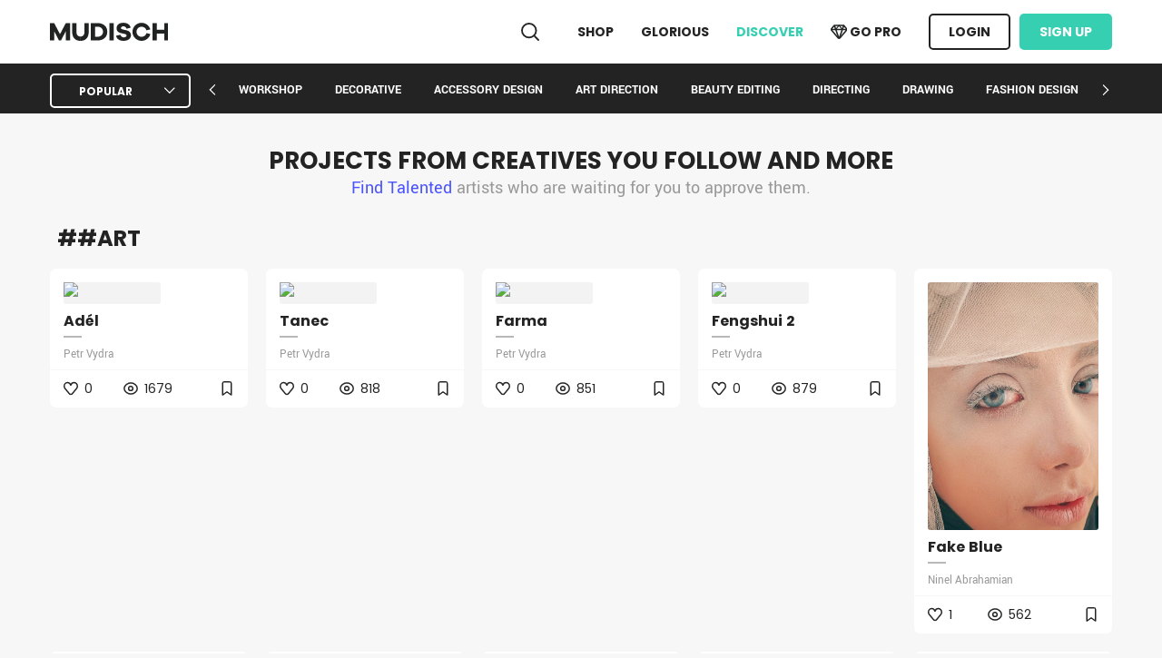

--- FILE ---
content_type: text/html; charset=utf-8
request_url: https://mudisch.net/discover/tag/%23art
body_size: 10589
content:
<!DOCTYPE html>
<html lang="en-us">
<head>
    <meta charset="utf-8" />
    <meta name="viewport" content="initial-scale=0.1">

    <title>MUDISCH - Discover : #Art</title>
    <meta name="keywords" content="art,shop,HANDMADE APPARELS,discover designer" />
    <link href="/favicon.ico" rel="shortcut icon" type="image/x-icon" />
    <meta property="og:image" content="https://mudisch.net/img/home-header.jpg" />
    <meta name="twitter:image" content="https://mudisch.net/img/home-header.jpg" />
    <link rel="apple-touch-icon" sizes="120x120" href="/img/apple-touch-icon.png">
    <meta name="description" content="MUDISCH is a social media platform that aims to showcase and discover creative works of beauty creators." />
    

<link href="/favicon.ico" rel="shortcut icon" type="image/x-icon" />
<meta name="language" content="en">
<meta name="distribution" content="global">
<meta name="author" content="Mudisch">
<meta name="publisher" content="Mudisch">
<meta name="copyright" content="2025 Mudisch">
<link rel="apple-touch-icon" href="/img/apple-touch-icon-iphone-60x60.png">
<link rel="apple-touch-icon" sizes="60x60" href="/img/apple-touch-icon-ipad-76x76.png">
<link rel="apple-touch-icon" sizes="114x114" href="/img/apple-touch-icon-iphone-retina-120x120.png">
<link rel="apple-touch-icon" sizes="144x144" href="/img/apple-touch-icon-ipad-retina-152x152.png">

<meta property="og:locale" content="en_UK">
<meta property="og:type" content="website">
<meta property="og:site_name" content="MUDISCH">
<meta name="twitter:card" content="summary">
<meta name="twitter:site" content="@mudisch">
    
    
    
        <link rel="stylesheet" async href="/css/site.min.css?v=jEV94hPpt7zOiTQ91-KgZtoJIkSQatHvE0I0PrHj5Ic" />
    
    <!-- Global site tag (gtag.js) - Google Analytics -->
    <script async src="https://www.googletagmanager.com/gtag/js?id=UA-160700650-1">
    </script>
    <script>
        window.dataLayer = window.dataLayer || [];
        function gtag() { dataLayer.push(arguments); }
        gtag('js', new Date());

        gtag('config', 'UA-160700650-1');
    </script>
    <style>
        .center-home {
            background-color: white;
            width: 100%;
            height: 100%;
            text-align: center;
            position: fixed;
            left: 0;
            right: 0;
            top: 0;
            bottom: 0;
            z-index: 999999;
            opacity: 0;
        }

        .center-home-logo {
            width: 200px;
            position: fixed;
            height: 200px;
            left: calc(50% - 100px);
            top: calc(50% - 100px);
            transition: all linear .2s;
            z-index: 9999999;
        }
    </style>

</head>
<body>
    
    
<header>
    

    

    <input name="__RequestVerificationToken" type="hidden" value="CfDJ8PdJDUUxD2pPs_tDUEU-3w1VECA1zOZBl46LfLGrke_CvrLAIXPZJ2gT9Hf5utWaoYfYm9VVb01kDAKRfWKpFFVu_m1g-VP7JL5lAhKWYEnnKa5y2PAPu7s2-MXO3B7nJwZZilquaL85aSI2I2RPZAs" />
    <nav class="navbar navbar-expand-sm navbar-toggleable-sm navbar-light bg-white p-0 fixed-top">
        <div class="container mt--1">

            <a class="navbar-brand" href="/">
                <img src="/img/Logo.svg" alt="MUDISCH logo" />
            </a>
            <button class="navbar-toggler" type="button" data-toggle="collapse" data-target=".navbar-collapse" aria-controls="navbarSupportedContent"
                    aria-expanded="false" aria-label="Toggle navigation">
                <span class="navbar-toggler-icon"></span>
            </button>
            <div class="navbar-collapse collapse d-sm-inline-flex flex-sm-row-reverse">
                <ul class="navbar-nav ml-auto">
                    <li class="nav-item">
                        <form method="get" id="searchForm" noajax action="/discover/search">
                            <img src="/img/icon/Search.svg" class="search" alt="mudisch search" />
                            <input class="header-search" data-msg-required="Enter searcht text" required name="search" placeholder="Search artist & project and blog " />
                        </form>
                    </li>
                    <li class="nav-item">
                        <a class="nav-link " href="/shop">SHOP</a>
                    </li>

                    <li class="nav-item">
                        <a class="nav-link" href="/glorious">GLORIOUS</a>
                    </li>
                    <li class="nav-item">
                        <a class="nav-link active" href="/discover">DISCOVER</a>
                    </li>

                        <li class="nav-item">
                            <a class="nav-link get-premium-232323 purple-blue-hover " href="/account/gopro">
                                <img src="/img/icon/Diamond.svg" class="btn-inner-icon-black get-premium" /> GO PRO
                            </a>
                        </li>
                        <li class="nav-item">
                            <a class="nav-link btn-outline" href="/Account/Login?returnurl=%2Fdiscover%2Ftag%2F%23art">LOGIN</a>
                        </li>
                        <li class="nav-item">
                            <a class="nav-link btn-green ml-10" href="/account/register">Sign Up</a>
                        </li>
                </ul>
            </div>
        </div>
    </nav>
</header>


    <div class="w-100">
        <main role="main" class="mb-100 ">
            

<div class="discover-categories-menu">
    <div class="container">
        <select class="selectpicker d-inline-block " id="dicover-filter">
        <option value="popular">Popular</option>
<option value="more-likes">More Likes</option>
<option value="recent-projects">Recent Projects</option>
<option value="blog">Blog</option>
</select>
        <div class="discover-categories-menu-links discover-categories-menu-links-w-100 d-inline-block" style="display:none">
            <span class="left-arrow green-hover"></span>
            <div class="">
                <ul id="autoWidth" class="cs-hidden">
                    <li class="item-a">
                            <a class="text-uppercase green-hover " href="/discover/workshop">Workshop</a>
                    </li>
                    <li class="item-a">
                            <a class="text-uppercase green-hover " href="/discover/Decorative">Decorative</a>
                    </li>
                    <li class="item-a">
                            <a class="text-uppercase green-hover " href="/discover/Accessory-Design">Accessory Design</a>
                    </li>
                    <li class="item-a">
                            <a class="text-uppercase green-hover " href="/discover/Art-Direction">Art Direction</a>
                    </li>
                    <li class="item-a">
                            <a class="text-uppercase green-hover " href="/discover/Beauty-Editing">Beauty Editing</a>
                    </li>
                    <li class="item-a">
                            <a class="text-uppercase green-hover " href="/discover/Directing">Directing</a>
                    </li>
                    <li class="item-a">
                            <a class="text-uppercase green-hover " href="/discover/Drawing">Drawing</a>
                    </li>
                    <li class="item-a">
                            <a class="text-uppercase green-hover " href="/discover/Fashion-Design">Fashion Design</a>
                    </li>
                    <li class="item-a">
                            <a class="text-uppercase green-hover " href="/discover/Fashion-Editing">Fashion Editing</a>
                    </li>
                    <li class="item-a">
                            <a class="text-uppercase green-hover " href="/discover/Fashion-Style">Fashion Style</a>
                    </li>
                    <li class="item-a">
                            <a class="text-uppercase green-hover " href="/discover/Film-Direction">Film Direction</a>
                    </li>
                    <li class="item-a">
                            <a class="text-uppercase green-hover " href="/discover/Fine-Arts">Fine Arts</a>
                    </li>
                    <li class="item-a">
                            <a class="text-uppercase green-hover " href="/discover/Hair-Style">Hair Style</a>
                    </li>
                    <li class="item-a">
                            <a class="text-uppercase green-hover " href="/discover/Jewelry-Design">Jewelry Design</a>
                    </li>
                    <li class="item-a">
                            <a class="text-uppercase green-hover " href="/discover/MakeUp-Arts-(MUA)">MakeUp Arts (MUA)</a>
                    </li>
                    <li class="item-a">
                            <a class="text-uppercase green-hover " href="/discover/Modeling">Modeling</a>
                    </li>
                    <li class="item-a">
                            <a class="text-uppercase green-hover " href="/discover/MoodBoard">MoodBoard</a>
                    </li>
                    <li class="item-a">
                            <a class="text-uppercase green-hover " href="/discover/Painting">Painting</a>
                    </li>
                    <li class="item-a">
                            <a class="text-uppercase green-hover " href="/discover/Photography">Photography</a>
                    </li>
                    <li class="item-a">
                            <a class="text-uppercase green-hover " href="/discover/Photojournalism">Photojournalism</a>
                    </li>
                    <li class="item-a">
                            <a class="text-uppercase green-hover " href="/discover/Post-Production">Post Production</a>
                    </li>
                    <li class="item-a">
                            <a class="text-uppercase green-hover " href="/discover/Retouching">Retouching</a>
                    </li>
                    <li class="item-a">
                            <a class="text-uppercase green-hover " href="/discover/Videography">Videography</a>
                    </li>
                    <li class="item-a">
                            <a class="text-uppercase green-hover " href="/discover/Write-%26-Review">Write &amp; Review</a>
                    </li>
                </ul>
            </div>
            <span class="right-arrow green-hover"></span>
        </div>

    </div>
</div>        <h1 class="discover-login-header-title mb-0">
            Projects from creatives you follow and more<span class="d-none">   #art</span>
        </h1>
        <h2 class="discover-login-header-sub-title text-gray">
            <a class="text-purple-blue purple-blue-hover" href="/findtalented">Find Talented</a> artists who are waiting for you to approve them.
        </h2>
    <div class="container mt-30 discover-list">
            <div class="font-poppins-bold font-size-2x">
                <span class="font-poppins-bold py-1 px-2 font-size-24 text-uppercase">##art</span>
            </div>
        <style>
            .filter-option-inner-inner {
                text-overflow: ellipsis;
            }
        </style>
        
<div class="projects-list pb-0" itemscope itemtype="http://schema.org/ItemList">
    <input name="__RequestVerificationToken" type="hidden" value="CfDJ8PdJDUUxD2pPs_tDUEU-3w1VECA1zOZBl46LfLGrke_CvrLAIXPZJ2gT9Hf5utWaoYfYm9VVb01kDAKRfWKpFFVu_m1g-VP7JL5lAhKWYEnnKa5y2PAPu7s2-MXO3B7nJwZZilquaL85aSI2I2RPZAs" />
        <div class="projects-list-item" data-project-id="4057"
             itemprop="itemListElement" itemscope itemtype="http://schema.org/ListItem">
            <span class="d-none" itemprop="position">
                0
            </span>
            <div class=" bg-white p-0 rounded-3 profile-project-item box-shadow-main mb-0"
                 itemprop="item" itemscope itemtype="http://schema.org/ImageObject">
                <div class="profile-project-item-body ">
                    <a class="text-decoration-none" href="/project/4057/ad%C3%A9l" title="Ad&#xE9;l">
                        <img async class="w-100  image-hover skeleton   rounded-3" loading="lazy" alt="project image" itemprop="image"
                             src="https://c986147.parspack.net/mudisch-shots/_57915" />
                    </a>

                    <h2 class="mt-5-px   py-1 text-overflow-ellipsis m-0 font-size-1x">
                        <a class="text-decoration-none font-size-1x purple-blue-hover font-poppins-bold" itemprop="url"
                           href="/project/4057/ad%C3%A9l">Ad&#xE9;l</a>
                    </h2>
                    <span class="d-none">
                        61 x 91 cm.&#xD;&#xA;K tisku fotografi&#xED; je pou&#x17E;it&#xFD; ink-jetov&#xFD; tisk &#x2013; Hahnem&#xFC;hle Fine, kter&#xFD; se za&#x159;azuje mezi materi&#xE1;ly s velmi efektivn&#xED; reprodukc&#xED; barev, tzn. &#x161;irok&#xFD;m gamutem, disponuj&#xED;c&#xED; s vysokou hloubkou, &#x161;irok&#xFD;m rozsahem kontrastu a v&#x11B;rn&#xFD;m pod&#xE1;n&#xED;m polot&#xF3;n&#x16F;. Tisk fotografi&#xED; je na archivn&#xED;, 100% bavln&#x11B;n&#xE9; materi&#xE1;ly Hahnem&#xFC;hle vybo&#x10D;uj&#xED; unik&#xE1;tn&#xED;m spojen&#xED;m nejmodern&#x11B;j&#x161;&#xED;ch technologi&#xED; digit&#xE1;ln&#xED;ho tisku s tradi&#x10D;n&#xED;mi metodami zpracov&#xE1;n&#xED; p&#x159;&#xED;rodn&#xED;ch materi&#xE1;l&#x16F; prov&#x11B;&#x159;en&#xFD;ch stovkami let. Tyto materi&#xE1;ly jsou vynikaj&#xED;c&#xED; ke zhotoven&#xED; limitovan&#xFD;ch edic&#xED;, luxusn&#xED;ch zv&#x11B;t&#x161;enin, fotografi&#xED; prod&#xE1;van&#xFD;ch sb&#x11B;ratel&#x16F;m, galeri&#xED;m a muze&#xED;m, kter&#xE9; vy&#x17E;aduj&#xED; st&#xE1;lost a maxim&#xE1;ln&#xED; kvalitu. Typ materi&#xE1;lu v&#x17E;dy zvol&#xED;m dle typu fotografie,nap&#x159;&#xED;klad Barevn&#xE1; fotografie - Photo Rag Pearl - 320 g/m2 (fotografie a um&#x11B;leck&#xE9; reprodukce s tepl&#xFD;mi &#x161;ed&#xFD;mi a barevn&#xFD;mi t&#xF3;ny) &#x10C;ernob&#xED;l&#xE1; fotografie - Photo Rag Bright White - 310 g/m2 (reprodukce obraz&#x16F; s vysok&#xFD;m kontrastem).
                    </span>
                    <span class="d-none" itemprop="name">
                        Ad&#xE9;l
                    </span>

                        <label class="label-dash label-dash-light d-block">&nbsp;</label>
                        <div class=" mb-5-px">

                                <a class="text-gray name text-overflow-ellipsis" title="Petr Vydra" href="/petrvydra7">
                                    Petr Vydra
                                </a>
                        </div>
                </div>
                <div class="seperator"></div>
                <div class="profile-project-item-footer ">
                        <img class="icon like" src="/img/icon/Like02.svg" alt="like" data-project-id="4057" data-is-l="False" />
                    <span class="number  font-size-0x like-counter ">0</span>
                    <img class="icon" src="/img/icon/View.svg" alt="view" /> <span class="number  font-size-0x">1679</span>
                            <img class="icon float-right mt-5-px bookmark" data-project-id="4057" data-is-l="False" src="/img/icon/Bookmark.svg" alt="bookmark" />
                </div>
            </div>
        </div>
        <div class="projects-list-item" data-project-id="4101"
             itemprop="itemListElement" itemscope itemtype="http://schema.org/ListItem">
            <span class="d-none" itemprop="position">
                1
            </span>
            <div class=" bg-white p-0 rounded-3 profile-project-item box-shadow-main mb-0"
                 itemprop="item" itemscope itemtype="http://schema.org/ImageObject">
                <div class="profile-project-item-body ">
                    <a class="text-decoration-none" href="/project/4101/tanec" title="Tanec">
                        <img async class="w-100  image-hover skeleton   rounded-3" loading="lazy" alt="project image" itemprop="image"
                             src="https://c986147.parspack.net/mudisch-shots/_58006" />
                    </a>

                    <h2 class="mt-5-px   py-1 text-overflow-ellipsis m-0 font-size-1x">
                        <a class="text-decoration-none font-size-1x purple-blue-hover font-poppins-bold" itemprop="url"
                           href="/project/4101/tanec">Tanec</a>
                    </h2>
                    <span class="d-none">
                        61 x 91 cm.&#xD;&#xA;K tisku fotografi&#xED; je pou&#x17E;it&#xFD; ink-jetov&#xFD; tisk &#x2013; Hahnem&#xFC;hle Fine, kter&#xFD; se za&#x159;azuje mezi materi&#xE1;ly s velmi efektivn&#xED; reprodukc&#xED; barev, tzn. &#x161;irok&#xFD;m gamutem, disponuj&#xED;c&#xED; s vysokou hloubkou, &#x161;irok&#xFD;m rozsahem kontrastu a v&#x11B;rn&#xFD;m pod&#xE1;n&#xED;m polot&#xF3;n&#x16F;. Tisk fotografi&#xED; je na archivn&#xED;, 100% bavln&#x11B;n&#xE9; materi&#xE1;ly Hahnem&#xFC;hle vybo&#x10D;uj&#xED; unik&#xE1;tn&#xED;m spojen&#xED;m nejmodern&#x11B;j&#x161;&#xED;ch technologi&#xED; digit&#xE1;ln&#xED;ho tisku s tradi&#x10D;n&#xED;mi metodami zpracov&#xE1;n&#xED; p&#x159;&#xED;rodn&#xED;ch materi&#xE1;l&#x16F; prov&#x11B;&#x159;en&#xFD;ch stovkami let. Tyto materi&#xE1;ly jsou vynikaj&#xED;c&#xED; ke zhotoven&#xED; limitovan&#xFD;ch edic&#xED;, luxusn&#xED;ch zv&#x11B;t&#x161;enin, fotografi&#xED; prod&#xE1;van&#xFD;ch sb&#x11B;ratel&#x16F;m, galeri&#xED;m a muze&#xED;m, kter&#xE9; vy&#x17E;aduj&#xED; st&#xE1;lost a maxim&#xE1;ln&#xED; kvalitu. Typ materi&#xE1;lu v&#x17E;dy zvol&#xED;m dle typu fotografie,nap&#x159;&#xED;klad Barevn&#xE1; fotografie - Photo Rag Pearl - 320 g/m2 (fotografie a um&#x11B;leck&#xE9; reprodukce s tepl&#xFD;mi &#x161;ed&#xFD;mi a barevn&#xFD;mi t&#xF3;ny) &#x10C;ernob&#xED;l&#xE1; fotografie - Photo Rag Bright White - 310 g/m2 (reprodukce obraz&#x16F; s vysok&#xFD;m kontrastem).
                    </span>
                    <span class="d-none" itemprop="name">
                        Tanec
                    </span>

                        <label class="label-dash label-dash-light d-block">&nbsp;</label>
                        <div class=" mb-5-px">

                                <a class="text-gray name text-overflow-ellipsis" title="Petr Vydra" href="/petrvydra7">
                                    Petr Vydra
                                </a>
                        </div>
                </div>
                <div class="seperator"></div>
                <div class="profile-project-item-footer ">
                        <img class="icon like" src="/img/icon/Like02.svg" alt="like" data-project-id="4101" data-is-l="False" />
                    <span class="number  font-size-0x like-counter ">0</span>
                    <img class="icon" src="/img/icon/View.svg" alt="view" /> <span class="number  font-size-0x">818</span>
                            <img class="icon float-right mt-5-px bookmark" data-project-id="4101" data-is-l="False" src="/img/icon/Bookmark.svg" alt="bookmark" />
                </div>
            </div>
        </div>
        <div class="projects-list-item" data-project-id="4075"
             itemprop="itemListElement" itemscope itemtype="http://schema.org/ListItem">
            <span class="d-none" itemprop="position">
                2
            </span>
            <div class=" bg-white p-0 rounded-3 profile-project-item box-shadow-main mb-0"
                 itemprop="item" itemscope itemtype="http://schema.org/ImageObject">
                <div class="profile-project-item-body ">
                    <a class="text-decoration-none" href="/project/4075/farma" title="Farma">
                        <img async class="w-100  image-hover skeleton   rounded-3" loading="lazy" alt="project image" itemprop="image"
                             src="https://c986147.parspack.net/mudisch-shots/_57952" />
                    </a>

                    <h2 class="mt-5-px   py-1 text-overflow-ellipsis m-0 font-size-1x">
                        <a class="text-decoration-none font-size-1x purple-blue-hover font-poppins-bold" itemprop="url"
                           href="/project/4075/farma">Farma</a>
                    </h2>
                    <span class="d-none">
                        61 x 91 cm.&#xD;&#xA;K tisku fotografi&#xED; je pou&#x17E;it&#xFD; ink-jetov&#xFD; tisk &#x2013; Hahnem&#xFC;hle Fine, kter&#xFD; se za&#x159;azuje mezi materi&#xE1;ly s velmi efektivn&#xED; reprodukc&#xED; barev, tzn. &#x161;irok&#xFD;m gamutem, disponuj&#xED;c&#xED; s vysokou hloubkou, &#x161;irok&#xFD;m rozsahem kontrastu a v&#x11B;rn&#xFD;m pod&#xE1;n&#xED;m polot&#xF3;n&#x16F;. Tisk fotografi&#xED; je na archivn&#xED;, 100% bavln&#x11B;n&#xE9; materi&#xE1;ly Hahnem&#xFC;hle vybo&#x10D;uj&#xED; unik&#xE1;tn&#xED;m spojen&#xED;m nejmodern&#x11B;j&#x161;&#xED;ch technologi&#xED; digit&#xE1;ln&#xED;ho tisku s tradi&#x10D;n&#xED;mi metodami zpracov&#xE1;n&#xED; p&#x159;&#xED;rodn&#xED;ch materi&#xE1;l&#x16F; prov&#x11B;&#x159;en&#xFD;ch stovkami let. Tyto materi&#xE1;ly jsou vynikaj&#xED;c&#xED; ke zhotoven&#xED; limitovan&#xFD;ch edic&#xED;, luxusn&#xED;ch zv&#x11B;t&#x161;enin, fotografi&#xED; prod&#xE1;van&#xFD;ch sb&#x11B;ratel&#x16F;m, galeri&#xED;m a muze&#xED;m, kter&#xE9; vy&#x17E;aduj&#xED; st&#xE1;lost a maxim&#xE1;ln&#xED; kvalitu. Typ materi&#xE1;lu v&#x17E;dy zvol&#xED;m dle typu fotografie,nap&#x159;&#xED;klad Barevn&#xE1; fotografie - Photo Rag Pearl - 320 g/m2 (fotografie a um&#x11B;leck&#xE9; reprodukce s tepl&#xFD;mi &#x161;ed&#xFD;mi a barevn&#xFD;mi t&#xF3;ny) &#x10C;ernob&#xED;l&#xE1; fotografie - Photo Rag Bright White - 310 g/m2 (reprodukce obraz&#x16F; s vysok&#xFD;m kontrastem).
                    </span>
                    <span class="d-none" itemprop="name">
                        Farma
                    </span>

                        <label class="label-dash label-dash-light d-block">&nbsp;</label>
                        <div class=" mb-5-px">

                                <a class="text-gray name text-overflow-ellipsis" title="Petr Vydra" href="/petrvydra7">
                                    Petr Vydra
                                </a>
                        </div>
                </div>
                <div class="seperator"></div>
                <div class="profile-project-item-footer ">
                        <img class="icon like" src="/img/icon/Like02.svg" alt="like" data-project-id="4075" data-is-l="False" />
                    <span class="number  font-size-0x like-counter ">0</span>
                    <img class="icon" src="/img/icon/View.svg" alt="view" /> <span class="number  font-size-0x">851</span>
                            <img class="icon float-right mt-5-px bookmark" data-project-id="4075" data-is-l="False" src="/img/icon/Bookmark.svg" alt="bookmark" />
                </div>
            </div>
        </div>
        <div class="projects-list-item" data-project-id="4077"
             itemprop="itemListElement" itemscope itemtype="http://schema.org/ListItem">
            <span class="d-none" itemprop="position">
                3
            </span>
            <div class=" bg-white p-0 rounded-3 profile-project-item box-shadow-main mb-0"
                 itemprop="item" itemscope itemtype="http://schema.org/ImageObject">
                <div class="profile-project-item-body ">
                    <a class="text-decoration-none" href="/project/4077/fengshui-2" title="Fengshui 2">
                        <img async class="w-100  image-hover skeleton   rounded-3" loading="lazy" alt="project image" itemprop="image"
                             src="https://c986147.parspack.net/mudisch-shots/_57956" />
                    </a>

                    <h2 class="mt-5-px   py-1 text-overflow-ellipsis m-0 font-size-1x">
                        <a class="text-decoration-none font-size-1x purple-blue-hover font-poppins-bold" itemprop="url"
                           href="/project/4077/fengshui-2">Fengshui 2</a>
                    </h2>
                    <span class="d-none">
                        61 x 91 cm.&#xD;&#xA;K tisku fotografi&#xED; je pou&#x17E;it&#xFD; ink-jetov&#xFD; tisk &#x2013; Hahnem&#xFC;hle Fine, kter&#xFD; se za&#x159;azuje mezi materi&#xE1;ly s velmi efektivn&#xED; reprodukc&#xED; barev, tzn. &#x161;irok&#xFD;m gamutem, disponuj&#xED;c&#xED; s vysokou hloubkou, &#x161;irok&#xFD;m rozsahem kontrastu a v&#x11B;rn&#xFD;m pod&#xE1;n&#xED;m polot&#xF3;n&#x16F;. Tisk fotografi&#xED; je na archivn&#xED;, 100% bavln&#x11B;n&#xE9; materi&#xE1;ly Hahnem&#xFC;hle vybo&#x10D;uj&#xED; unik&#xE1;tn&#xED;m spojen&#xED;m nejmodern&#x11B;j&#x161;&#xED;ch technologi&#xED; digit&#xE1;ln&#xED;ho tisku s tradi&#x10D;n&#xED;mi metodami zpracov&#xE1;n&#xED; p&#x159;&#xED;rodn&#xED;ch materi&#xE1;l&#x16F; prov&#x11B;&#x159;en&#xFD;ch stovkami let. Tyto materi&#xE1;ly jsou vynikaj&#xED;c&#xED; ke zhotoven&#xED; limitovan&#xFD;ch edic&#xED;, luxusn&#xED;ch zv&#x11B;t&#x161;enin, fotografi&#xED; prod&#xE1;van&#xFD;ch sb&#x11B;ratel&#x16F;m, galeri&#xED;m a muze&#xED;m, kter&#xE9; vy&#x17E;aduj&#xED; st&#xE1;lost a maxim&#xE1;ln&#xED; kvalitu. Typ materi&#xE1;lu v&#x17E;dy zvol&#xED;m dle typu fotografie,nap&#x159;&#xED;klad Barevn&#xE1; fotografie - Photo Rag Pearl - 320 g/m2 (fotografie a um&#x11B;leck&#xE9; reprodukce s tepl&#xFD;mi &#x161;ed&#xFD;mi a barevn&#xFD;mi t&#xF3;ny) &#x10C;ernob&#xED;l&#xE1; fotografie - Photo Rag Bright White - 310 g/m2 (reprodukce obraz&#x16F; s vysok&#xFD;m kontrastem).
                    </span>
                    <span class="d-none" itemprop="name">
                        Fengshui 2
                    </span>

                        <label class="label-dash label-dash-light d-block">&nbsp;</label>
                        <div class=" mb-5-px">

                                <a class="text-gray name text-overflow-ellipsis" title="Petr Vydra" href="/petrvydra7">
                                    Petr Vydra
                                </a>
                        </div>
                </div>
                <div class="seperator"></div>
                <div class="profile-project-item-footer ">
                        <img class="icon like" src="/img/icon/Like02.svg" alt="like" data-project-id="4077" data-is-l="False" />
                    <span class="number  font-size-0x like-counter ">0</span>
                    <img class="icon" src="/img/icon/View.svg" alt="view" /> <span class="number  font-size-0x">879</span>
                            <img class="icon float-right mt-5-px bookmark" data-project-id="4077" data-is-l="False" src="/img/icon/Bookmark.svg" alt="bookmark" />
                </div>
            </div>
        </div>
        <div class="projects-list-item" data-project-id="3865"
             itemprop="itemListElement" itemscope itemtype="http://schema.org/ListItem">
            <span class="d-none" itemprop="position">
                4
            </span>
            <div class=" bg-white p-0 rounded-3 profile-project-item box-shadow-main mb-0"
                 itemprop="item" itemscope itemtype="http://schema.org/ImageObject">
                <div class="profile-project-item-body ">
                    <a class="text-decoration-none" href="/project/3865/fake-blue" title="Fake blue">
                        <img async class="w-100  image-hover skeleton   rounded-3" loading="lazy" alt="project image" itemprop="image"
                             src="https://c986147.parspack.net/mudisch-shots/_55840" />
                    </a>

                    <h2 class="mt-5-px   py-1 text-overflow-ellipsis m-0 font-size-1x">
                        <a class="text-decoration-none font-size-1x purple-blue-hover font-poppins-bold" itemprop="url"
                           href="/project/3865/fake-blue">Fake blue</a>
                    </h2>
                    <span class="d-none">
                        My best friend came over with blue contacts and we got a vibe doing a photo. 
                    </span>
                    <span class="d-none" itemprop="name">
                        Fake blue
                    </span>

                        <label class="label-dash label-dash-light d-block">&nbsp;</label>
                        <div class=" mb-5-px">

                                <a class="text-gray name text-overflow-ellipsis" title="Ninel Abrahamian" href="/ninel">
                                    Ninel Abrahamian
                                </a>
                        </div>
                </div>
                <div class="seperator"></div>
                <div class="profile-project-item-footer ">
                        <img class="icon like" src="/img/icon/Like02.svg" alt="like" data-project-id="3865" data-is-l="False" />
                    <span class="number  font-size-0x like-counter ">1</span>
                    <img class="icon" src="/img/icon/View.svg" alt="view" /> <span class="number  font-size-0x">562</span>
                            <img class="icon float-right mt-5-px bookmark" data-project-id="3865" data-is-l="False" src="/img/icon/Bookmark.svg" alt="bookmark" />
                </div>
            </div>
        </div>
        <div class="projects-list-item" data-project-id="3863"
             itemprop="itemListElement" itemscope itemtype="http://schema.org/ListItem">
            <span class="d-none" itemprop="position">
                5
            </span>
            <div class=" bg-white p-0 rounded-3 profile-project-item box-shadow-main mb-0"
                 itemprop="item" itemscope itemtype="http://schema.org/ImageObject">
                <div class="profile-project-item-body ">
                    <a class="text-decoration-none" href="/project/3863/woman" title="Woman">
                        <img async class="w-100  image-hover skeleton   rounded-3" loading="lazy" alt="project image" itemprop="image"
                             src="https://c986147.parspack.net/mudisch-shots/_55766" />
                    </a>

                    <h2 class="mt-5-px   py-1 text-overflow-ellipsis m-0 font-size-1x">
                        <a class="text-decoration-none font-size-1x purple-blue-hover font-poppins-bold" itemprop="url"
                           href="/project/3863/woman">Woman</a>
                    </h2>
                    <span class="d-none">
                        Recovering from bad memories 
                    </span>
                    <span class="d-none" itemprop="name">
                        Woman
                    </span>

                        <label class="label-dash label-dash-light d-block">&nbsp;</label>
                        <div class=" mb-5-px">

                                <a class="text-gray name text-overflow-ellipsis" title="Ninel Abrahamian" href="/ninel">
                                    Ninel Abrahamian
                                </a>
                        </div>
                </div>
                <div class="seperator"></div>
                <div class="profile-project-item-footer ">
                        <img class="icon like" src="/img/icon/Like02.svg" alt="like" data-project-id="3863" data-is-l="False" />
                    <span class="number  font-size-0x like-counter ">0</span>
                    <img class="icon" src="/img/icon/View.svg" alt="view" /> <span class="number  font-size-0x">711</span>
                            <img class="icon float-right mt-5-px bookmark" data-project-id="3863" data-is-l="False" src="/img/icon/Bookmark.svg" alt="bookmark" />
                </div>
            </div>
        </div>
        <div class="projects-list-item" data-project-id="3878"
             itemprop="itemListElement" itemscope itemtype="http://schema.org/ListItem">
            <span class="d-none" itemprop="position">
                6
            </span>
            <div class=" bg-white p-0 rounded-3 profile-project-item box-shadow-main mb-0"
                 itemprop="item" itemscope itemtype="http://schema.org/ImageObject">
                <div class="profile-project-item-body ">
                    <a class="text-decoration-none" href="/project/3878/love-is-love" title="LOVE IS LOVE">
                        <img async class="w-100  image-hover skeleton   rounded-3" loading="lazy" alt="project image" itemprop="image"
                             src="https://c986147.parspack.net/mudisch-shots/_55957" />
                    </a>

                    <h2 class="mt-5-px   py-1 text-overflow-ellipsis m-0 font-size-1x">
                        <a class="text-decoration-none font-size-1x purple-blue-hover font-poppins-bold" itemprop="url"
                           href="/project/3878/love-is-love">LOVE IS LOVE</a>
                    </h2>
                    <span class="d-none">
                        Loving and being loved is a blessing.
                    </span>
                    <span class="d-none" itemprop="name">
                        LOVE IS LOVE
                    </span>

                        <label class="label-dash label-dash-light d-block">&nbsp;</label>
                        <div class=" mb-5-px">

                                <a class="text-gray name text-overflow-ellipsis" title="Ninel Abrahamian" href="/ninel">
                                    Ninel Abrahamian
                                </a>
                        </div>
                </div>
                <div class="seperator"></div>
                <div class="profile-project-item-footer ">
                        <img class="icon like" src="/img/icon/Like02.svg" alt="like" data-project-id="3878" data-is-l="False" />
                    <span class="number  font-size-0x like-counter ">0</span>
                    <img class="icon" src="/img/icon/View.svg" alt="view" /> <span class="number  font-size-0x">700</span>
                            <img class="icon float-right mt-5-px bookmark" data-project-id="3878" data-is-l="False" src="/img/icon/Bookmark.svg" alt="bookmark" />
                </div>
            </div>
        </div>
        <div class="projects-list-item" data-project-id="3758"
             itemprop="itemListElement" itemscope itemtype="http://schema.org/ListItem">
            <span class="d-none" itemprop="position">
                7
            </span>
            <div class=" bg-white p-0 rounded-3 profile-project-item box-shadow-main mb-0"
                 itemprop="item" itemscope itemtype="http://schema.org/ImageObject">
                <div class="profile-project-item-body ">
                    <a class="text-decoration-none" href="/project/3758/simplicity" title="Simplicity">
                        <img async class="w-100  image-hover skeleton   rounded-3" loading="lazy" alt="project image" itemprop="image"
                             src="https://c986147.parspack.net/mudisch-shots/_54180" />
                    </a>

                    <h2 class="mt-5-px   py-1 text-overflow-ellipsis m-0 font-size-1x">
                        <a class="text-decoration-none font-size-1x purple-blue-hover font-poppins-bold" itemprop="url"
                           href="/project/3758/simplicity">Simplicity</a>
                    </h2>
                    <span class="d-none">
                        simplicity the very foundation to find a good balance in life. 
                    </span>
                    <span class="d-none" itemprop="name">
                        Simplicity
                    </span>

                        <label class="label-dash label-dash-light d-block">&nbsp;</label>
                        <div class=" mb-5-px">

                                <a class="text-gray name text-overflow-ellipsis" title="Vrian R" href="/mvnwa">
                                    Vrian R
                                </a>
                        </div>
                </div>
                <div class="seperator"></div>
                <div class="profile-project-item-footer ">
                        <img class="icon like" src="/img/icon/Like02.svg" alt="like" data-project-id="3758" data-is-l="False" />
                    <span class="number  font-size-0x like-counter ">0</span>
                    <img class="icon" src="/img/icon/View.svg" alt="view" /> <span class="number  font-size-0x">521</span>
                            <img class="icon float-right mt-5-px bookmark" data-project-id="3758" data-is-l="False" src="/img/icon/Bookmark.svg" alt="bookmark" />
                </div>
            </div>
        </div>
        <div class="projects-list-item" data-project-id="3864"
             itemprop="itemListElement" itemscope itemtype="http://schema.org/ListItem">
            <span class="d-none" itemprop="position">
                8
            </span>
            <div class=" bg-white p-0 rounded-3 profile-project-item box-shadow-main mb-0"
                 itemprop="item" itemscope itemtype="http://schema.org/ImageObject">
                <div class="profile-project-item-body ">
                    <a class="text-decoration-none" href="/project/3864/burden" title="Burden ">
                        <img async class="w-100  image-hover skeleton   rounded-3" loading="lazy" alt="project image" itemprop="image"
                             src="https://c986147.parspack.net/mudisch-shots/_55768" />
                    </a>

                    <h2 class="mt-5-px   py-1 text-overflow-ellipsis m-0 font-size-1x">
                        <a class="text-decoration-none font-size-1x purple-blue-hover font-poppins-bold" itemprop="url"
                           href="/project/3864/burden">Burden </a>
                    </h2>
                    <span class="d-none">
                        
                    </span>
                    <span class="d-none" itemprop="name">
                        Burden 
                    </span>

                        <label class="label-dash label-dash-light d-block">&nbsp;</label>
                        <div class=" mb-5-px">

                                <a class="text-gray name text-overflow-ellipsis" title="Ninel Abrahamian" href="/ninel">
                                    Ninel Abrahamian
                                </a>
                        </div>
                </div>
                <div class="seperator"></div>
                <div class="profile-project-item-footer ">
                        <img class="icon like" src="/img/icon/Like02.svg" alt="like" data-project-id="3864" data-is-l="False" />
                    <span class="number  font-size-0x like-counter ">0</span>
                    <img class="icon" src="/img/icon/View.svg" alt="view" /> <span class="number  font-size-0x">701</span>
                            <img class="icon float-right mt-5-px bookmark" data-project-id="3864" data-is-l="False" src="/img/icon/Bookmark.svg" alt="bookmark" />
                </div>
            </div>
        </div>
        <div class="projects-list-item" data-project-id="3884"
             itemprop="itemListElement" itemscope itemtype="http://schema.org/ListItem">
            <span class="d-none" itemprop="position">
                9
            </span>
            <div class=" bg-white p-0 rounded-3 profile-project-item box-shadow-main mb-0"
                 itemprop="item" itemscope itemtype="http://schema.org/ImageObject">
                <div class="profile-project-item-body ">
                    <a class="text-decoration-none" href="/project/3884/she-and-her-shadow" title="She and her shadow">
                        <img async class="w-100  image-hover skeleton   rounded-3" loading="lazy" alt="project image" itemprop="image"
                             src="https://c986147.parspack.net/mudisch-shots/_56027" />
                    </a>

                    <h2 class="mt-5-px   py-1 text-overflow-ellipsis m-0 font-size-1x">
                        <a class="text-decoration-none font-size-1x purple-blue-hover font-poppins-bold" itemprop="url"
                           href="/project/3884/she-and-her-shadow">She and her shadow</a>
                    </h2>
                    <span class="d-none">
                        
                    </span>
                    <span class="d-none" itemprop="name">
                        She and her shadow
                    </span>

                        <label class="label-dash label-dash-light d-block">&nbsp;</label>
                        <div class=" mb-5-px">

                                <a class="text-gray name text-overflow-ellipsis" title="Ninel Abrahamian" href="/ninel">
                                    Ninel Abrahamian
                                </a>
                        </div>
                </div>
                <div class="seperator"></div>
                <div class="profile-project-item-footer ">
                        <img class="icon like" src="/img/icon/Like02.svg" alt="like" data-project-id="3884" data-is-l="False" />
                    <span class="number  font-size-0x like-counter ">0</span>
                    <img class="icon" src="/img/icon/View.svg" alt="view" /> <span class="number  font-size-0x">668</span>
                            <img class="icon float-right mt-5-px bookmark" data-project-id="3884" data-is-l="False" src="/img/icon/Bookmark.svg" alt="bookmark" />
                </div>
            </div>
        </div>
        <div class="projects-list-item" data-project-id="3877"
             itemprop="itemListElement" itemscope itemtype="http://schema.org/ListItem">
            <span class="d-none" itemprop="position">
                10
            </span>
            <div class=" bg-white p-0 rounded-3 profile-project-item box-shadow-main mb-0"
                 itemprop="item" itemscope itemtype="http://schema.org/ImageObject">
                <div class="profile-project-item-body ">
                    <a class="text-decoration-none" href="/project/3877/robot-human" title="Robot Human">
                        <img async class="w-100  image-hover skeleton   rounded-3" loading="lazy" alt="project image" itemprop="image"
                             src="https://c986147.parspack.net/mudisch-shots/_55943" />
                    </a>

                    <h2 class="mt-5-px   py-1 text-overflow-ellipsis m-0 font-size-1x">
                        <a class="text-decoration-none font-size-1x purple-blue-hover font-poppins-bold" itemprop="url"
                           href="/project/3877/robot-human">Robot Human</a>
                    </h2>
                    <span class="d-none">
                        Humans  turning into robots but still they have emotions.
                    </span>
                    <span class="d-none" itemprop="name">
                        Robot Human
                    </span>

                        <label class="label-dash label-dash-light d-block">&nbsp;</label>
                        <div class=" mb-5-px">

                                <a class="text-gray name text-overflow-ellipsis" title="Ninel Abrahamian" href="/ninel">
                                    Ninel Abrahamian
                                </a>
                        </div>
                </div>
                <div class="seperator"></div>
                <div class="profile-project-item-footer ">
                        <img class="icon like" src="/img/icon/Like02.svg" alt="like" data-project-id="3877" data-is-l="False" />
                    <span class="number  font-size-0x like-counter ">0</span>
                    <img class="icon" src="/img/icon/View.svg" alt="view" /> <span class="number  font-size-0x">535</span>
                            <img class="icon float-right mt-5-px bookmark" data-project-id="3877" data-is-l="False" src="/img/icon/Bookmark.svg" alt="bookmark" />
                </div>
            </div>
        </div>
        <div class="projects-list-item" data-project-id="3866"
             itemprop="itemListElement" itemscope itemtype="http://schema.org/ListItem">
            <span class="d-none" itemprop="position">
                11
            </span>
            <div class=" bg-white p-0 rounded-3 profile-project-item box-shadow-main mb-0"
                 itemprop="item" itemscope itemtype="http://schema.org/ImageObject">
                <div class="profile-project-item-body ">
                    <a class="text-decoration-none" href="/project/3866/frida-reincarnated" title="Frida Reincarnated ">
                        <img async class="w-100  image-hover skeleton   rounded-3" loading="lazy" alt="project image" itemprop="image"
                             src="https://c986147.parspack.net/mudisch-shots/_55842" />
                    </a>

                    <h2 class="mt-5-px   py-1 text-overflow-ellipsis m-0 font-size-1x">
                        <a class="text-decoration-none font-size-1x purple-blue-hover font-poppins-bold" itemprop="url"
                           href="/project/3866/frida-reincarnated">Frida Reincarnated </a>
                    </h2>
                    <span class="d-none">
                        We studied Frida&#x27;s life and her self portraits and came to a project to recreat her. &#xD;&#xA;Photographer and post production was done by Farzad Mori and make up and hair credits belongs to Sahar Ziaei.
                    </span>
                    <span class="d-none" itemprop="name">
                        Frida Reincarnated 
                    </span>

                        <label class="label-dash label-dash-light d-block">&nbsp;</label>
                        <div class=" mb-5-px">

                                <a class="text-gray name text-overflow-ellipsis" title="Ninel Abrahamian" href="/ninel">
                                    Ninel Abrahamian
                                </a>
                        </div>
                </div>
                <div class="seperator"></div>
                <div class="profile-project-item-footer ">
                        <img class="icon like" src="/img/icon/Like02.svg" alt="like" data-project-id="3866" data-is-l="False" />
                    <span class="number  font-size-0x like-counter ">0</span>
                    <img class="icon" src="/img/icon/View.svg" alt="view" /> <span class="number  font-size-0x">462</span>
                            <img class="icon float-right mt-5-px bookmark" data-project-id="3866" data-is-l="False" src="/img/icon/Bookmark.svg" alt="bookmark" />
                </div>
            </div>
        </div>
        <div class="projects-list-item" data-project-id="3868"
             itemprop="itemListElement" itemscope itemtype="http://schema.org/ListItem">
            <span class="d-none" itemprop="position">
                12
            </span>
            <div class=" bg-white p-0 rounded-3 profile-project-item box-shadow-main mb-0"
                 itemprop="item" itemscope itemtype="http://schema.org/ImageObject">
                <div class="profile-project-item-body ">
                    <a class="text-decoration-none" href="/project/3868/self-portrait" title="Self portrait ">
                        <img async class="w-100  image-hover skeleton   rounded-3" loading="lazy" alt="project image" itemprop="image"
                             src="https://c986147.parspack.net/mudisch-shots/_55863" />
                    </a>

                    <h2 class="mt-5-px   py-1 text-overflow-ellipsis m-0 font-size-1x">
                        <a class="text-decoration-none font-size-1x purple-blue-hover font-poppins-bold" itemprop="url"
                           href="/project/3868/self-portrait">Self portrait </a>
                    </h2>
                    <span class="d-none">
                        
                    </span>
                    <span class="d-none" itemprop="name">
                        Self portrait 
                    </span>

                        <label class="label-dash label-dash-light d-block">&nbsp;</label>
                        <div class=" mb-5-px">

                                <a class="text-gray name text-overflow-ellipsis" title="Ninel Abrahamian" href="/ninel">
                                    Ninel Abrahamian
                                </a>
                        </div>
                </div>
                <div class="seperator"></div>
                <div class="profile-project-item-footer ">
                        <img class="icon like" src="/img/icon/Like02.svg" alt="like" data-project-id="3868" data-is-l="False" />
                    <span class="number  font-size-0x like-counter ">0</span>
                    <img class="icon" src="/img/icon/View.svg" alt="view" /> <span class="number  font-size-0x">471</span>
                            <img class="icon float-right mt-5-px bookmark" data-project-id="3868" data-is-l="False" src="/img/icon/Bookmark.svg" alt="bookmark" />
                </div>
            </div>
        </div>
        <div class="projects-list-item" data-project-id="3879"
             itemprop="itemListElement" itemscope itemtype="http://schema.org/ListItem">
            <span class="d-none" itemprop="position">
                13
            </span>
            <div class=" bg-white p-0 rounded-3 profile-project-item box-shadow-main mb-0"
                 itemprop="item" itemscope itemtype="http://schema.org/ImageObject">
                <div class="profile-project-item-body ">
                    <a class="text-decoration-none" href="/project/3879/frida-reincarnated" title="Frida Reincarnated ">
                        <img async class="w-100  image-hover skeleton   rounded-3" loading="lazy" alt="project image" itemprop="image"
                             src="https://c986147.parspack.net/mudisch-shots/_55980" />
                    </a>

                    <h2 class="mt-5-px   py-1 text-overflow-ellipsis m-0 font-size-1x">
                        <a class="text-decoration-none font-size-1x purple-blue-hover font-poppins-bold" itemprop="url"
                           href="/project/3879/frida-reincarnated">Frida Reincarnated </a>
                    </h2>
                    <span class="d-none">
                        Frida suffered from a bus accident in late teenage years which resulted in many broken bones and she had to endure physical pain for the rest of her life.
                    </span>
                    <span class="d-none" itemprop="name">
                        Frida Reincarnated 
                    </span>

                        <label class="label-dash label-dash-light d-block">&nbsp;</label>
                        <div class=" mb-5-px">

                                <a class="text-gray name text-overflow-ellipsis" title="Ninel Abrahamian" href="/ninel">
                                    Ninel Abrahamian
                                </a>
                        </div>
                </div>
                <div class="seperator"></div>
                <div class="profile-project-item-footer ">
                        <img class="icon like" src="/img/icon/Like02.svg" alt="like" data-project-id="3879" data-is-l="False" />
                    <span class="number  font-size-0x like-counter ">0</span>
                    <img class="icon" src="/img/icon/View.svg" alt="view" /> <span class="number  font-size-0x">508</span>
                            <img class="icon float-right mt-5-px bookmark" data-project-id="3879" data-is-l="False" src="/img/icon/Bookmark.svg" alt="bookmark" />
                </div>
            </div>
        </div>
</div>


    </div>
    <div class="discover-loading text-center w-100">

    </div>




        </main>
    </div>

    
<footer class="footer text-white">
    <div class="container py-4 mb-40">

        <div class="row m-0">
            <span class="col-md-12 font-size-2x bold p-0">
                <img src="/img/Logo.svg" class="logo-footer" alt="mudisch" />

            </span>
            <div class="col-md-3 p-0 text-white text-justify">
                MUDISCH is a self-promotion and social networking platform for fashion & visual arts and beauty creatives. Our goal is to help fashion and visual artists to become better entrepreneurs.
                <br /><br />
                <div class=" social-media p-0" itemscope itemtype="https://schema.org/Organization">
                    <span itemprop="name" class="d-none">MUDISCH</span>
                    <link itemprop="url" href="https://www.mudisch.net">
                    <a itemprop="sameAs" class="ml-0" href="https://www.mudisch.net/MUDISCH">
                        <img src="/img/icon/MUDISCH_social_icon.svg" alt="MUDISCH" class="icon-small-14" />
                    </a>
                    <a itemprop="sameAs" class="ml-10 pl-1" target="_blank" href="https://www.linkedin.com/company/mudisch">
                        <img src="/img/icon/Linkedin.svg" alt="Linkedin" />
                    </a>
                    <a itemprop="sameAs" class="ml-10" href="https://instagram.com/mudisch" target="_blank">
                        <img src="/img/icon/Instagram.svg" alt="Instagram" />
                    </a>
                </div>
            </div>
            <div class="col-md-3 offset-1 p-0 text-white pl-90">
                <span class="font-yantramanav-bold font-size-0x d-block">Europe Branch Office</span>
                Prekmurska Ulica 3<br />
1000 Ljubljana<br />
Slovenia<br /><br />
            </div>
            <div class="col-md-3 p-0 pl-60">
                <span class="font-yantramanav-bold font-size-0x d-block">For Artists</span>
                    <a class="text-white text-decoration-none purple-blue-hover font-size-0x" href="/account/gopro">Go Pro! </a> <br />
                <a class="text-white text-decoration-none purple-blue-hover font-size-0x" href="/docs/faq">Frequently Asked Questions - FAQs </a>  <br />
                <a class="text-white text-decoration-none purple-blue-hover font-size-0x" href="/docs/CommunityGuidelines">Community Guidelines </a>  <br />
                <a class="text-white text-decoration-none purple-blue-hover font-size-0x" href="/docs/HelpCenter">Helps </a>  <br />
                <a class="text-white text-decoration-none purple-blue-hover font-size-0x" href="/docs/BusinessAccount">Pro Business</a><br />
                <a class="text-white text-decoration-none purple-blue-hover font-size-0x" href="/docs/GoldenAccount">Golden Account</a><br />

            </div>
            <div class="col-md-2 p-0 pl-90">
                <span class="font-yantramanav-bold font-size-0x d-block">Company</span>
                <a class="text-white text-decoration-none purple-blue-hover font-size-0x" href="/docs/Terms"> Terms Of Service </a><br />
                <a class="text-white text-decoration-none purple-blue-hover font-size-0x" href="/docs/PaymentsPolicy"> Payment Policy </a><br />
                <a class="text-white text-decoration-none purple-blue-hover font-size-0x" href="/docs/Copyright">Copyright</a><br />
                <a class="text-white text-decoration-none purple-blue-hover font-size-0x" href="/docs/contactus">Contact Us </a>  <br />

            </div>
        </div>

    </div>
    <div class=" copy-right">
        <div class="container">
            <div class="row m-0">
                <div class="col-md-6 p-0">
                    &copy; 2025 MUDISCH. All rights reserved.
                </div>
            </div>
        </div>
    </div>
</footer>

    


<script type="text/html" id="modal">
    <div class="modal-dialog modal-lg modal-dialog-centered" role="document">
        <div class="modal-content p-30">
            <div class="modal-header p-0 border-0">
                <h5 class="modal-title pt-10">Modal title</h5>
                <button type="button" class="close" data-dismiss="modal" aria-label="Close">
                    <span aria-hidden="true"><img src="/img/icon/Cancel01.svg" alt="cancel" class="swal-close" /></span>
                </button>
            </div>
            <div class="modal-body p-0">
            </div>
        </div>
    </div>
</script>
<script type="text/html" id="modal-1">
    <div class="modal-dialog modal-lg modal-dialog-centered" style="width:450px !important;" role="document">
        <div class="modal-content p-30 success-message-dialog-modal">
            <div class="modal-header p-0 border-0">
                <h5 class="modal-title pt-10">Modal title</h5>
                <button type="button" class="close" data-dismiss="modal" aria-label="Close">
                    <span aria-hidden="true"><img src="/img/icon/Cancel01.svg" alt="cancel" class="swal-close" /></span>
                </button>
            </div>
            <div class="modal-body p-0">
            </div>
        </div>
    </div>
</script>

<script type="text/html" id="modal-attach-file">
    <div class="attach-form">
        <input type="file" id="attach-input" class="d-none" />
        <div class=" font-size-0x ">
            Share up to five layered files, moodboard, retouch filters, and more.
            <div class="line-height-14 font-size-0x text-gray-light">
                Recommended that all files be uploaded as a zip file.
            </div>
        </div>
        <div class="mt-25 h-40px">
            <button class="btn-outline attach-form-dialog" id="chooseFile">
                <img src="/img/icon/Folder01.svg" />
                Choose File
            </button>
            <div class="uploading-content w-100">
                <img src="/img/icon/Upload.svg" class="icon icon-color-232323" /> Uploading
                <div class="progress-bg">

                </div>
                <div class="progress">

                </div>
            </div>
            <div class="choosed-file">
                <img src="/img/icon/SuccessFill.svg" class="icon green-icon" />
                <img src="/img/icon/Folder01.svg" class="icon ml-6" />
                <label class="attached-file-name ml-6 p-0"></label>
            </div>
        </div>



        <div class="mt-30 text-right">
            <button class="btn-outline attach-form-cancel transparent m-0" data-dismiss="modal">
                Cancel
            </button>
            <button class="btn-purple-blue attach float-right ml-10">
                Attach
            </button>
        </div>
    </div>
</script>

<script type="text/html" id="modal-upload-file">
    <div class="attach-form">
        <div class="mt-25 h-40px">
            <div class="uploading-content w-100">
                <img src="/img/icon/Upload.svg" class="icon icon-color-232323" /> Uploading
                <div class="progress-bg">

                </div>
                <div class="progress">

                </div>
            </div>
        </div>
    </div>
</script>
<script type="text/html" id="modal-image-viewer">
    <div class="row m-0">
        <div class="col-md-1">
            <span class="prev-image" style="display:none">
                <img class=" icon icon-small-18 rotateimg180 icon-white" src="/img/icon/Arrow.svg" />
            </span>
        </div>
        <div class="col-md-10 p-0 rounded-10">
            <div class="loader loader-sm loader-white image-viwer-loader"  style="display:none"></div>
            <img src="none" class="image" onload="loadedPrev(this)"/>
        </div>
        <div class="col-md-1">
            <span class="next-image" style="display:none">
                <img class="icon icon-small-18  icon-white" src="/img/icon/Arrow.svg" />
            </span>
        </div>
    </div>
    <button type="button" class="close" data-dismiss="modal" aria-label="Close">
        <span aria-hidden="true"><img src="/img/icon/Cancel01.svg" alt="cancel" class="swal-close" /></span>
    </button>
</script>
<script type="text/html" id="modal-attach-file-blog">
    <div class="attach-form">
        <input type="file" id="attach-input" class="d-none" />
        <div class=" font-size-0x ">
            Select an image.
            <div class="line-height-14 font-size-0x text-gray-light">
                Recommended using the photo in JPG, GIF or PNG format + 1600x1200 or 3200x2400
            </div>
        </div>
        <div class="mt-25 h-40px">
            <button class="btn-outline attach-form-dialog" id="chooseFile">
                <img src="/img/icon/Folder01.svg" />
                Choose File
            </button>
            <div class="uploading-content w-100">
                <img src="/img/icon/Upload.svg" class="icon icon-color-232323" /> Uploading
                <div class="progress-bg">

                </div>
                <div class="progress">

                </div>
            </div>
            <div class="choosed-file">
                <img src="/img/icon/SuccessFill.svg" class="icon green-icon" />
                <img src="/img/icon/Folder01.svg" class="icon ml-6" />
                <label class="attached-file-name ml-6 p-0"></label>
            </div>
        </div>



        <div class="mt-30 text-right">
            <button class="btn-outline attach-form-cancel transparent m-0" data-dismiss="modal">
                Cancel
            </button>
            <button class="btn-purple-blue attach float-right ml-10">
                Attach
            </button>
        </div>
    </div>
</script>
<script type="text/html" id="modal-attach-file-glorifyingbox">
    <div class="attach-form">
        <input type="file" id="attach-input" class="d-none" />
        <div class=" font-size-0x ">
            Select an image.
            <div class="line-height-14 font-size-0x text-gray-light">
                JPG, GIF or PNG. Minimum dimension (Width 1720 x Height 600 pixels)
            </div>
        </div>
        <div class="mt-25 h-40px">
            <button class="btn-outline attach-form-dialog" id="chooseFile">
                <img src="/img/icon/Folder01.svg" />
                Choose File
            </button>
            <div class="uploading-content w-100">
                <img src="/img/icon/Upload.svg" class="icon icon-color-232323" /> Uploading
                <div class="progress-bg">

                </div>
                <div class="progress">

                </div>
            </div>
            <div class="choosed-file">
                <img src="/img/icon/SuccessFill.svg" class="icon green-icon" />
                <img src="/img/icon/Folder01.svg" class="icon ml-6" />
                <label class="attached-file-name ml-6 p-0"></label>
            </div>
        </div>



        <div class="mt-30 text-right">
            <button class="btn-outline attach-form-cancel transparent m-0" data-dismiss="modal">
                Cancel
            </button>
            <button class="btn-purple-blue attach float-right ml-10">
                Attach
            </button>
        </div>
    </div>
</script>
<script type="text/html" id="modal-attach-file-glorify-submission">
    <div class="attach-form">
        <input type="file" id="attach-input" class="d-none" />
        <div class=" font-size-0x ">
            Select an image.
        </div>
        <div class="mt-25 h-40px">
            <button class="btn-outline attach-form-dialog" id="chooseFile">
                <img src="/img/icon/Folder01.svg" />
                Choose File
            </button>
            <div class="uploading-content w-100">
                <img src="/img/icon/Upload.svg" class="icon icon-color-232323" /> Uploading
                <div class="progress-bg">

                </div>
                <div class="progress">

                </div>
            </div>
            <div class="choosed-file">
                <img src="/img/icon/SuccessFill.svg" class="icon green-icon" />
                <img src="/img/icon/Folder01.svg" class="icon ml-6" />
                <label class="attached-file-name ml-6 p-0"></label>
            </div>
        </div>



        <div class="mt-30 text-right">
            <button class="btn-outline attach-form-cancel transparent m-0" data-dismiss="modal">
                Cancel
            </button>
            <button class="btn-purple-blue attach float-right ml-10">
                Attach
            </button>
        </div>
    </div>
</script>
<script type="text/html" id="modal-attach-file-glorifyingbox-moodboard">
    <div class="attach-form">
        <input type="file" id="attach-input" class="d-none" accept="pdf" />
        <div class=" font-size-0x ">
            Select an image.
            <div class="line-height-14 font-size-0x text-gray-light">
                Recommended that all files be uploaded as a PDF file.
            </div>
        </div>
        <div class="mt-25 h-40px">
            <button class="btn-outline attach-form-dialog" id="chooseFile">
                <img src="/img/icon/Folder01.svg" />
                Choose File
            </button>
            <div class="uploading-content w-100">
                <img src="/img/icon/Upload.svg" class="icon icon-color-232323" /> Uploading
                <div class="progress-bg">

                </div>
                <div class="progress">

                </div>
            </div>
            <div class="choosed-file">
                <img src="/img/icon/SuccessFill.svg" class="icon green-icon" />
                <img src="/img/icon/Folder01.svg" class="icon ml-6" />
                <label class="attached-file-name ml-6 p-0"></label>
            </div>
        </div>



        <div class="mt-30 text-right">
            <button class="btn-outline attach-form-cancel transparent m-0" data-dismiss="modal">
                Cancel
            </button>
            <button class="btn-purple-blue attach float-right ml-10">
                Attach
            </button>
        </div>
    </div>
</script>
<script type="text/html" id="materialSpinner">
    <div class="loader loader-sm loader-white"></div>
</script>
<script type="text/html" id="materialSpinnerCenter">
    <div class="w-100 text-center p-5">
        <div class="loader loader-sm loader-white"></div>
    </div>
</script>
<script type="text/html" id="shop-message-dialog">
    <form action="/dashboard/${type}" method="post" onsubmit="return mandegar.formAjaxSubmit(this,event)" data-id="${id}" data-onsuccess="updateStatusSuccess_${type}" data-onFail="showError">
        <input name="__RequestVerificationToken" type="hidden" value="CfDJ8PdJDUUxD2pPs_tDUEU-3w1VECA1zOZBl46LfLGrke_CvrLAIXPZJ2gT9Hf5utWaoYfYm9VVb01kDAKRfWKpFFVu_m1g-VP7JL5lAhKWYEnnKa5y2PAPu7s2-MXO3B7nJwZZilquaL85aSI2I2RPZAs" />
        <input type="hidden" value="${id}" name="Id" />
        <div class="font-size-0x text-gray-777">
            Subject <span class="font-yantramanav-bold font-size-0x ${textColorClass}">${typeText}</span>
        </div>
        <div>
            <textarea rows="5" name="Message" required data-msg-required="Enter Description"
                      class="font-size-0x  rounded-3 bg-white p-2 mt-2 w-100 border-0 pl-3 hireme-dialog-message no-focus-effect"
                      placeholder="${palceholder}"></textarea>
        </div>

        <div class="row m-0 w-100 text-right d-block mt-2 ">
            <button type="submit" class="${buttonClass} w-160-px ml-1 float-right">
                ${buttonText}
            </button>
        </div>
    </form>
</script>
<script type="text/html" id="glorify-box-referral-link-dialog">
    <div>
        <div class="form-group p-0 mt-10">
            <input class="form-control-plaintext w-100 modal-input no-focus-effect referral-link" readonly value="${link}" />
        </div>

        <div class="row m-0 w-100 text-right d-block mt-30 ">

            <button type="button" class="btn-outline btn-outline-fill w-160-px ml-1 float-right mt-0" onclick="copyToClipboard1(this,'.referral-link')">
                Copy Link
            </button>
            <button type="button" class="btn-outline ml-1 float-right mt-0" data-dismiss="modal">
                Cancel
            </button>
        </div>
    </div>
</script>
<script type="text/html" id="confirmation-message-dialog">
    <form action="${action}" method="post" onsubmit="return mandegar.formAjaxSubmit(this,event)" data-onsuccess="${onsuccess}" data-onFail="${onfial}">
        <input name="__RequestVerificationToken" type="hidden" value="CfDJ8PdJDUUxD2pPs_tDUEU-3w1VECA1zOZBl46LfLGrke_CvrLAIXPZJ2gT9Hf5utWaoYfYm9VVb01kDAKRfWKpFFVu_m1g-VP7JL5lAhKWYEnnKa5y2PAPu7s2-MXO3B7nJwZZilquaL85aSI2I2RPZAs" />
        <input type="hidden" value="${id}" name="Id" />
        <input type="hidden" value="${cancel}" name="Cancel" />
        <input type="hidden" value="${messageId}" name="messageId" />
        <div class="font-size-0x">
            ${message}
        </div>

        <div class="row m-0 w-100 text-right d-block mt-15 ">
            <button type="submit" class="btn-purple-blue w-100-px ml-2 float-right">
                Yes
            </button>
            <button type="button" class="btn-outline ml-1 float-right mt-0" data-dismiss="modal">
                Cancel
            </button>
        </div>
    </form>
</script>
<script type="text/html" id="confirmation-close-box-message-dialog">
    <form action="${action}" method="post" onsubmit="return mandegar.formAjaxSubmit(this,event)" data-onsuccess="${onsuccess}" data-onFail="${onfial}">
        <input name="__RequestVerificationToken" type="hidden" value="CfDJ8PdJDUUxD2pPs_tDUEU-3w1VECA1zOZBl46LfLGrke_CvrLAIXPZJ2gT9Hf5utWaoYfYm9VVb01kDAKRfWKpFFVu_m1g-VP7JL5lAhKWYEnnKa5y2PAPu7s2-MXO3B7nJwZZilquaL85aSI2I2RPZAs" />
        <input type="hidden" value="${id}" name="Id" />
        <input type="hidden" value="${cancel}" name="Cancel" />
        <input type="hidden" value="${messageId}" name="messageId" />
        <div class="font-size-0x">
            Are you sure that you want to close the BOX?<br />
            <br />
            By closing the BOX, you can not open it and in order to receive new submissions, you need to create a new BOX.
        </div>

        <div class="row m-0 w-100 text-right d-block mt-15 ">
            <button type="submit" class="btn-purple-blue w-100-px ml-2 float-right">
                Yes
            </button>
            <button type="button" class="btn-outline ml-1 float-right mt-0" data-dismiss="modal">
                Cancel
            </button>
        </div>
    </form>
</script>
<script type="text/html" id="confirmation-submission-get-premium-message-dialog">
    <form action="${action}" method="get">
        <input name="__RequestVerificationToken" type="hidden" value="CfDJ8PdJDUUxD2pPs_tDUEU-3w1VECA1zOZBl46LfLGrke_CvrLAIXPZJ2gT9Hf5utWaoYfYm9VVb01kDAKRfWKpFFVu_m1g-VP7JL5lAhKWYEnnKa5y2PAPu7s2-MXO3B7nJwZZilquaL85aSI2I2RPZAs" />
        <div class="font-size-0x">
            You could only have 5 free submissions for 5 different business accounts (magazines, community, etc) every month.
            <br />
            If you are interested to have unlimited submissions for business accounts, then you are required to update your account as a pro account.
        </div>

        <div class="row m-0 w-100 text-right d-block mt-15 ">
            <button type="submit" class="btn-purple-blue w-160-px ml-2 float-right">
                <img src="/img/icon/Diamond.svg" class="btn-inner-icon get-premium-button-icon icon-small-16">
                Go Pro
            </button>
            <button type="button" class="btn-outline ml-1 float-right mt-0" data-dismiss="modal">
                Cancel
            </button>
        </div>
    </form>
</script>
<script type="text/html" id="set-folder-color-dialog">
    <form action="/DashboardGlorify/SetFolderColor" novalidate method="post" onsubmit="return mandegar.formAjaxSubmit(this,event)" data-onsuccess="successSetFolderColor" data-onFail="showError">
        <input name="__RequestVerificationToken" type="hidden" value="CfDJ8PdJDUUxD2pPs_tDUEU-3w1VECA1zOZBl46LfLGrke_CvrLAIXPZJ2gT9Hf5utWaoYfYm9VVb01kDAKRfWKpFFVu_m1g-VP7JL5lAhKWYEnnKa5y2PAPu7s2-MXO3B7nJwZZilquaL85aSI2I2RPZAs" />
        <input type="hidden" value="${id}" name="Id" />
        <div>
            <div class="form-group p-0 mt-20">
                <span class="folder-color-span edit" style="background-color:${color}"></span>
                <input name="Color" id="Color" type="text" value="${color}" class="w-100 modal-input no-focus-effect pl-40" data-msg-required="Color can’t be blank"
                       placeholder="#000000" />
            </div>
        </div>
        <div class="row m-0 w-100 text-right d-block mt-15 ">
            <button type="submit" class="btn-purple-blue w-100-px ml-2 float-right">
                Done
            </button>
            <button type="button" class="btn-outline ml-1 float-right mt-0" data-dismiss="modal">
                Cancel
            </button>
        </div>
    </form>
</script>
<script type="text/html" id="rename-folder-dialog">
    <form action="/DashboardGlorify/RenameFolder" method="post" onsubmit="return mandegar.formAjaxSubmit(this,event)" data-onsuccess="successSetRenameFolder" data-onFail="showError">
        <input name="__RequestVerificationToken" type="hidden" value="CfDJ8PdJDUUxD2pPs_tDUEU-3w1VECA1zOZBl46LfLGrke_CvrLAIXPZJ2gT9Hf5utWaoYfYm9VVb01kDAKRfWKpFFVu_m1g-VP7JL5lAhKWYEnnKa5y2PAPu7s2-MXO3B7nJwZZilquaL85aSI2I2RPZAs" />
        <input type="hidden" value="${id}" name="Id" />
        <div>
            <div class="form-group p-0 mt-30 ">
                <input name="Name" id="FolderName" type="text" value="${name}" required class="w-100 modal-input no-focus-effect" data-msg-required="Name can’t be blank" placeholder="Enter your Folder Name" />
            </div>
        </div>
        <div class="row m-0 w-100 text-right d-block mt-15 ">
            <button type="submit" class="btn-purple-blue w-100-px ml-2 float-right">
                Change
            </button>
            <button type="button" class="btn-outline ml-1 float-right mt-0" data-dismiss="modal">
                Cancel
            </button>
        </div>
    </form>
</script>
<script type="text/html" id="accept-submission-confirmation-message-dialog">
    <form action="${action}" method="post" onsubmit="return mandegar.formAjaxSubmit(this,event)" data-onsuccess="${onsuccess}" data-onFail="${onfial}">
        <input name="__RequestVerificationToken" type="hidden" value="CfDJ8PdJDUUxD2pPs_tDUEU-3w1VECA1zOZBl46LfLGrke_CvrLAIXPZJ2gT9Hf5utWaoYfYm9VVb01kDAKRfWKpFFVu_m1g-VP7JL5lAhKWYEnnKa5y2PAPu7s2-MXO3B7nJwZZilquaL85aSI2I2RPZAs" />
        <input type="hidden" value="${id}" name="Id" />
        <input type="hidden" value="${ids}" name="Ids" />
        <input type="hidden" value="${cancel}" name="Cancel" />
        <input type="hidden" value="${messageId}" name="messageId" />
        <div class="font-size-0x">
            ${message}
        </div>

        <div class="row m-0 w-100 text-right d-block mt-15 ">
            <button type="submit" class="btn-purple-blue w-100-px ml-2 float-right">
                Yes
            </button>
            <button type="button" class="btn-outline ml-1 float-right mt-0" data-dismiss="modal">
                Cancel
            </button>
        </div>
    </form>
</script>
<script type="text/html" id="confirmation-message-dialog-pending-good">
    <form action="${action}" method="post" onsubmit="return mandegar.formAjaxSubmit(this,event)" data-onsuccess="${onsuccess}" data-onFail="${onfial}">
        <input name="__RequestVerificationToken" type="hidden" value="CfDJ8PdJDUUxD2pPs_tDUEU-3w1VECA1zOZBl46LfLGrke_CvrLAIXPZJ2gT9Hf5utWaoYfYm9VVb01kDAKRfWKpFFVu_m1g-VP7JL5lAhKWYEnnKa5y2PAPu7s2-MXO3B7nJwZZilquaL85aSI2I2RPZAs" />
        <input type="hidden" value="${id}" name="Id" />
        <input type="hidden" value="${pending}" name="Pending" />
        <input type="hidden" value="${cancel}" name="Cancel" />
        <input type="hidden" value="${messageId}" name="messageId" />
        <div class="font-size-0x">
            ${message}
        </div>

        <div class="row m-0 w-100 text-right d-block mt-15 ">
            <button type="submit" class="btn-purple-blue w-100-px ml-2 float-right">
                Yes
            </button>
            <button type="button" class="btn-outline ml-1 float-right mt-0" data-dismiss="modal">
                Cancel
            </button>
        </div>
    </form>
</script>

<script type="text/html" id="confirmation-message-dialog-unpblish">
    <form action="${action}" method="post" onsubmit="return mandegar.formAjaxSubmit(this,event)" data-onsuccess="${onsuccess}" data-onFail="${onfial}">
        <input name="__RequestVerificationToken" type="hidden" value="CfDJ8PdJDUUxD2pPs_tDUEU-3w1VECA1zOZBl46LfLGrke_CvrLAIXPZJ2gT9Hf5utWaoYfYm9VVb01kDAKRfWKpFFVu_m1g-VP7JL5lAhKWYEnnKa5y2PAPu7s2-MXO3B7nJwZZilquaL85aSI2I2RPZAs" />
        <input type="hidden" value="${id}" name="ProjectId" />
        <input type="hidden" value="${publish}" name="publish" />
        <div class="font-size-0x">
            ${message}
        </div>

        <div class="row m-0 w-100 text-right d-block mt-15 ">
            <button type="submit" class="btn-purple-blue w-100-px ml-2 float-right">
                Yes
            </button>
            <button type="button" class="btn-outline ml-1 float-right mt-0" data-dismiss="modal">
                Cancel
            </button>
        </div>
    </form>
</script>

<script type="text/html" id="success-dialog">
    <div class="modal-dialog modal-lg modal-dialog-centered success-message-dialog" role="document">
        <div class="modal-content p-0">
            <div class="modal-body p-0">
                <img class="icon green-icon" src="/img/icon/Success.svg" /> <span>${message}</span>
                <button class="btn-purple-blue float-right" type="button" data-dismiss="modal">${buttonText}</button>
            </div>
        </div>
    </div>
</script>
<script type="text/html" id="error-dialog">
    <div class="modal-dialog modal-lg modal-dialog-centered success-message-dialog" role="document">
        <div class="modal-content p-0">
            <div class="modal-body p-0">
                <img class="icon icon-red" src="/img/icon/Cancel02.svg" /> <span>${message}</span>
                <button class="btn-purple-blue float-right" type="button" data-dismiss="modal">${buttonText}</button>
            </div>
        </div>
    </div>
</script>
<script type="text/html" id="cashout-dialog">
    <form action="/dashboard/chashout" method="post" onsubmit="return mandegar.formAjaxSubmit(this,event)" data-onsuccess="showFormMessageAndCloseModal" data-onFail="showError">
        <input name="__RequestVerificationToken" type="hidden" value="CfDJ8PdJDUUxD2pPs_tDUEU-3w1VECA1zOZBl46LfLGrke_CvrLAIXPZJ2gT9Hf5utWaoYfYm9VVb01kDAKRfWKpFFVu_m1g-VP7JL5lAhKWYEnnKa5y2PAPu7s2-MXO3B7nJwZZilquaL85aSI2I2RPZAs" />
        <div class="font-size-0x ">

        </div>
        <div>
            <div class="form-group p-0 mt-30    ">
                <label>Amount</label>
                <input name="Amount" type="number" required class="w-100 modal-input no-focus-effect" data-msg-required="Amount can’t be blank" placeholder="$" />
            </div>
            <div class="form-group p-0 mt-30    ">
                <label>Amount</label>
                <input name="Amount" type="number" required class="w-100 modal-input no-focus-effect" data-msg-required="Amount can’t be blank" placeholder="$" />
            </div>
        </div>

        <div class="row m-0 w-100 text-right d-block mt-20 ">
            <button class="btn-outline " data-dismiss="modal">
                Cancel
            </button>
            <button type="submit" class="btn-outline w-160-px ml-1 float-right">
                Cashout
            </button>
        </div>
    </form>
</script>
<script type="text/html" id="artglorifying-submission-same-submission">
    <form action="/glorify/submission/samesubmission" method="post" onsubmit="return mandegar.formAjaxSubmit(this,event)" data-onsuccess="successSameSubmission" data-onFail="showError">
        <input name="__RequestVerificationToken" type="hidden" value="CfDJ8PdJDUUxD2pPs_tDUEU-3w1VECA1zOZBl46LfLGrke_CvrLAIXPZJ2gT9Hf5utWaoYfYm9VVb01kDAKRfWKpFFVu_m1g-VP7JL5lAhKWYEnnKa5y2PAPu7s2-MXO3B7nJwZZilquaL85aSI2I2RPZAs" />
        <img src="/img/icon/Forward.svg" class="icon back-same-submission-list rotateimg180 icon-gray purple-blue-hover" style="display:none">
        <input type="hidden" name="id" value="${id}" />
        <input type="hidden" name="submissionId" />
        <div class="font-size-0x ">

        </div>
        <div>
            <div class="same-submission-confirmation pt-20">
                <input type="radio" name="newSubmission" class="radio d-none" checked value="true">
                <div class="radio-button icon-color-232323 newSubmission-yes checked-tick checked" data-value="true"></div>
                <span class="font-size-0x position-absolute ml-5-px pt-2px ">
                    Yes
                </span>
                <input type="radio" name="newSubmission" class="radio d-none" value="false">
                <div class="radio-button icon-color-232323 newSubmission-no checked-tick ml-50 " data-value="false"></div>
                <span class="font-size-0x position-absolute ml-5-px pt-2px sale-type-1">
                    No
                </span>
            </div>
            <div class="same-submission-list pt-30" style="display:none">

            </div>
        </div>

        <div class="row m-0 w-100 text-right d-block mt-20 ">
            <button class="btn-outline mt-0" data-dismiss="modal">
                Cancel
            </button>
            <button type="submit" class="btn-purple-blue w-100-px ml-1 float-right create-same-submission" style="display:none">
                Create
            </button>
            <a class="btn-purple-blue text-white w-100-px ml-1 float-right create-submission" href="/glorify/artglorifying/submission/${id}/0">
                Create
            </a>
        </div>
    </form>
</script>
<script type="text/html" id="invite-member-dialog">
    <form action="/Account/InviteMember" method="post" onsubmit="return mandegar.formAjaxSubmit(this,event)" novalidate data-onsuccess="inviteMemberSuccess" data-onFail="showError">
        <input name="__RequestVerificationToken" type="hidden" value="CfDJ8PdJDUUxD2pPs_tDUEU-3w1VECA1zOZBl46LfLGrke_CvrLAIXPZJ2gT9Hf5utWaoYfYm9VVb01kDAKRfWKpFFVu_m1g-VP7JL5lAhKWYEnnKa5y2PAPu7s2-MXO3B7nJwZZilquaL85aSI2I2RPZAs" />
        <div class="font-size-0x ">

        </div>
        <div>
            <div class="form-group p-0 mt-10    ">
                <input name="FullName" type="text" required class="w-100 modal-input no-focus-effect" data-msg-required="Full Name can’t be blank" placeholder="Full Name" />
            </div>
            <div class="form-group p-0 mt-0  mb-30  ">
                <input name="Email" type="email" required class="w-100 modal-input no-focus-effect" data-msg-required="Email can’t be blank" placeholder="Email" />
            </div>
        </div>

        <div class="row m-0 w-100 text-right d-block mt-20 ">
            <button class="btn-outline mt-0" data-dismiss="modal">
                Cancel
            </button>
            <button type="submit" class="btn-purple-blue w-130-px ml-1 mt-0 float-right">
                Give Credit
            </button>
        </div>
    </form>
</script>
<script type="text/html" id="art-glorify-create-folder">
    <form action="/dashboard/glorify/artglorifying/createfolder" method="post" novalidate onsubmit="return mandegar.formAjaxSubmit(this,event)" data-onsuccess="successCreateNewFolder" data-onFail="showError">
        <input name="__RequestVerificationToken" type="hidden" value="CfDJ8PdJDUUxD2pPs_tDUEU-3w1VECA1zOZBl46LfLGrke_CvrLAIXPZJ2gT9Hf5utWaoYfYm9VVb01kDAKRfWKpFFVu_m1g-VP7JL5lAhKWYEnnKa5y2PAPu7s2-MXO3B7nJwZZilquaL85aSI2I2RPZAs" />
        <div class="font-size-0x ">

        </div>
        <div>
            <div class="form-group p-0 mt-5-px">
                <input name="Name" id="FolderName" type="text" required class="w-100 modal-input no-focus-effect" data-msg-required="Name can’t be blank" placeholder="Enter your Folder Name" />
            </div>
            <ul class="horizontal-checkbox-list ">
                <li>
                    <div class="check-box-group">
                        <input type="checkbox" name="ColorSet" />
                        <div class="check-box align-middle mt--3 " id="ColorSet"></div>
                        <span>Color Set</span>
                    </div>
                </li>
                <li>
                    <div class="check-box-group">
                        <input type="checkbox" value="true" name="Star" id="Star" />
                        <div class="check-box align-middle mt--3 " id="Star"></div>
                        <span>Star</span>
                    </div>
                </li>
            </ul>
            <div class="form-group p-0 mt-20" style="display:none">
                <span class="folder-color-span"></span>
                <input name="Color" id="Color" type="text" value="" required class="w-100 modal-input no-focus-effect  pl-40" data-msg-required="Color can’t be blank" placeholder="#000000" />
            </div>
        </div>

        <div class="row m-0 w-100 text-right d-block pt-20 clear-both">
            <button class="btn-outline  mt-0" data-dismiss="modal">
                Cancel
            </button>
            <button type="submit" class="btn-purple-blue w-100-px ml-1 float-right mt-0">
                Create
            </button>
        </div>
    </form>
</script>
<script type="text/html" id="charge-wallet-dialog">
    <form action="/dashboard/chashout" method="post" onsubmit="return mandegar.formAjaxSubmit(this,event)" data-onsuccess="showFormMessageAndCloseModal" data-onFail="showError">
        <input name="__RequestVerificationToken" type="hidden" value="CfDJ8PdJDUUxD2pPs_tDUEU-3w1VECA1zOZBl46LfLGrke_CvrLAIXPZJ2gT9Hf5utWaoYfYm9VVb01kDAKRfWKpFFVu_m1g-VP7JL5lAhKWYEnnKa5y2PAPu7s2-MXO3B7nJwZZilquaL85aSI2I2RPZAs" />
        <div class="font-size-0x ">
            Enter the amount of money you want to add your wallet.
        </div>
        <div>
            <div class="form-group p-0 mt-30    ">
                <label>Amount</label>
                <input name="Amount" type="number" required class="w-100 modal-input no-focus-effect" data-msg-required="Amount can’t be blank" placeholder="$" />
            </div>

            <div class="form-group col-md-12 p-0 mt-20">
                <label>Billing Address</label>
                <input name="BillingAddress" class="w-100 modal-input no-focus-effect " required data-msg-required="Address can’t be blank" placeholder="Address" />
                <input name="BillingType" class="w-100 modal-input no-focus-effect " placeholder="Apartment, Suite, etc. (Optional)" />
                <input name="BillingCity" class="w-100 modal-input no-focus-effect " required data-msg-required="City can’t be blank" placeholder="City" />
                <div class="row m-0 w-100 mb-15 ">
                    <div class="col-md-4 pl-0 pr-10">
                        <select name="BillingCountryId" class="w-100 selectpicker modal-select" required data-msg-required="Country/Region can’t be blank">
                            <option selected disabled>Select country/region</option>
                        </select>
                    </div>
                    <div class="col-md-4 px-0">
                        <input name="BillingState" class="w-100 modal-input no-focus-effect " required data-msg-required="State can’t be blank" placeholder="State" />
                    </div>
                    <div class="col-md-4 pr-0 pl-10">
                        <input type="number" name="BillingZipCode" class="w-100 modal-input no-focus-effect" required data-msg-required="Zip Code can’t be blank" placeholder="Zip Code" />
                    </div>
                </div>
            </div>
        </div>

        <div class="row m-0 w-100 text-right d-block mt-20 ">
            <button class="btn-outline " data-dismiss="modal">
                Cancel
            </button>
            <button type="submit" class="btn-outline btn-outline-fill w-160-px ml-1 float-right ml-10">
                Charge it
            </button>
        </div>
    </form>
</script>


    
        <script src="/js/js.min.js?v=DKybVVcZWyjGRP_rCGjIoviNb7SOkw3FYhr0YCX_D68"></script>
    

    
    <script>
         var page = 1;
        var category = '';;
        if (category != "")
            category = category + "/";
        var loading = false;
        $("#dicover-filter").change(function () {
            location.href = format("/discover/{0}",$(this).val())
        });

        $(".load-more-discover").click(function () {
            $(".load-more").fadeOut();
            $(".discover-loading").html($('#materialSpinner').html());
            page++;

            $(".load-more").fadeIn();
            loading = false;

                    });

        //$(window).scroll(function () {
        //    if ($(window).scrollTop() == $(document).height() - $(window).height()) {

        //        if (!loading && page < 3) {
        //            loading = true;
        //            $.get({
        //                url: format("/discoverpage/{0}{1}", category, page++),
        //                success: function (e) {
        //                    $(".discover-list").append(e);
        //                    if (page => 3)
        //                        $(".load-more").fadeIn();
        //                    loading = false;
        //                },
        //                error: function () {
        //                    loading = false;
        //                }
        //            });
        //        }
        //    }
        //});


    </script>

    <script>
        $(document).ready(function () {
            //$("img").lazy({
            //    effect: 'fadeIn',
            //    effectTime: 500,
            //    threshold: 0
            //})
            //$(function () {
            //    $("img").lazyload();
            //});
            //$(".center-home-logo").fadeOut(function () {
            //     setTimeout(function () {
            //         //$(".center-home").hide();
            //         $(".center-home").fadeOut('fast');
            //     },
            //    300);
               
            //});
          

        });
    </script>
<script defer src="https://static.cloudflareinsights.com/beacon.min.js/vcd15cbe7772f49c399c6a5babf22c1241717689176015" integrity="sha512-ZpsOmlRQV6y907TI0dKBHq9Md29nnaEIPlkf84rnaERnq6zvWvPUqr2ft8M1aS28oN72PdrCzSjY4U6VaAw1EQ==" data-cf-beacon='{"version":"2024.11.0","token":"7ae488b7fd2645c9b221552b9a806fba","r":1,"server_timing":{"name":{"cfCacheStatus":true,"cfEdge":true,"cfExtPri":true,"cfL4":true,"cfOrigin":true,"cfSpeedBrain":true},"location_startswith":null}}' crossorigin="anonymous"></script>
</body>
</html>


--- FILE ---
content_type: text/css
request_url: https://mudisch.net/css/site.min.css?v=jEV94hPpt7zOiTQ91-KgZtoJIkSQatHvE0I0PrHj5Ic
body_size: 77102
content:
/*!
 * Bootstrap v4.3.1 (https://getbootstrap.com/)
 * Copyright 2011-2019 The Bootstrap Authors
 * Copyright 2011-2019 Twitter, Inc.
 * Licensed under MIT (https://github.com/twbs/bootstrap/blob/master/LICENSE)
 */
:root{--blue:#007bff;--indigo:#6610f2;--purple:#6f42c1;--pink:#e83e8c;--red:#dc3545;--orange:#fd7e14;--yellow:#ffc107;--green:#28a745;--teal:#20c997;--cyan:#17a2b8;--white:#fff;--gray:#6c757d;--gray-dark:#343a40;--primary:#007bff;--secondary:#6c757d;--success:#28a745;--info:#17a2b8;--warning:#ffc107;--danger:#dc3545;--light:#f8f9fa;--dark:#343a40;--breakpoint-xs:0;--breakpoint-sm:576px;--breakpoint-md:768px;--breakpoint-lg:992px;--breakpoint-xl:1200px;--font-family-sans-serif:-apple-system,BlinkMacSystemFont,"Segoe UI",Roboto,"Helvetica Neue",Arial,"Noto Sans",sans-serif,"Apple Color Emoji","Segoe UI Emoji","Segoe UI Symbol","Noto Color Emoji";--font-family-monospace:SFMono-Regular,Menlo,Monaco,Consolas,"Liberation Mono","Courier New",monospace}*,::after,::before{box-sizing:border-box}html{font-family:sans-serif;line-height:1.15;-webkit-text-size-adjust:100%;-webkit-tap-highlight-color:transparent}article,aside,figcaption,figure,footer,header,hgroup,main,nav,section{display:block}body{margin:0;font-family:-apple-system,BlinkMacSystemFont,"Segoe UI",Roboto,"Helvetica Neue",Arial,"Noto Sans",sans-serif,"Apple Color Emoji","Segoe UI Emoji","Segoe UI Symbol","Noto Color Emoji";font-size:1rem;font-weight:400;line-height:1.5;color:#212529;text-align:left;background-color:#fff}[tabindex="-1"]:focus{outline:0!important}hr{box-sizing:content-box;height:0;overflow:visible}h1,h2,h3,h4,h5,h6{margin-top:0;margin-bottom:.5rem}p{margin-top:0;margin-bottom:1rem}abbr[data-original-title],abbr[title]{text-decoration:underline;-webkit-text-decoration:underline dotted;text-decoration:underline dotted;cursor:help;border-bottom:0;-webkit-text-decoration-skip-ink:none;text-decoration-skip-ink:none}address{margin-bottom:1rem;font-style:normal;line-height:inherit}dl,ol,ul{margin-top:0;margin-bottom:1rem}ol ol,ol ul,ul ol,ul ul{margin-bottom:0}dt{font-weight:700}dd{margin-bottom:.5rem;margin-left:0}blockquote{margin:0 0 1rem}b,strong{font-weight:bolder}small{font-size:80%}sub,sup{position:relative;font-size:75%;line-height:0;vertical-align:baseline}sub{bottom:-.25em}sup{top:-.5em}a{color:#007bff;text-decoration:none;background-color:transparent}a:hover{color:#0056b3;text-decoration:underline}a:not([href]):not([tabindex]){color:inherit;text-decoration:none}a:not([href]):not([tabindex]):focus,a:not([href]):not([tabindex]):hover{color:inherit;text-decoration:none}a:not([href]):not([tabindex]):focus{outline:0}code,kbd,pre,samp{font-family:SFMono-Regular,Menlo,Monaco,Consolas,"Liberation Mono","Courier New",monospace;font-size:1em}pre{margin-top:0;margin-bottom:1rem;overflow:auto}figure{margin:0 0 1rem}img{vertical-align:middle;border-style:none}svg{overflow:hidden;vertical-align:middle}table{border-collapse:collapse}caption{padding-top:.75rem;padding-bottom:.75rem;color:#6c757d;text-align:left;caption-side:bottom}th{text-align:inherit}label{display:inline-block;margin-bottom:.5rem}button{border-radius:0}button:focus{outline:1px dotted;outline:5px auto -webkit-focus-ring-color}button,input,optgroup,select,textarea{margin:0;font-family:inherit;font-size:inherit;line-height:inherit}button,input{overflow:visible}button,select{text-transform:none}select{word-wrap:normal}[type=button],[type=reset],[type=submit],button{-webkit-appearance:button}[type=button]:not(:disabled),[type=reset]:not(:disabled),[type=submit]:not(:disabled),button:not(:disabled){cursor:pointer}[type=button]::-moz-focus-inner,[type=reset]::-moz-focus-inner,[type=submit]::-moz-focus-inner,button::-moz-focus-inner{padding:0;border-style:none}input[type=checkbox],input[type=radio]{box-sizing:border-box;padding:0}input[type=date],input[type=datetime-local],input[type=month],input[type=time]{-webkit-appearance:listbox}textarea{overflow:auto;resize:vertical}fieldset{min-width:0;padding:0;margin:0;border:0}legend{display:block;width:100%;max-width:100%;padding:0;margin-bottom:.5rem;font-size:1.5rem;line-height:inherit;color:inherit;white-space:normal}progress{vertical-align:baseline}[type=number]::-webkit-inner-spin-button,[type=number]::-webkit-outer-spin-button{height:auto}[type=search]{outline-offset:-2px;-webkit-appearance:none}[type=search]::-webkit-search-decoration{-webkit-appearance:none}::-webkit-file-upload-button{font:inherit;-webkit-appearance:button}output{display:inline-block}summary{display:list-item;cursor:pointer}template{display:none}[hidden]{display:none!important}.h1,.h2,.h3,.h4,.h5,.h6,h1,h2,h3,h4,h5,h6{margin-bottom:.5rem;font-weight:500;line-height:1.2}.h1,h1{font-size:2.5rem}.h2,h2{font-size:2rem}.h3,h3{font-size:1.75rem}.h4,h4{font-size:1.5rem}.h5,h5{font-size:1.25rem}.h6,h6{font-size:1rem}.lead{font-size:1.25rem;font-weight:300}.display-1{font-size:6rem;font-weight:300;line-height:1.2}.display-2{font-size:5.5rem;font-weight:300;line-height:1.2}.display-3{font-size:4.5rem;font-weight:300;line-height:1.2}.display-4{font-size:3.5rem;font-weight:300;line-height:1.2}hr{margin-top:1rem;margin-bottom:1rem;border:0;border-top:1px solid rgba(0,0,0,.1)}.small,small{font-size:80%;font-weight:400}.mark,mark{padding:.2em;background-color:#fcf8e3}.list-unstyled{padding-left:0;list-style:none}.list-inline{padding-left:0;list-style:none}.list-inline-item{display:inline-block}.list-inline-item:not(:last-child){margin-right:.5rem}.initialism{font-size:90%;text-transform:uppercase}.blockquote{margin-bottom:1rem;font-size:1.25rem}.blockquote-footer{display:block;font-size:80%;color:#6c757d}.blockquote-footer::before{content:"— "}.img-fluid{max-width:100%;height:auto}.img-thumbnail{padding:.25rem;background-color:#fff;border:1px solid #dee2e6;border-radius:.25rem;max-width:100%;height:auto}.figure{display:inline-block}.figure-img{margin-bottom:.5rem;line-height:1}.figure-caption{font-size:90%;color:#6c757d}code{font-size:87.5%;color:#e83e8c;word-break:break-word}a>code{color:inherit}kbd{padding:.2rem .4rem;font-size:87.5%;color:#fff;background-color:#212529;border-radius:.2rem}kbd kbd{padding:0;font-size:100%;font-weight:700}pre{display:block;font-size:87.5%;color:#212529}pre code{font-size:inherit;color:inherit;word-break:normal}.pre-scrollable{max-height:340px;overflow-y:scroll}.container{width:100%;padding-right:15px;padding-left:15px;margin-right:auto;margin-left:auto}@media(min-width:576px){.container{max-width:540px}}@media(min-width:768px){.container{max-width:720px}}@media(min-width:992px){.container{max-width:960px}}@media(min-width:1200px){.container{max-width:1140px}}.container-fluid{width:100%;padding-right:15px;padding-left:15px;margin-right:auto;margin-left:auto}.row{display:-ms-flexbox;display:flex;-ms-flex-wrap:wrap;flex-wrap:wrap;margin-right:-15px;margin-left:-15px}.no-gutters{margin-right:0;margin-left:0}.no-gutters>.col,.no-gutters>[class*=col-]{padding-right:0;padding-left:0}.col,.col-1,.col-10,.col-11,.col-12,.col-2,.col-3,.col-4,.col-5,.col-6,.col-7,.col-8,.col-9,.col-auto,.col-lg,.col-lg-1,.col-lg-10,.col-lg-11,.col-lg-12,.col-lg-2,.col-lg-3,.col-lg-4,.col-lg-5,.col-lg-6,.col-lg-7,.col-lg-8,.col-lg-9,.col-lg-auto,.col-md,.col-md-1,.col-md-10,.col-md-11,.col-md-12,.col-md-2,.col-md-3,.col-md-4,.col-md-5,.col-md-6,.col-md-7,.col-md-8,.col-md-9,.col-md-auto,.col-sm,.col-sm-1,.col-sm-10,.col-sm-11,.col-sm-12,.col-sm-2,.col-sm-3,.col-sm-4,.col-sm-5,.col-sm-6,.col-sm-7,.col-sm-8,.col-sm-9,.col-sm-auto,.col-xl,.col-xl-1,.col-xl-10,.col-xl-11,.col-xl-12,.col-xl-2,.col-xl-3,.col-xl-4,.col-xl-5,.col-xl-6,.col-xl-7,.col-xl-8,.col-xl-9,.col-xl-auto{position:relative;width:100%;padding-right:15px;padding-left:15px}.col{-ms-flex-preferred-size:0;flex-basis:0;-ms-flex-positive:1;flex-grow:1;max-width:100%}.col-auto{-ms-flex:0 0 auto;flex:0 0 auto;width:auto;max-width:100%}.col-1{-ms-flex:0 0 8.333333%;flex:0 0 8.333333%;max-width:8.333333%}.col-2{-ms-flex:0 0 16.666667%;flex:0 0 16.666667%;max-width:16.666667%}.col-3{-ms-flex:0 0 25%;flex:0 0 25%;max-width:25%}.col-4{-ms-flex:0 0 33.333333%;flex:0 0 33.333333%;max-width:33.333333%}.col-5{-ms-flex:0 0 41.666667%;flex:0 0 41.666667%;max-width:41.666667%}.col-6{-ms-flex:0 0 50%;flex:0 0 50%;max-width:50%}.col-7{-ms-flex:0 0 58.333333%;flex:0 0 58.333333%;max-width:58.333333%}.col-8{-ms-flex:0 0 66.666667%;flex:0 0 66.666667%;max-width:66.666667%}.col-9{-ms-flex:0 0 75%;flex:0 0 75%;max-width:75%}.col-10{-ms-flex:0 0 83.333333%;flex:0 0 83.333333%;max-width:83.333333%}.col-11{-ms-flex:0 0 91.666667%;flex:0 0 91.666667%;max-width:91.666667%}.col-12{-ms-flex:0 0 100%;flex:0 0 100%;max-width:100%}.order-first{-ms-flex-order:-1;order:-1}.order-last{-ms-flex-order:13;order:13}.order-0{-ms-flex-order:0;order:0}.order-1{-ms-flex-order:1;order:1}.order-2{-ms-flex-order:2;order:2}.order-3{-ms-flex-order:3;order:3}.order-4{-ms-flex-order:4;order:4}.order-5{-ms-flex-order:5;order:5}.order-6{-ms-flex-order:6;order:6}.order-7{-ms-flex-order:7;order:7}.order-8{-ms-flex-order:8;order:8}.order-9{-ms-flex-order:9;order:9}.order-10{-ms-flex-order:10;order:10}.order-11{-ms-flex-order:11;order:11}.order-12{-ms-flex-order:12;order:12}.offset-1{margin-left:8.333333%}.offset-2{margin-left:16.666667%}.offset-3{margin-left:25%}.offset-4{margin-left:33.333333%}.offset-5{margin-left:41.666667%}.offset-6{margin-left:50%}.offset-7{margin-left:58.333333%}.offset-8{margin-left:66.666667%}.offset-9{margin-left:75%}.offset-10{margin-left:83.333333%}.offset-11{margin-left:91.666667%}@media(min-width:576px){.col-sm{-ms-flex-preferred-size:0;flex-basis:0;-ms-flex-positive:1;flex-grow:1;max-width:100%}.col-sm-auto{-ms-flex:0 0 auto;flex:0 0 auto;width:auto;max-width:100%}.col-sm-1{-ms-flex:0 0 8.333333%;flex:0 0 8.333333%;max-width:8.333333%}.col-sm-2{-ms-flex:0 0 16.666667%;flex:0 0 16.666667%;max-width:16.666667%}.col-sm-3{-ms-flex:0 0 25%;flex:0 0 25%;max-width:25%}.col-sm-4{-ms-flex:0 0 33.333333%;flex:0 0 33.333333%;max-width:33.333333%}.col-sm-5{-ms-flex:0 0 41.666667%;flex:0 0 41.666667%;max-width:41.666667%}.col-sm-6{-ms-flex:0 0 50%;flex:0 0 50%;max-width:50%}.col-sm-7{-ms-flex:0 0 58.333333%;flex:0 0 58.333333%;max-width:58.333333%}.col-sm-8{-ms-flex:0 0 66.666667%;flex:0 0 66.666667%;max-width:66.666667%}.col-sm-9{-ms-flex:0 0 75%;flex:0 0 75%;max-width:75%}.col-sm-10{-ms-flex:0 0 83.333333%;flex:0 0 83.333333%;max-width:83.333333%}.col-sm-11{-ms-flex:0 0 91.666667%;flex:0 0 91.666667%;max-width:91.666667%}.col-sm-12{-ms-flex:0 0 100%;flex:0 0 100%;max-width:100%}.order-sm-first{-ms-flex-order:-1;order:-1}.order-sm-last{-ms-flex-order:13;order:13}.order-sm-0{-ms-flex-order:0;order:0}.order-sm-1{-ms-flex-order:1;order:1}.order-sm-2{-ms-flex-order:2;order:2}.order-sm-3{-ms-flex-order:3;order:3}.order-sm-4{-ms-flex-order:4;order:4}.order-sm-5{-ms-flex-order:5;order:5}.order-sm-6{-ms-flex-order:6;order:6}.order-sm-7{-ms-flex-order:7;order:7}.order-sm-8{-ms-flex-order:8;order:8}.order-sm-9{-ms-flex-order:9;order:9}.order-sm-10{-ms-flex-order:10;order:10}.order-sm-11{-ms-flex-order:11;order:11}.order-sm-12{-ms-flex-order:12;order:12}.offset-sm-0{margin-left:0}.offset-sm-1{margin-left:8.333333%}.offset-sm-2{margin-left:16.666667%}.offset-sm-3{margin-left:25%}.offset-sm-4{margin-left:33.333333%}.offset-sm-5{margin-left:41.666667%}.offset-sm-6{margin-left:50%}.offset-sm-7{margin-left:58.333333%}.offset-sm-8{margin-left:66.666667%}.offset-sm-9{margin-left:75%}.offset-sm-10{margin-left:83.333333%}.offset-sm-11{margin-left:91.666667%}}@media(min-width:768px){.col-md{-ms-flex-preferred-size:0;flex-basis:0;-ms-flex-positive:1;flex-grow:1;max-width:100%}.col-md-auto{-ms-flex:0 0 auto;flex:0 0 auto;width:auto;max-width:100%}.col-md-1{-ms-flex:0 0 8.333333%;flex:0 0 8.333333%;max-width:8.333333%}.col-md-2{-ms-flex:0 0 16.666667%;flex:0 0 16.666667%;max-width:16.666667%}.col-md-3{-ms-flex:0 0 25%;flex:0 0 25%;max-width:25%}.col-md-4{-ms-flex:0 0 33.333333%;flex:0 0 33.333333%;max-width:33.333333%}.col-md-5{-ms-flex:0 0 41.666667%;flex:0 0 41.666667%;max-width:41.666667%}.col-md-6{-ms-flex:0 0 50%;flex:0 0 50%;max-width:50%}.col-md-7{-ms-flex:0 0 58.333333%;flex:0 0 58.333333%;max-width:58.333333%}.col-md-8{-ms-flex:0 0 66.666667%;flex:0 0 66.666667%;max-width:66.666667%}.col-md-9{-ms-flex:0 0 75%;flex:0 0 75%;max-width:75%}.col-md-10{-ms-flex:0 0 83.333333%;flex:0 0 83.333333%;max-width:83.333333%}.col-md-11{-ms-flex:0 0 91.666667%;flex:0 0 91.666667%;max-width:91.666667%}.col-md-12{-ms-flex:0 0 100%;flex:0 0 100%;max-width:100%}.order-md-first{-ms-flex-order:-1;order:-1}.order-md-last{-ms-flex-order:13;order:13}.order-md-0{-ms-flex-order:0;order:0}.order-md-1{-ms-flex-order:1;order:1}.order-md-2{-ms-flex-order:2;order:2}.order-md-3{-ms-flex-order:3;order:3}.order-md-4{-ms-flex-order:4;order:4}.order-md-5{-ms-flex-order:5;order:5}.order-md-6{-ms-flex-order:6;order:6}.order-md-7{-ms-flex-order:7;order:7}.order-md-8{-ms-flex-order:8;order:8}.order-md-9{-ms-flex-order:9;order:9}.order-md-10{-ms-flex-order:10;order:10}.order-md-11{-ms-flex-order:11;order:11}.order-md-12{-ms-flex-order:12;order:12}.offset-md-0{margin-left:0}.offset-md-1{margin-left:8.333333%}.offset-md-2{margin-left:16.666667%}.offset-md-3{margin-left:25%}.offset-md-4{margin-left:33.333333%}.offset-md-5{margin-left:41.666667%}.offset-md-6{margin-left:50%}.offset-md-7{margin-left:58.333333%}.offset-md-8{margin-left:66.666667%}.offset-md-9{margin-left:75%}.offset-md-10{margin-left:83.333333%}.offset-md-11{margin-left:91.666667%}}@media(min-width:992px){.col-lg{-ms-flex-preferred-size:0;flex-basis:0;-ms-flex-positive:1;flex-grow:1;max-width:100%}.col-lg-auto{-ms-flex:0 0 auto;flex:0 0 auto;width:auto;max-width:100%}.col-lg-1{-ms-flex:0 0 8.333333%;flex:0 0 8.333333%;max-width:8.333333%}.col-lg-2{-ms-flex:0 0 16.666667%;flex:0 0 16.666667%;max-width:16.666667%}.col-lg-3{-ms-flex:0 0 25%;flex:0 0 25%;max-width:25%}.col-lg-4{-ms-flex:0 0 33.333333%;flex:0 0 33.333333%;max-width:33.333333%}.col-lg-5{-ms-flex:0 0 41.666667%;flex:0 0 41.666667%;max-width:41.666667%}.col-lg-6{-ms-flex:0 0 50%;flex:0 0 50%;max-width:50%}.col-lg-7{-ms-flex:0 0 58.333333%;flex:0 0 58.333333%;max-width:58.333333%}.col-lg-8{-ms-flex:0 0 66.666667%;flex:0 0 66.666667%;max-width:66.666667%}.col-lg-9{-ms-flex:0 0 75%;flex:0 0 75%;max-width:75%}.col-lg-10{-ms-flex:0 0 83.333333%;flex:0 0 83.333333%;max-width:83.333333%}.col-lg-11{-ms-flex:0 0 91.666667%;flex:0 0 91.666667%;max-width:91.666667%}.col-lg-12{-ms-flex:0 0 100%;flex:0 0 100%;max-width:100%}.order-lg-first{-ms-flex-order:-1;order:-1}.order-lg-last{-ms-flex-order:13;order:13}.order-lg-0{-ms-flex-order:0;order:0}.order-lg-1{-ms-flex-order:1;order:1}.order-lg-2{-ms-flex-order:2;order:2}.order-lg-3{-ms-flex-order:3;order:3}.order-lg-4{-ms-flex-order:4;order:4}.order-lg-5{-ms-flex-order:5;order:5}.order-lg-6{-ms-flex-order:6;order:6}.order-lg-7{-ms-flex-order:7;order:7}.order-lg-8{-ms-flex-order:8;order:8}.order-lg-9{-ms-flex-order:9;order:9}.order-lg-10{-ms-flex-order:10;order:10}.order-lg-11{-ms-flex-order:11;order:11}.order-lg-12{-ms-flex-order:12;order:12}.offset-lg-0{margin-left:0}.offset-lg-1{margin-left:8.333333%}.offset-lg-2{margin-left:16.666667%}.offset-lg-3{margin-left:25%}.offset-lg-4{margin-left:33.333333%}.offset-lg-5{margin-left:41.666667%}.offset-lg-6{margin-left:50%}.offset-lg-7{margin-left:58.333333%}.offset-lg-8{margin-left:66.666667%}.offset-lg-9{margin-left:75%}.offset-lg-10{margin-left:83.333333%}.offset-lg-11{margin-left:91.666667%}}@media(min-width:1200px){.col-xl{-ms-flex-preferred-size:0;flex-basis:0;-ms-flex-positive:1;flex-grow:1;max-width:100%}.col-xl-auto{-ms-flex:0 0 auto;flex:0 0 auto;width:auto;max-width:100%}.col-xl-1{-ms-flex:0 0 8.333333%;flex:0 0 8.333333%;max-width:8.333333%}.col-xl-2{-ms-flex:0 0 16.666667%;flex:0 0 16.666667%;max-width:16.666667%}.col-xl-3{-ms-flex:0 0 25%;flex:0 0 25%;max-width:25%}.col-xl-4{-ms-flex:0 0 33.333333%;flex:0 0 33.333333%;max-width:33.333333%}.col-xl-5{-ms-flex:0 0 41.666667%;flex:0 0 41.666667%;max-width:41.666667%}.col-xl-6{-ms-flex:0 0 50%;flex:0 0 50%;max-width:50%}.col-xl-7{-ms-flex:0 0 58.333333%;flex:0 0 58.333333%;max-width:58.333333%}.col-xl-8{-ms-flex:0 0 66.666667%;flex:0 0 66.666667%;max-width:66.666667%}.col-xl-9{-ms-flex:0 0 75%;flex:0 0 75%;max-width:75%}.col-xl-10{-ms-flex:0 0 83.333333%;flex:0 0 83.333333%;max-width:83.333333%}.col-xl-11{-ms-flex:0 0 91.666667%;flex:0 0 91.666667%;max-width:91.666667%}.col-xl-12{-ms-flex:0 0 100%;flex:0 0 100%;max-width:100%}.order-xl-first{-ms-flex-order:-1;order:-1}.order-xl-last{-ms-flex-order:13;order:13}.order-xl-0{-ms-flex-order:0;order:0}.order-xl-1{-ms-flex-order:1;order:1}.order-xl-2{-ms-flex-order:2;order:2}.order-xl-3{-ms-flex-order:3;order:3}.order-xl-4{-ms-flex-order:4;order:4}.order-xl-5{-ms-flex-order:5;order:5}.order-xl-6{-ms-flex-order:6;order:6}.order-xl-7{-ms-flex-order:7;order:7}.order-xl-8{-ms-flex-order:8;order:8}.order-xl-9{-ms-flex-order:9;order:9}.order-xl-10{-ms-flex-order:10;order:10}.order-xl-11{-ms-flex-order:11;order:11}.order-xl-12{-ms-flex-order:12;order:12}.offset-xl-0{margin-left:0}.offset-xl-1{margin-left:8.333333%}.offset-xl-2{margin-left:16.666667%}.offset-xl-3{margin-left:25%}.offset-xl-4{margin-left:33.333333%}.offset-xl-5{margin-left:41.666667%}.offset-xl-6{margin-left:50%}.offset-xl-7{margin-left:58.333333%}.offset-xl-8{margin-left:66.666667%}.offset-xl-9{margin-left:75%}.offset-xl-10{margin-left:83.333333%}.offset-xl-11{margin-left:91.666667%}}.table{width:100%;margin-bottom:1rem;color:#212529}.table td,.table th{padding:.75rem;vertical-align:top;border-top:1px solid #dee2e6}.table thead th{vertical-align:bottom;border-bottom:2px solid #dee2e6}.table tbody+tbody{border-top:2px solid #dee2e6}.table-sm td,.table-sm th{padding:.3rem}.table-bordered{border:1px solid #dee2e6}.table-bordered td,.table-bordered th{border:1px solid #dee2e6}.table-bordered thead td,.table-bordered thead th{border-bottom-width:2px}.table-borderless tbody+tbody,.table-borderless td,.table-borderless th,.table-borderless thead th{border:0}.table-striped tbody tr:nth-of-type(odd){background-color:rgba(0,0,0,.05)}.table-hover tbody tr:hover{color:#212529;background-color:rgba(0,0,0,.075)}.table-primary,.table-primary>td,.table-primary>th{background-color:#b8daff}.table-primary tbody+tbody,.table-primary td,.table-primary th,.table-primary thead th{border-color:#7abaff}.table-hover .table-primary:hover{background-color:#9fcdff}.table-hover .table-primary:hover>td,.table-hover .table-primary:hover>th{background-color:#9fcdff}.table-secondary,.table-secondary>td,.table-secondary>th{background-color:#d6d8db}.table-secondary tbody+tbody,.table-secondary td,.table-secondary th,.table-secondary thead th{border-color:#b3b7bb}.table-hover .table-secondary:hover{background-color:#c8cbcf}.table-hover .table-secondary:hover>td,.table-hover .table-secondary:hover>th{background-color:#c8cbcf}.table-success,.table-success>td,.table-success>th{background-color:#c3e6cb}.table-success tbody+tbody,.table-success td,.table-success th,.table-success thead th{border-color:#8fd19e}.table-hover .table-success:hover{background-color:#b1dfbb}.table-hover .table-success:hover>td,.table-hover .table-success:hover>th{background-color:#b1dfbb}.table-info,.table-info>td,.table-info>th{background-color:#bee5eb}.table-info tbody+tbody,.table-info td,.table-info th,.table-info thead th{border-color:#86cfda}.table-hover .table-info:hover{background-color:#abdde5}.table-hover .table-info:hover>td,.table-hover .table-info:hover>th{background-color:#abdde5}.table-warning,.table-warning>td,.table-warning>th{background-color:#ffeeba}.table-warning tbody+tbody,.table-warning td,.table-warning th,.table-warning thead th{border-color:#ffdf7e}.table-hover .table-warning:hover{background-color:#ffe8a1}.table-hover .table-warning:hover>td,.table-hover .table-warning:hover>th{background-color:#ffe8a1}.table-danger,.table-danger>td,.table-danger>th{background-color:#f5c6cb}.table-danger tbody+tbody,.table-danger td,.table-danger th,.table-danger thead th{border-color:#ed969e}.table-hover .table-danger:hover{background-color:#f1b0b7}.table-hover .table-danger:hover>td,.table-hover .table-danger:hover>th{background-color:#f1b0b7}.table-light,.table-light>td,.table-light>th{background-color:#fdfdfe}.table-light tbody+tbody,.table-light td,.table-light th,.table-light thead th{border-color:#fbfcfc}.table-hover .table-light:hover{background-color:#ececf6}.table-hover .table-light:hover>td,.table-hover .table-light:hover>th{background-color:#ececf6}.table-dark,.table-dark>td,.table-dark>th{background-color:#c6c8ca}.table-dark tbody+tbody,.table-dark td,.table-dark th,.table-dark thead th{border-color:#95999c}.table-hover .table-dark:hover{background-color:#b9bbbe}.table-hover .table-dark:hover>td,.table-hover .table-dark:hover>th{background-color:#b9bbbe}.table-active,.table-active>td,.table-active>th{background-color:rgba(0,0,0,.075)}.table-hover .table-active:hover{background-color:rgba(0,0,0,.075)}.table-hover .table-active:hover>td,.table-hover .table-active:hover>th{background-color:rgba(0,0,0,.075)}.table .thead-dark th{color:#fff;background-color:#343a40;border-color:#454d55}.table .thead-light th{color:#495057;background-color:#e9ecef;border-color:#dee2e6}.table-dark{color:#fff;background-color:#343a40}.table-dark td,.table-dark th,.table-dark thead th{border-color:#454d55}.table-dark.table-bordered{border:0}.table-dark.table-striped tbody tr:nth-of-type(odd){background-color:rgba(255,255,255,.05)}.table-dark.table-hover tbody tr:hover{color:#fff;background-color:rgba(255,255,255,.075)}@media(max-width:575.98px){.table-responsive-sm{display:block;width:100%;overflow-x:auto;-webkit-overflow-scrolling:touch}.table-responsive-sm>.table-bordered{border:0}}@media(max-width:767.98px){.table-responsive-md{display:block;width:100%;overflow-x:auto;-webkit-overflow-scrolling:touch}.table-responsive-md>.table-bordered{border:0}}@media(max-width:991.98px){.table-responsive-lg{display:block;width:100%;overflow-x:auto;-webkit-overflow-scrolling:touch}.table-responsive-lg>.table-bordered{border:0}}@media(max-width:1199.98px){.table-responsive-xl{display:block;width:100%;overflow-x:auto;-webkit-overflow-scrolling:touch}.table-responsive-xl>.table-bordered{border:0}}.table-responsive{display:block;width:100%;overflow-x:auto;-webkit-overflow-scrolling:touch}.table-responsive>.table-bordered{border:0}.form-control{display:block;width:100%;height:calc(1.5em + .75rem + 2px);padding:.375rem .75rem;font-size:1rem;font-weight:400;line-height:1.5;color:#495057;background-color:#fff;background-clip:padding-box;border:1px solid #ced4da;border-radius:.25rem;transition:border-color .15s ease-in-out,box-shadow .15s ease-in-out}@media(prefers-reduced-motion:reduce){.form-control{transition:none}}.form-control::-ms-expand{background-color:transparent;border:0}.form-control:focus{color:#495057;background-color:#fff;border-color:#80bdff;outline:0;box-shadow:0 0 0 .2rem rgba(0,123,255,.25)}.form-control::-webkit-input-placeholder{color:#6c757d;opacity:1}.form-control::-moz-placeholder{color:#6c757d;opacity:1}.form-control:-ms-input-placeholder{color:#6c757d;opacity:1}.form-control::-ms-input-placeholder{color:#6c757d;opacity:1}.form-control::placeholder{color:#6c757d;opacity:1}.form-control:disabled,.form-control[readonly]{background-color:#e9ecef;opacity:1}select.form-control:focus::-ms-value{color:#495057;background-color:#fff}.form-control-file,.form-control-range{display:block;width:100%}.col-form-label{padding-top:calc(.375rem + 1px);padding-bottom:calc(.375rem + 1px);margin-bottom:0;font-size:inherit;line-height:1.5}.col-form-label-lg{padding-top:calc(.5rem + 1px);padding-bottom:calc(.5rem + 1px);font-size:1.25rem;line-height:1.5}.col-form-label-sm{padding-top:calc(.25rem + 1px);padding-bottom:calc(.25rem + 1px);font-size:.875rem;line-height:1.5}.form-control-plaintext{display:block;width:100%;padding-top:.375rem;padding-bottom:.375rem;margin-bottom:0;line-height:1.5;color:#212529;background-color:transparent;border:solid transparent;border-width:1px 0}.form-control-plaintext.form-control-lg,.form-control-plaintext.form-control-sm{padding-right:0;padding-left:0}.form-control-sm{height:calc(1.5em + .5rem + 2px);padding:.25rem .5rem;font-size:.875rem;line-height:1.5;border-radius:.2rem}.form-control-lg{height:calc(1.5em + 1rem + 2px);padding:.5rem 1rem;font-size:1.25rem;line-height:1.5;border-radius:.3rem}select.form-control[multiple],select.form-control[size]{height:auto}textarea.form-control{height:auto}.form-group{margin-bottom:1rem}.form-text{display:block;margin-top:.25rem}.form-row{display:-ms-flexbox;display:flex;-ms-flex-wrap:wrap;flex-wrap:wrap;margin-right:-5px;margin-left:-5px}.form-row>.col,.form-row>[class*=col-]{padding-right:5px;padding-left:5px}.form-check{position:relative;display:block;padding-left:1.25rem}.form-check-input{position:absolute;margin-top:.3rem;margin-left:-1.25rem}.form-check-input:disabled~.form-check-label{color:#6c757d}.form-check-label{margin-bottom:0}.form-check-inline{display:-ms-inline-flexbox;display:inline-flex;-ms-flex-align:center;align-items:center;padding-left:0;margin-right:.75rem}.form-check-inline .form-check-input{position:static;margin-top:0;margin-right:.3125rem;margin-left:0}.valid-feedback{display:none;width:100%;margin-top:.25rem;font-size:80%;color:#28a745}.valid-tooltip{position:absolute;top:100%;z-index:5;display:none;max-width:100%;padding:.25rem .5rem;margin-top:.1rem;font-size:.875rem;line-height:1.5;color:#fff;background-color:rgba(40,167,69,.9);border-radius:.25rem}.form-control.is-valid,.was-validated .form-control:valid{border-color:#28a745;padding-right:calc(1.5em + .75rem);background-image:url("data:image/svg+xml,%3csvg xmlns='http://www.w3.org/2000/svg' viewBox='0 0 8 8'%3e%3cpath fill='%2328a745' d='M2.3 6.73L.6 4.53c-.4-1.04.46-1.4 1.1-.8l1.1 1.4 3.4-3.8c.6-.63 1.6-.27 1.2.7l-4 4.6c-.43.5-.8.4-1.1.1z'/%3e%3c/svg%3e");background-repeat:no-repeat;background-position:center right calc(.375em + .1875rem);background-size:calc(.75em + .375rem) calc(.75em + .375rem)}.form-control.is-valid:focus,.was-validated .form-control:valid:focus{border-color:#28a745;box-shadow:0 0 0 .2rem rgba(40,167,69,.25)}.form-control.is-valid~.valid-feedback,.form-control.is-valid~.valid-tooltip,.was-validated .form-control:valid~.valid-feedback,.was-validated .form-control:valid~.valid-tooltip{display:block}.was-validated textarea.form-control:valid,textarea.form-control.is-valid{padding-right:calc(1.5em + .75rem);background-position:top calc(.375em + .1875rem) right calc(.375em + .1875rem)}.custom-select.is-valid,.was-validated .custom-select:valid{border-color:#28a745;padding-right:calc((1em + .75rem)*3/4 + 1.75rem);background:url("data:image/svg+xml,%3csvg xmlns='http://www.w3.org/2000/svg' viewBox='0 0 4 5'%3e%3cpath fill='%23343a40' d='M2 0L0 2h4zm0 5L0 3h4z'/%3e%3c/svg%3e") no-repeat right .75rem center/8px 10px,url("data:image/svg+xml,%3csvg xmlns='http://www.w3.org/2000/svg' viewBox='0 0 8 8'%3e%3cpath fill='%2328a745' d='M2.3 6.73L.6 4.53c-.4-1.04.46-1.4 1.1-.8l1.1 1.4 3.4-3.8c.6-.63 1.6-.27 1.2.7l-4 4.6c-.43.5-.8.4-1.1.1z'/%3e%3c/svg%3e") #fff no-repeat center right 1.75rem/calc(.75em + .375rem) calc(.75em + .375rem)}.custom-select.is-valid:focus,.was-validated .custom-select:valid:focus{border-color:#28a745;box-shadow:0 0 0 .2rem rgba(40,167,69,.25)}.custom-select.is-valid~.valid-feedback,.custom-select.is-valid~.valid-tooltip,.was-validated .custom-select:valid~.valid-feedback,.was-validated .custom-select:valid~.valid-tooltip{display:block}.form-control-file.is-valid~.valid-feedback,.form-control-file.is-valid~.valid-tooltip,.was-validated .form-control-file:valid~.valid-feedback,.was-validated .form-control-file:valid~.valid-tooltip{display:block}.form-check-input.is-valid~.form-check-label,.was-validated .form-check-input:valid~.form-check-label{color:#28a745}.form-check-input.is-valid~.valid-feedback,.form-check-input.is-valid~.valid-tooltip,.was-validated .form-check-input:valid~.valid-feedback,.was-validated .form-check-input:valid~.valid-tooltip{display:block}.custom-control-input.is-valid~.custom-control-label,.was-validated .custom-control-input:valid~.custom-control-label{color:#28a745}.custom-control-input.is-valid~.custom-control-label::before,.was-validated .custom-control-input:valid~.custom-control-label::before{border-color:#28a745}.custom-control-input.is-valid~.valid-feedback,.custom-control-input.is-valid~.valid-tooltip,.was-validated .custom-control-input:valid~.valid-feedback,.was-validated .custom-control-input:valid~.valid-tooltip{display:block}.custom-control-input.is-valid:checked~.custom-control-label::before,.was-validated .custom-control-input:valid:checked~.custom-control-label::before{border-color:#34ce57;background-color:#34ce57}.custom-control-input.is-valid:focus~.custom-control-label::before,.was-validated .custom-control-input:valid:focus~.custom-control-label::before{box-shadow:0 0 0 .2rem rgba(40,167,69,.25)}.custom-control-input.is-valid:focus:not(:checked)~.custom-control-label::before,.was-validated .custom-control-input:valid:focus:not(:checked)~.custom-control-label::before{border-color:#28a745}.custom-file-input.is-valid~.custom-file-label,.was-validated .custom-file-input:valid~.custom-file-label{border-color:#28a745}.custom-file-input.is-valid~.valid-feedback,.custom-file-input.is-valid~.valid-tooltip,.was-validated .custom-file-input:valid~.valid-feedback,.was-validated .custom-file-input:valid~.valid-tooltip{display:block}.custom-file-input.is-valid:focus~.custom-file-label,.was-validated .custom-file-input:valid:focus~.custom-file-label{border-color:#28a745;box-shadow:0 0 0 .2rem rgba(40,167,69,.25)}.invalid-feedback{display:none;width:100%;margin-top:.25rem;font-size:80%;color:#dc3545}.invalid-tooltip{position:absolute;top:100%;z-index:5;display:none;max-width:100%;padding:.25rem .5rem;margin-top:.1rem;font-size:.875rem;line-height:1.5;color:#fff;background-color:rgba(220,53,69,.9);border-radius:.25rem}.form-control.is-invalid,.was-validated .form-control:invalid{border-color:#dc3545;padding-right:calc(1.5em + .75rem);background-image:url("data:image/svg+xml,%3csvg xmlns='http://www.w3.org/2000/svg' fill='%23dc3545' viewBox='-2 -2 7 7'%3e%3cpath stroke='%23dc3545' d='M0 0l3 3m0-3L0 3'/%3e%3ccircle r='.5'/%3e%3ccircle cx='3' r='.5'/%3e%3ccircle cy='3' r='.5'/%3e%3ccircle cx='3' cy='3' r='.5'/%3e%3c/svg%3E");background-repeat:no-repeat;background-position:center right calc(.375em + .1875rem);background-size:calc(.75em + .375rem) calc(.75em + .375rem)}.form-control.is-invalid:focus,.was-validated .form-control:invalid:focus{border-color:#dc3545;box-shadow:0 0 0 .2rem rgba(220,53,69,.25)}.form-control.is-invalid~.invalid-feedback,.form-control.is-invalid~.invalid-tooltip,.was-validated .form-control:invalid~.invalid-feedback,.was-validated .form-control:invalid~.invalid-tooltip{display:block}.was-validated textarea.form-control:invalid,textarea.form-control.is-invalid{padding-right:calc(1.5em + .75rem);background-position:top calc(.375em + .1875rem) right calc(.375em + .1875rem)}.custom-select.is-invalid,.was-validated .custom-select:invalid{border-color:#dc3545;padding-right:calc((1em + .75rem)*3/4 + 1.75rem);background:url("data:image/svg+xml,%3csvg xmlns='http://www.w3.org/2000/svg' viewBox='0 0 4 5'%3e%3cpath fill='%23343a40' d='M2 0L0 2h4zm0 5L0 3h4z'/%3e%3c/svg%3e") no-repeat right .75rem center/8px 10px,url("data:image/svg+xml,%3csvg xmlns='http://www.w3.org/2000/svg' fill='%23dc3545' viewBox='-2 -2 7 7'%3e%3cpath stroke='%23dc3545' d='M0 0l3 3m0-3L0 3'/%3e%3ccircle r='.5'/%3e%3ccircle cx='3' r='.5'/%3e%3ccircle cy='3' r='.5'/%3e%3ccircle cx='3' cy='3' r='.5'/%3e%3c/svg%3E") #fff no-repeat center right 1.75rem/calc(.75em + .375rem) calc(.75em + .375rem)}.custom-select.is-invalid:focus,.was-validated .custom-select:invalid:focus{border-color:#dc3545;box-shadow:0 0 0 .2rem rgba(220,53,69,.25)}.custom-select.is-invalid~.invalid-feedback,.custom-select.is-invalid~.invalid-tooltip,.was-validated .custom-select:invalid~.invalid-feedback,.was-validated .custom-select:invalid~.invalid-tooltip{display:block}.form-control-file.is-invalid~.invalid-feedback,.form-control-file.is-invalid~.invalid-tooltip,.was-validated .form-control-file:invalid~.invalid-feedback,.was-validated .form-control-file:invalid~.invalid-tooltip{display:block}.form-check-input.is-invalid~.form-check-label,.was-validated .form-check-input:invalid~.form-check-label{color:#dc3545}.form-check-input.is-invalid~.invalid-feedback,.form-check-input.is-invalid~.invalid-tooltip,.was-validated .form-check-input:invalid~.invalid-feedback,.was-validated .form-check-input:invalid~.invalid-tooltip{display:block}.custom-control-input.is-invalid~.custom-control-label,.was-validated .custom-control-input:invalid~.custom-control-label{color:#dc3545}.custom-control-input.is-invalid~.custom-control-label::before,.was-validated .custom-control-input:invalid~.custom-control-label::before{border-color:#dc3545}.custom-control-input.is-invalid~.invalid-feedback,.custom-control-input.is-invalid~.invalid-tooltip,.was-validated .custom-control-input:invalid~.invalid-feedback,.was-validated .custom-control-input:invalid~.invalid-tooltip{display:block}.custom-control-input.is-invalid:checked~.custom-control-label::before,.was-validated .custom-control-input:invalid:checked~.custom-control-label::before{border-color:#e4606d;background-color:#e4606d}.custom-control-input.is-invalid:focus~.custom-control-label::before,.was-validated .custom-control-input:invalid:focus~.custom-control-label::before{box-shadow:0 0 0 .2rem rgba(220,53,69,.25)}.custom-control-input.is-invalid:focus:not(:checked)~.custom-control-label::before,.was-validated .custom-control-input:invalid:focus:not(:checked)~.custom-control-label::before{border-color:#dc3545}.custom-file-input.is-invalid~.custom-file-label,.was-validated .custom-file-input:invalid~.custom-file-label{border-color:#dc3545}.custom-file-input.is-invalid~.invalid-feedback,.custom-file-input.is-invalid~.invalid-tooltip,.was-validated .custom-file-input:invalid~.invalid-feedback,.was-validated .custom-file-input:invalid~.invalid-tooltip{display:block}.custom-file-input.is-invalid:focus~.custom-file-label,.was-validated .custom-file-input:invalid:focus~.custom-file-label{border-color:#dc3545;box-shadow:0 0 0 .2rem rgba(220,53,69,.25)}.form-inline{display:-ms-flexbox;display:flex;-ms-flex-flow:row wrap;flex-flow:row wrap;-ms-flex-align:center;align-items:center}.form-inline .form-check{width:100%}@media(min-width:576px){.form-inline label{display:-ms-flexbox;display:flex;-ms-flex-align:center;align-items:center;-ms-flex-pack:center;justify-content:center;margin-bottom:0}.form-inline .form-group{display:-ms-flexbox;display:flex;-ms-flex:0 0 auto;flex:0 0 auto;-ms-flex-flow:row wrap;flex-flow:row wrap;-ms-flex-align:center;align-items:center;margin-bottom:0}.form-inline .form-control{display:inline-block;width:auto;vertical-align:middle}.form-inline .form-control-plaintext{display:inline-block}.form-inline .custom-select,.form-inline .input-group{width:auto}.form-inline .form-check{display:-ms-flexbox;display:flex;-ms-flex-align:center;align-items:center;-ms-flex-pack:center;justify-content:center;width:auto;padding-left:0}.form-inline .form-check-input{position:relative;-ms-flex-negative:0;flex-shrink:0;margin-top:0;margin-right:.25rem;margin-left:0}.form-inline .custom-control{-ms-flex-align:center;align-items:center;-ms-flex-pack:center;justify-content:center}.form-inline .custom-control-label{margin-bottom:0}}.btn{display:inline-block;font-weight:400;color:#212529;text-align:center;vertical-align:middle;-webkit-user-select:none;-moz-user-select:none;-ms-user-select:none;user-select:none;background-color:transparent;border:1px solid transparent;padding:.375rem .75rem;font-size:1rem;line-height:1.5;border-radius:.25rem;transition:color .15s ease-in-out,background-color .15s ease-in-out,border-color .15s ease-in-out,box-shadow .15s ease-in-out}@media(prefers-reduced-motion:reduce){.btn{transition:none}}.btn:hover{color:#212529;text-decoration:none}.btn.focus,.btn:focus{outline:0;box-shadow:0 0 0 .2rem rgba(0,123,255,.25)}.btn.disabled,.btn:disabled{opacity:.65}a.btn.disabled,fieldset:disabled a.btn{pointer-events:none}.btn-primary{color:#fff;background-color:#007bff;border-color:#007bff}.btn-primary:hover{color:#fff;background-color:#0069d9;border-color:#0062cc}.btn-primary.focus,.btn-primary:focus{box-shadow:0 0 0 .2rem rgba(38,143,255,.5)}.btn-primary.disabled,.btn-primary:disabled{color:#fff;background-color:#007bff;border-color:#007bff}.btn-primary:not(:disabled):not(.disabled).active,.btn-primary:not(:disabled):not(.disabled):active,.show>.btn-primary.dropdown-toggle{color:#fff;background-color:#0062cc;border-color:#005cbf}.btn-primary:not(:disabled):not(.disabled).active:focus,.btn-primary:not(:disabled):not(.disabled):active:focus,.show>.btn-primary.dropdown-toggle:focus{box-shadow:0 0 0 .2rem rgba(38,143,255,.5)}.btn-secondary{color:#fff;background-color:#6c757d;border-color:#6c757d}.btn-secondary:hover{color:#fff;background-color:#5a6268;border-color:#545b62}.btn-secondary.focus,.btn-secondary:focus{box-shadow:0 0 0 .2rem rgba(130,138,145,.5)}.btn-secondary.disabled,.btn-secondary:disabled{color:#fff;background-color:#6c757d;border-color:#6c757d}.btn-secondary:not(:disabled):not(.disabled).active,.btn-secondary:not(:disabled):not(.disabled):active,.show>.btn-secondary.dropdown-toggle{color:#fff;background-color:#545b62;border-color:#4e555b}.btn-secondary:not(:disabled):not(.disabled).active:focus,.btn-secondary:not(:disabled):not(.disabled):active:focus,.show>.btn-secondary.dropdown-toggle:focus{box-shadow:0 0 0 .2rem rgba(130,138,145,.5)}.btn-success{color:#fff;background-color:#28a745;border-color:#28a745}.btn-success:hover{color:#fff;background-color:#218838;border-color:#1e7e34}.btn-success.focus,.btn-success:focus{box-shadow:0 0 0 .2rem rgba(72,180,97,.5)}.btn-success.disabled,.btn-success:disabled{color:#fff;background-color:#28a745;border-color:#28a745}.btn-success:not(:disabled):not(.disabled).active,.btn-success:not(:disabled):not(.disabled):active,.show>.btn-success.dropdown-toggle{color:#fff;background-color:#1e7e34;border-color:#1c7430}.btn-success:not(:disabled):not(.disabled).active:focus,.btn-success:not(:disabled):not(.disabled):active:focus,.show>.btn-success.dropdown-toggle:focus{box-shadow:0 0 0 .2rem rgba(72,180,97,.5)}.btn-info{color:#fff;background-color:#17a2b8;border-color:#17a2b8}.btn-info:hover{color:#fff;background-color:#138496;border-color:#117a8b}.btn-info.focus,.btn-info:focus{box-shadow:0 0 0 .2rem rgba(58,176,195,.5)}.btn-info.disabled,.btn-info:disabled{color:#fff;background-color:#17a2b8;border-color:#17a2b8}.btn-info:not(:disabled):not(.disabled).active,.btn-info:not(:disabled):not(.disabled):active,.show>.btn-info.dropdown-toggle{color:#fff;background-color:#117a8b;border-color:#10707f}.btn-info:not(:disabled):not(.disabled).active:focus,.btn-info:not(:disabled):not(.disabled):active:focus,.show>.btn-info.dropdown-toggle:focus{box-shadow:0 0 0 .2rem rgba(58,176,195,.5)}.btn-warning{color:#212529;background-color:#ffc107;border-color:#ffc107}.btn-warning:hover{color:#212529;background-color:#e0a800;border-color:#d39e00}.btn-warning.focus,.btn-warning:focus{box-shadow:0 0 0 .2rem rgba(222,170,12,.5)}.btn-warning.disabled,.btn-warning:disabled{color:#212529;background-color:#ffc107;border-color:#ffc107}.btn-warning:not(:disabled):not(.disabled).active,.btn-warning:not(:disabled):not(.disabled):active,.show>.btn-warning.dropdown-toggle{color:#212529;background-color:#d39e00;border-color:#c69500}.btn-warning:not(:disabled):not(.disabled).active:focus,.btn-warning:not(:disabled):not(.disabled):active:focus,.show>.btn-warning.dropdown-toggle:focus{box-shadow:0 0 0 .2rem rgba(222,170,12,.5)}.btn-danger{color:#fff;background-color:#dc3545;border-color:#dc3545}.btn-danger:hover{color:#fff;background-color:#c82333;border-color:#bd2130}.btn-danger.focus,.btn-danger:focus{box-shadow:0 0 0 .2rem rgba(225,83,97,.5)}.btn-danger.disabled,.btn-danger:disabled{color:#fff;background-color:#dc3545;border-color:#dc3545}.btn-danger:not(:disabled):not(.disabled).active,.btn-danger:not(:disabled):not(.disabled):active,.show>.btn-danger.dropdown-toggle{color:#fff;background-color:#bd2130;border-color:#b21f2d}.btn-danger:not(:disabled):not(.disabled).active:focus,.btn-danger:not(:disabled):not(.disabled):active:focus,.show>.btn-danger.dropdown-toggle:focus{box-shadow:0 0 0 .2rem rgba(225,83,97,.5)}.btn-light{color:#212529;background-color:#f8f9fa;border-color:#f8f9fa}.btn-light:hover{color:#212529;background-color:#e2e6ea;border-color:#dae0e5}.btn-light.focus,.btn-light:focus{box-shadow:0 0 0 .2rem rgba(216,217,219,.5)}.btn-light.disabled,.btn-light:disabled{color:#212529;background-color:#f8f9fa;border-color:#f8f9fa}.btn-light:not(:disabled):not(.disabled).active,.btn-light:not(:disabled):not(.disabled):active,.show>.btn-light.dropdown-toggle{color:#212529;background-color:#dae0e5;border-color:#d3d9df}.btn-light:not(:disabled):not(.disabled).active:focus,.btn-light:not(:disabled):not(.disabled):active:focus,.show>.btn-light.dropdown-toggle:focus{box-shadow:0 0 0 .2rem rgba(216,217,219,.5)}.btn-dark{color:#fff;background-color:#343a40;border-color:#343a40}.btn-dark:hover{color:#fff;background-color:#23272b;border-color:#1d2124}.btn-dark.focus,.btn-dark:focus{box-shadow:0 0 0 .2rem rgba(82,88,93,.5)}.btn-dark.disabled,.btn-dark:disabled{color:#fff;background-color:#343a40;border-color:#343a40}.btn-dark:not(:disabled):not(.disabled).active,.btn-dark:not(:disabled):not(.disabled):active,.show>.btn-dark.dropdown-toggle{color:#fff;background-color:#1d2124;border-color:#171a1d}.btn-dark:not(:disabled):not(.disabled).active:focus,.btn-dark:not(:disabled):not(.disabled):active:focus,.show>.btn-dark.dropdown-toggle:focus{box-shadow:0 0 0 .2rem rgba(82,88,93,.5)}.btn-outline-primary{color:#007bff;border-color:#007bff}.btn-outline-primary:hover{color:#fff;background-color:#007bff;border-color:#007bff}.btn-outline-primary.focus,.btn-outline-primary:focus{box-shadow:0 0 0 .2rem rgba(0,123,255,.5)}.btn-outline-primary.disabled,.btn-outline-primary:disabled{color:#007bff;background-color:transparent}.btn-outline-primary:not(:disabled):not(.disabled).active,.btn-outline-primary:not(:disabled):not(.disabled):active,.show>.btn-outline-primary.dropdown-toggle{color:#fff;background-color:#007bff;border-color:#007bff}.btn-outline-primary:not(:disabled):not(.disabled).active:focus,.btn-outline-primary:not(:disabled):not(.disabled):active:focus,.show>.btn-outline-primary.dropdown-toggle:focus{box-shadow:0 0 0 .2rem rgba(0,123,255,.5)}.btn-outline-secondary{color:#6c757d;border-color:#6c757d}.btn-outline-secondary:hover{color:#fff;background-color:#6c757d;border-color:#6c757d}.btn-outline-secondary.focus,.btn-outline-secondary:focus{box-shadow:0 0 0 .2rem rgba(108,117,125,.5)}.btn-outline-secondary.disabled,.btn-outline-secondary:disabled{color:#6c757d;background-color:transparent}.btn-outline-secondary:not(:disabled):not(.disabled).active,.btn-outline-secondary:not(:disabled):not(.disabled):active,.show>.btn-outline-secondary.dropdown-toggle{color:#fff;background-color:#6c757d;border-color:#6c757d}.btn-outline-secondary:not(:disabled):not(.disabled).active:focus,.btn-outline-secondary:not(:disabled):not(.disabled):active:focus,.show>.btn-outline-secondary.dropdown-toggle:focus{box-shadow:0 0 0 .2rem rgba(108,117,125,.5)}.btn-outline-success{color:#28a745;border-color:#28a745}.btn-outline-success:hover{color:#fff;background-color:#28a745;border-color:#28a745}.btn-outline-success.focus,.btn-outline-success:focus{box-shadow:0 0 0 .2rem rgba(40,167,69,.5)}.btn-outline-success.disabled,.btn-outline-success:disabled{color:#28a745;background-color:transparent}.btn-outline-success:not(:disabled):not(.disabled).active,.btn-outline-success:not(:disabled):not(.disabled):active,.show>.btn-outline-success.dropdown-toggle{color:#fff;background-color:#28a745;border-color:#28a745}.btn-outline-success:not(:disabled):not(.disabled).active:focus,.btn-outline-success:not(:disabled):not(.disabled):active:focus,.show>.btn-outline-success.dropdown-toggle:focus{box-shadow:0 0 0 .2rem rgba(40,167,69,.5)}.btn-outline-info{color:#17a2b8;border-color:#17a2b8}.btn-outline-info:hover{color:#fff;background-color:#17a2b8;border-color:#17a2b8}.btn-outline-info.focus,.btn-outline-info:focus{box-shadow:0 0 0 .2rem rgba(23,162,184,.5)}.btn-outline-info.disabled,.btn-outline-info:disabled{color:#17a2b8;background-color:transparent}.btn-outline-info:not(:disabled):not(.disabled).active,.btn-outline-info:not(:disabled):not(.disabled):active,.show>.btn-outline-info.dropdown-toggle{color:#fff;background-color:#17a2b8;border-color:#17a2b8}.btn-outline-info:not(:disabled):not(.disabled).active:focus,.btn-outline-info:not(:disabled):not(.disabled):active:focus,.show>.btn-outline-info.dropdown-toggle:focus{box-shadow:0 0 0 .2rem rgba(23,162,184,.5)}.btn-outline-warning{color:#ffc107;border-color:#ffc107}.btn-outline-warning:hover{color:#212529;background-color:#ffc107;border-color:#ffc107}.btn-outline-warning.focus,.btn-outline-warning:focus{box-shadow:0 0 0 .2rem rgba(255,193,7,.5)}.btn-outline-warning.disabled,.btn-outline-warning:disabled{color:#ffc107;background-color:transparent}.btn-outline-warning:not(:disabled):not(.disabled).active,.btn-outline-warning:not(:disabled):not(.disabled):active,.show>.btn-outline-warning.dropdown-toggle{color:#212529;background-color:#ffc107;border-color:#ffc107}.btn-outline-warning:not(:disabled):not(.disabled).active:focus,.btn-outline-warning:not(:disabled):not(.disabled):active:focus,.show>.btn-outline-warning.dropdown-toggle:focus{box-shadow:0 0 0 .2rem rgba(255,193,7,.5)}.btn-outline-danger{color:#dc3545;border-color:#dc3545}.btn-outline-danger:hover{color:#fff;background-color:#dc3545;border-color:#dc3545}.btn-outline-danger.focus,.btn-outline-danger:focus{box-shadow:0 0 0 .2rem rgba(220,53,69,.5)}.btn-outline-danger.disabled,.btn-outline-danger:disabled{color:#dc3545;background-color:transparent}.btn-outline-danger:not(:disabled):not(.disabled).active,.btn-outline-danger:not(:disabled):not(.disabled):active,.show>.btn-outline-danger.dropdown-toggle{color:#fff;background-color:#dc3545;border-color:#dc3545}.btn-outline-danger:not(:disabled):not(.disabled).active:focus,.btn-outline-danger:not(:disabled):not(.disabled):active:focus,.show>.btn-outline-danger.dropdown-toggle:focus{box-shadow:0 0 0 .2rem rgba(220,53,69,.5)}.btn-outline-light{color:#f8f9fa;border-color:#f8f9fa}.btn-outline-light:hover{color:#212529;background-color:#f8f9fa;border-color:#f8f9fa}.btn-outline-light.focus,.btn-outline-light:focus{box-shadow:0 0 0 .2rem rgba(248,249,250,.5)}.btn-outline-light.disabled,.btn-outline-light:disabled{color:#f8f9fa;background-color:transparent}.btn-outline-light:not(:disabled):not(.disabled).active,.btn-outline-light:not(:disabled):not(.disabled):active,.show>.btn-outline-light.dropdown-toggle{color:#212529;background-color:#f8f9fa;border-color:#f8f9fa}.btn-outline-light:not(:disabled):not(.disabled).active:focus,.btn-outline-light:not(:disabled):not(.disabled):active:focus,.show>.btn-outline-light.dropdown-toggle:focus{box-shadow:0 0 0 .2rem rgba(248,249,250,.5)}.btn-outline-dark{color:#343a40;border-color:#343a40}.btn-outline-dark:hover{color:#fff;background-color:#343a40;border-color:#343a40}.btn-outline-dark.focus,.btn-outline-dark:focus{box-shadow:0 0 0 .2rem rgba(52,58,64,.5)}.btn-outline-dark.disabled,.btn-outline-dark:disabled{color:#343a40;background-color:transparent}.btn-outline-dark:not(:disabled):not(.disabled).active,.btn-outline-dark:not(:disabled):not(.disabled):active,.show>.btn-outline-dark.dropdown-toggle{color:#fff;background-color:#343a40;border-color:#343a40}.btn-outline-dark:not(:disabled):not(.disabled).active:focus,.btn-outline-dark:not(:disabled):not(.disabled):active:focus,.show>.btn-outline-dark.dropdown-toggle:focus{box-shadow:0 0 0 .2rem rgba(52,58,64,.5)}.btn-link{font-weight:400;color:#007bff;text-decoration:none}.btn-link:hover{color:#0056b3;text-decoration:underline}.btn-link.focus,.btn-link:focus{text-decoration:underline;box-shadow:none}.btn-link.disabled,.btn-link:disabled{color:#6c757d;pointer-events:none}.btn-group-lg>.btn,.btn-lg{padding:.5rem 1rem;font-size:1.25rem;line-height:1.5;border-radius:.3rem}.btn-group-sm>.btn,.btn-sm{padding:.25rem .5rem;font-size:.875rem;line-height:1.5;border-radius:.2rem}.btn-block{display:block;width:100%}.btn-block+.btn-block{margin-top:.5rem}input[type=button].btn-block,input[type=reset].btn-block,input[type=submit].btn-block{width:100%}.fade{transition:opacity .15s linear}@media(prefers-reduced-motion:reduce){.fade{transition:none}}.fade:not(.show){opacity:0}.collapse:not(.show){display:none}.collapsing{position:relative;height:0;overflow:hidden;transition:height .35s ease}@media(prefers-reduced-motion:reduce){.collapsing{transition:none}}.dropdown,.dropleft,.dropright,.dropup{position:relative}.dropdown-toggle{white-space:nowrap}.dropdown-toggle::after{display:inline-block;margin-left:.255em;vertical-align:.255em;content:"";border-top:.3em solid;border-right:.3em solid transparent;border-bottom:0;border-left:.3em solid transparent}.dropdown-toggle:empty::after{margin-left:0}.dropdown-menu{position:absolute;top:100%;left:0;z-index:1000;display:none;float:left;min-width:10rem;padding:.5rem 0;margin:.125rem 0 0;font-size:1rem;color:#212529;text-align:left;list-style:none;background-color:#fff;background-clip:padding-box;border:1px solid rgba(0,0,0,.15);border-radius:.25rem}.dropdown-menu-left{right:auto;left:0}.dropdown-menu-right{right:0;left:auto}@media(min-width:576px){.dropdown-menu-sm-left{right:auto;left:0}.dropdown-menu-sm-right{right:0;left:auto}}@media(min-width:768px){.dropdown-menu-md-left{right:auto;left:0}.dropdown-menu-md-right{right:0;left:auto}}@media(min-width:992px){.dropdown-menu-lg-left{right:auto;left:0}.dropdown-menu-lg-right{right:0;left:auto}}@media(min-width:1200px){.dropdown-menu-xl-left{right:auto;left:0}.dropdown-menu-xl-right{right:0;left:auto}}.dropup .dropdown-menu{top:auto;bottom:100%;margin-top:0;margin-bottom:.125rem}.dropup .dropdown-toggle::after{display:inline-block;margin-left:.255em;vertical-align:.255em;content:"";border-top:0;border-right:.3em solid transparent;border-bottom:.3em solid;border-left:.3em solid transparent}.dropup .dropdown-toggle:empty::after{margin-left:0}.dropright .dropdown-menu{top:0;right:auto;left:100%;margin-top:0;margin-left:.125rem}.dropright .dropdown-toggle::after{display:inline-block;margin-left:.255em;vertical-align:.255em;content:"";border-top:.3em solid transparent;border-right:0;border-bottom:.3em solid transparent;border-left:.3em solid}.dropright .dropdown-toggle:empty::after{margin-left:0}.dropright .dropdown-toggle::after{vertical-align:0}.dropleft .dropdown-menu{top:0;right:100%;left:auto;margin-top:0;margin-right:.125rem}.dropleft .dropdown-toggle::after{display:inline-block;margin-left:.255em;vertical-align:.255em;content:""}.dropleft .dropdown-toggle::after{display:none}.dropleft .dropdown-toggle::before{display:inline-block;margin-right:.255em;vertical-align:.255em;content:"";border-top:.3em solid transparent;border-right:.3em solid;border-bottom:.3em solid transparent}.dropleft .dropdown-toggle:empty::after{margin-left:0}.dropleft .dropdown-toggle::before{vertical-align:0}.dropdown-menu[x-placement^=bottom],.dropdown-menu[x-placement^=left],.dropdown-menu[x-placement^=right],.dropdown-menu[x-placement^=top]{right:auto;bottom:auto}.dropdown-divider{height:0;margin:.5rem 0;overflow:hidden;border-top:1px solid #e9ecef}.dropdown-item{display:block;width:100%;padding:.25rem 1.5rem;clear:both;font-weight:400;color:#212529;text-align:inherit;white-space:nowrap;background-color:transparent;border:0}.dropdown-item:focus,.dropdown-item:hover{color:#16181b;text-decoration:none;background-color:#f8f9fa}.dropdown-item.active,.dropdown-item:active{color:#fff;text-decoration:none;background-color:#007bff}.dropdown-item.disabled,.dropdown-item:disabled{color:#6c757d;pointer-events:none;background-color:transparent}.dropdown-menu.show{display:block}.dropdown-header{display:block;padding:.5rem 1.5rem;margin-bottom:0;font-size:.875rem;color:#6c757d;white-space:nowrap}.dropdown-item-text{display:block;padding:.25rem 1.5rem;color:#212529}.btn-group,.btn-group-vertical{position:relative;display:-ms-inline-flexbox;display:inline-flex;vertical-align:middle}.btn-group-vertical>.btn,.btn-group>.btn{position:relative;-ms-flex:1 1 auto;flex:1 1 auto}.btn-group-vertical>.btn:hover,.btn-group>.btn:hover{z-index:1}.btn-group-vertical>.btn.active,.btn-group-vertical>.btn:active,.btn-group-vertical>.btn:focus,.btn-group>.btn.active,.btn-group>.btn:active,.btn-group>.btn:focus{z-index:1}.btn-toolbar{display:-ms-flexbox;display:flex;-ms-flex-wrap:wrap;flex-wrap:wrap;-ms-flex-pack:start;justify-content:flex-start}.btn-toolbar .input-group{width:auto}.btn-group>.btn-group:not(:first-child),.btn-group>.btn:not(:first-child){margin-left:-1px}.btn-group>.btn-group:not(:last-child)>.btn,.btn-group>.btn:not(:last-child):not(.dropdown-toggle){border-top-right-radius:0;border-bottom-right-radius:0}.btn-group>.btn-group:not(:first-child)>.btn,.btn-group>.btn:not(:first-child){border-top-left-radius:0;border-bottom-left-radius:0}.dropdown-toggle-split{padding-right:.5625rem;padding-left:.5625rem}.dropdown-toggle-split::after,.dropright .dropdown-toggle-split::after,.dropup .dropdown-toggle-split::after{margin-left:0}.dropleft .dropdown-toggle-split::before{margin-right:0}.btn-group-sm>.btn+.dropdown-toggle-split,.btn-sm+.dropdown-toggle-split{padding-right:.375rem;padding-left:.375rem}.btn-group-lg>.btn+.dropdown-toggle-split,.btn-lg+.dropdown-toggle-split{padding-right:.75rem;padding-left:.75rem}.btn-group-vertical{-ms-flex-direction:column;flex-direction:column;-ms-flex-align:start;align-items:flex-start;-ms-flex-pack:center;justify-content:center}.btn-group-vertical>.btn,.btn-group-vertical>.btn-group{width:100%}.btn-group-vertical>.btn-group:not(:first-child),.btn-group-vertical>.btn:not(:first-child){margin-top:-1px}.btn-group-vertical>.btn-group:not(:last-child)>.btn,.btn-group-vertical>.btn:not(:last-child):not(.dropdown-toggle){border-bottom-right-radius:0;border-bottom-left-radius:0}.btn-group-vertical>.btn-group:not(:first-child)>.btn,.btn-group-vertical>.btn:not(:first-child){border-top-left-radius:0;border-top-right-radius:0}.btn-group-toggle>.btn,.btn-group-toggle>.btn-group>.btn{margin-bottom:0}.btn-group-toggle>.btn input[type=checkbox],.btn-group-toggle>.btn input[type=radio],.btn-group-toggle>.btn-group>.btn input[type=checkbox],.btn-group-toggle>.btn-group>.btn input[type=radio]{position:absolute;clip:rect(0,0,0,0);pointer-events:none}.input-group{position:relative;display:-ms-flexbox;display:flex;-ms-flex-wrap:wrap;flex-wrap:wrap;-ms-flex-align:stretch;align-items:stretch;width:100%}.input-group>.custom-file,.input-group>.custom-select,.input-group>.form-control,.input-group>.form-control-plaintext{position:relative;-ms-flex:1 1 auto;flex:1 1 auto;width:1%;margin-bottom:0}.input-group>.custom-file+.custom-file,.input-group>.custom-file+.custom-select,.input-group>.custom-file+.form-control,.input-group>.custom-select+.custom-file,.input-group>.custom-select+.custom-select,.input-group>.custom-select+.form-control,.input-group>.form-control+.custom-file,.input-group>.form-control+.custom-select,.input-group>.form-control+.form-control,.input-group>.form-control-plaintext+.custom-file,.input-group>.form-control-plaintext+.custom-select,.input-group>.form-control-plaintext+.form-control{margin-left:-1px}.input-group>.custom-file .custom-file-input:focus~.custom-file-label,.input-group>.custom-select:focus,.input-group>.form-control:focus{z-index:3}.input-group>.custom-file .custom-file-input:focus{z-index:4}.input-group>.custom-select:not(:last-child),.input-group>.form-control:not(:last-child){border-top-right-radius:0;border-bottom-right-radius:0}.input-group>.custom-select:not(:first-child),.input-group>.form-control:not(:first-child){border-top-left-radius:0;border-bottom-left-radius:0}.input-group>.custom-file{display:-ms-flexbox;display:flex;-ms-flex-align:center;align-items:center}.input-group>.custom-file:not(:last-child) .custom-file-label,.input-group>.custom-file:not(:last-child) .custom-file-label::after{border-top-right-radius:0;border-bottom-right-radius:0}.input-group>.custom-file:not(:first-child) .custom-file-label{border-top-left-radius:0;border-bottom-left-radius:0}.input-group-append,.input-group-prepend{display:-ms-flexbox;display:flex}.input-group-append .btn,.input-group-prepend .btn{position:relative;z-index:2}.input-group-append .btn:focus,.input-group-prepend .btn:focus{z-index:3}.input-group-append .btn+.btn,.input-group-append .btn+.input-group-text,.input-group-append .input-group-text+.btn,.input-group-append .input-group-text+.input-group-text,.input-group-prepend .btn+.btn,.input-group-prepend .btn+.input-group-text,.input-group-prepend .input-group-text+.btn,.input-group-prepend .input-group-text+.input-group-text{margin-left:-1px}.input-group-prepend{margin-right:-1px}.input-group-append{margin-left:-1px}.input-group-text{display:-ms-flexbox;display:flex;-ms-flex-align:center;align-items:center;padding:.375rem .75rem;margin-bottom:0;font-size:1rem;font-weight:400;line-height:1.5;color:#495057;text-align:center;white-space:nowrap;background-color:#e9ecef;border:1px solid #ced4da;border-radius:.25rem}.input-group-text input[type=checkbox],.input-group-text input[type=radio]{margin-top:0}.input-group-lg>.custom-select,.input-group-lg>.form-control:not(textarea){height:calc(1.5em + 1rem + 2px)}.input-group-lg>.custom-select,.input-group-lg>.form-control,.input-group-lg>.input-group-append>.btn,.input-group-lg>.input-group-append>.input-group-text,.input-group-lg>.input-group-prepend>.btn,.input-group-lg>.input-group-prepend>.input-group-text{padding:.5rem 1rem;font-size:1.25rem;line-height:1.5;border-radius:.3rem}.input-group-sm>.custom-select,.input-group-sm>.form-control:not(textarea){height:calc(1.5em + .5rem + 2px)}.input-group-sm>.custom-select,.input-group-sm>.form-control,.input-group-sm>.input-group-append>.btn,.input-group-sm>.input-group-append>.input-group-text,.input-group-sm>.input-group-prepend>.btn,.input-group-sm>.input-group-prepend>.input-group-text{padding:.25rem .5rem;font-size:.875rem;line-height:1.5;border-radius:.2rem}.input-group-lg>.custom-select,.input-group-sm>.custom-select{padding-right:1.75rem}.input-group>.input-group-append:last-child>.btn:not(:last-child):not(.dropdown-toggle),.input-group>.input-group-append:last-child>.input-group-text:not(:last-child),.input-group>.input-group-append:not(:last-child)>.btn,.input-group>.input-group-append:not(:last-child)>.input-group-text,.input-group>.input-group-prepend>.btn,.input-group>.input-group-prepend>.input-group-text{border-top-right-radius:0;border-bottom-right-radius:0}.input-group>.input-group-append>.btn,.input-group>.input-group-append>.input-group-text,.input-group>.input-group-prepend:first-child>.btn:not(:first-child),.input-group>.input-group-prepend:first-child>.input-group-text:not(:first-child),.input-group>.input-group-prepend:not(:first-child)>.btn,.input-group>.input-group-prepend:not(:first-child)>.input-group-text{border-top-left-radius:0;border-bottom-left-radius:0}.custom-control{position:relative;display:block;min-height:1.5rem;padding-left:1.5rem}.custom-control-inline{display:-ms-inline-flexbox;display:inline-flex;margin-right:1rem}.custom-control-input{position:absolute;z-index:-1;opacity:0}.custom-control-input:checked~.custom-control-label::before{color:#fff;border-color:#007bff;background-color:#007bff}.custom-control-input:focus~.custom-control-label::before{box-shadow:0 0 0 .2rem rgba(0,123,255,.25)}.custom-control-input:focus:not(:checked)~.custom-control-label::before{border-color:#80bdff}.custom-control-input:not(:disabled):active~.custom-control-label::before{color:#fff;background-color:#b3d7ff;border-color:#b3d7ff}.custom-control-input:disabled~.custom-control-label{color:#6c757d}.custom-control-input:disabled~.custom-control-label::before{background-color:#e9ecef}.custom-control-label{position:relative;margin-bottom:0;vertical-align:top}.custom-control-label::before{position:absolute;top:.25rem;left:-1.5rem;display:block;width:1rem;height:1rem;pointer-events:none;content:"";background-color:#fff;border:#adb5bd solid 1px}.custom-control-label::after{position:absolute;top:.25rem;left:-1.5rem;display:block;width:1rem;height:1rem;content:"";background:no-repeat 50%/50% 50%}.custom-checkbox .custom-control-label::before{border-radius:.25rem}.custom-checkbox .custom-control-input:checked~.custom-control-label::after{background-image:url("data:image/svg+xml,%3csvg xmlns='http://www.w3.org/2000/svg' viewBox='0 0 8 8'%3e%3cpath fill='%23fff' d='M6.564.75l-3.59 3.612-1.538-1.55L0 4.26 2.974 7.25 8 2.193z'/%3e%3c/svg%3e")}.custom-checkbox .custom-control-input:indeterminate~.custom-control-label::before{border-color:#007bff;background-color:#007bff}.custom-checkbox .custom-control-input:indeterminate~.custom-control-label::after{background-image:url("data:image/svg+xml,%3csvg xmlns='http://www.w3.org/2000/svg' viewBox='0 0 4 4'%3e%3cpath stroke='%23fff' d='M0 2h4'/%3e%3c/svg%3e")}.custom-checkbox .custom-control-input:disabled:checked~.custom-control-label::before{background-color:rgba(0,123,255,.5)}.custom-checkbox .custom-control-input:disabled:indeterminate~.custom-control-label::before{background-color:rgba(0,123,255,.5)}.custom-radio .custom-control-label::before{border-radius:50%}.custom-radio .custom-control-input:checked~.custom-control-label::after{background-image:url("data:image/svg+xml,%3csvg xmlns='http://www.w3.org/2000/svg' viewBox='-4 -4 8 8'%3e%3ccircle r='3' fill='%23fff'/%3e%3c/svg%3e")}.custom-radio .custom-control-input:disabled:checked~.custom-control-label::before{background-color:rgba(0,123,255,.5)}.custom-switch{padding-left:2.25rem}.custom-switch .custom-control-label::before{left:-2.25rem;width:1.75rem;pointer-events:all;border-radius:.5rem}.custom-switch .custom-control-label::after{top:calc(.25rem + 2px);left:calc(-2.25rem + 2px);width:calc(1rem - 4px);height:calc(1rem - 4px);background-color:#adb5bd;border-radius:.5rem;transition:background-color .15s ease-in-out,border-color .15s ease-in-out,box-shadow .15s ease-in-out,-webkit-transform .15s ease-in-out;transition:transform .15s ease-in-out,background-color .15s ease-in-out,border-color .15s ease-in-out,box-shadow .15s ease-in-out;transition:transform .15s ease-in-out,background-color .15s ease-in-out,border-color .15s ease-in-out,box-shadow .15s ease-in-out,-webkit-transform .15s ease-in-out}@media(prefers-reduced-motion:reduce){.custom-switch .custom-control-label::after{transition:none}}.custom-switch .custom-control-input:checked~.custom-control-label::after{background-color:#fff;-webkit-transform:translateX(.75rem);transform:translateX(.75rem)}.custom-switch .custom-control-input:disabled:checked~.custom-control-label::before{background-color:rgba(0,123,255,.5)}.custom-select{display:inline-block;width:100%;height:calc(1.5em + .75rem + 2px);padding:.375rem 1.75rem .375rem .75rem;font-size:1rem;font-weight:400;line-height:1.5;color:#495057;vertical-align:middle;background:url("data:image/svg+xml,%3csvg xmlns='http://www.w3.org/2000/svg' viewBox='0 0 4 5'%3e%3cpath fill='%23343a40' d='M2 0L0 2h4zm0 5L0 3h4z'/%3e%3c/svg%3e") no-repeat right .75rem center/8px 10px;background-color:#fff;border:1px solid #ced4da;border-radius:.25rem;-webkit-appearance:none;-moz-appearance:none;appearance:none}.custom-select:focus{border-color:#80bdff;outline:0;box-shadow:0 0 0 .2rem rgba(0,123,255,.25)}.custom-select:focus::-ms-value{color:#495057;background-color:#fff}.custom-select[multiple],.custom-select[size]:not([size="1"]){height:auto;padding-right:.75rem;background-image:none}.custom-select:disabled{color:#6c757d;background-color:#e9ecef}.custom-select::-ms-expand{display:none}.custom-select-sm{height:calc(1.5em + .5rem + 2px);padding-top:.25rem;padding-bottom:.25rem;padding-left:.5rem;font-size:.875rem}.custom-select-lg{height:calc(1.5em + 1rem + 2px);padding-top:.5rem;padding-bottom:.5rem;padding-left:1rem;font-size:1.25rem}.custom-file{position:relative;display:inline-block;width:100%;height:calc(1.5em + .75rem + 2px);margin-bottom:0}.custom-file-input{position:relative;z-index:2;width:100%;height:calc(1.5em + .75rem + 2px);margin:0;opacity:0}.custom-file-input:focus~.custom-file-label{border-color:#80bdff;box-shadow:0 0 0 .2rem rgba(0,123,255,.25)}.custom-file-input:disabled~.custom-file-label{background-color:#e9ecef}.custom-file-input:lang(en)~.custom-file-label::after{content:"Browse"}.custom-file-input~.custom-file-label[data-browse]::after{content:attr(data-browse)}.custom-file-label{position:absolute;top:0;right:0;left:0;z-index:1;height:calc(1.5em + .75rem + 2px);padding:.375rem .75rem;font-weight:400;line-height:1.5;color:#495057;background-color:#fff;border:1px solid #ced4da;border-radius:.25rem}.custom-file-label::after{position:absolute;top:0;right:0;bottom:0;z-index:3;display:block;height:calc(1.5em + .75rem);padding:.375rem .75rem;line-height:1.5;color:#495057;content:"Browse";background-color:#e9ecef;border-left:inherit;border-radius:0 .25rem .25rem 0}.custom-range{width:100%;height:calc(1rem + .4rem);padding:0;background-color:transparent;-webkit-appearance:none;-moz-appearance:none;appearance:none}.custom-range:focus{outline:0}.custom-range:focus::-webkit-slider-thumb{box-shadow:0 0 0 1px #fff,0 0 0 .2rem rgba(0,123,255,.25)}.custom-range:focus::-moz-range-thumb{box-shadow:0 0 0 1px #fff,0 0 0 .2rem rgba(0,123,255,.25)}.custom-range:focus::-ms-thumb{box-shadow:0 0 0 1px #fff,0 0 0 .2rem rgba(0,123,255,.25)}.custom-range::-moz-focus-outer{border:0}.custom-range::-webkit-slider-thumb{width:1rem;height:1rem;margin-top:-.25rem;background-color:#007bff;border:0;border-radius:1rem;transition:background-color .15s ease-in-out,border-color .15s ease-in-out,box-shadow .15s ease-in-out;-webkit-appearance:none;appearance:none}@media(prefers-reduced-motion:reduce){.custom-range::-webkit-slider-thumb{transition:none}}.custom-range::-webkit-slider-thumb:active{background-color:#b3d7ff}.custom-range::-webkit-slider-runnable-track{width:100%;height:.5rem;color:transparent;cursor:pointer;background-color:#dee2e6;border-color:transparent;border-radius:1rem}.custom-range::-moz-range-thumb{width:1rem;height:1rem;background-color:#007bff;border:0;border-radius:1rem;transition:background-color .15s ease-in-out,border-color .15s ease-in-out,box-shadow .15s ease-in-out;-moz-appearance:none;appearance:none}@media(prefers-reduced-motion:reduce){.custom-range::-moz-range-thumb{transition:none}}.custom-range::-moz-range-thumb:active{background-color:#b3d7ff}.custom-range::-moz-range-track{width:100%;height:.5rem;color:transparent;cursor:pointer;background-color:#dee2e6;border-color:transparent;border-radius:1rem}.custom-range::-ms-thumb{width:1rem;height:1rem;margin-top:0;margin-right:.2rem;margin-left:.2rem;background-color:#007bff;border:0;border-radius:1rem;transition:background-color .15s ease-in-out,border-color .15s ease-in-out,box-shadow .15s ease-in-out;appearance:none}@media(prefers-reduced-motion:reduce){.custom-range::-ms-thumb{transition:none}}.custom-range::-ms-thumb:active{background-color:#b3d7ff}.custom-range::-ms-track{width:100%;height:.5rem;color:transparent;cursor:pointer;background-color:transparent;border-color:transparent;border-width:.5rem}.custom-range::-ms-fill-lower{background-color:#dee2e6;border-radius:1rem}.custom-range::-ms-fill-upper{margin-right:15px;background-color:#dee2e6;border-radius:1rem}.custom-range:disabled::-webkit-slider-thumb{background-color:#adb5bd}.custom-range:disabled::-webkit-slider-runnable-track{cursor:default}.custom-range:disabled::-moz-range-thumb{background-color:#adb5bd}.custom-range:disabled::-moz-range-track{cursor:default}.custom-range:disabled::-ms-thumb{background-color:#adb5bd}.custom-control-label::before,.custom-file-label,.custom-select{transition:background-color .15s ease-in-out,border-color .15s ease-in-out,box-shadow .15s ease-in-out}@media(prefers-reduced-motion:reduce){.custom-control-label::before,.custom-file-label,.custom-select{transition:none}}.nav{display:-ms-flexbox;display:flex;-ms-flex-wrap:wrap;flex-wrap:wrap;padding-left:0;margin-bottom:0;list-style:none}.nav-link{display:block;padding:.5rem 1rem}.nav-link:focus,.nav-link:hover{text-decoration:none}.nav-link.disabled{color:#6c757d;pointer-events:none;cursor:default}.nav-tabs{border-bottom:1px solid #dee2e6}.nav-tabs .nav-item{margin-bottom:-1px}.nav-tabs .nav-link{border:1px solid transparent;border-top-left-radius:.25rem;border-top-right-radius:.25rem}.nav-tabs .nav-link:focus,.nav-tabs .nav-link:hover{border-color:#e9ecef #e9ecef #dee2e6}.nav-tabs .nav-link.disabled{color:#6c757d;background-color:transparent;border-color:transparent}.nav-tabs .nav-item.show .nav-link,.nav-tabs .nav-link.active{color:#495057;background-color:#fff;border-color:#dee2e6 #dee2e6 #fff}.nav-tabs .dropdown-menu{margin-top:-1px;border-top-left-radius:0;border-top-right-radius:0}.nav-pills .nav-link{border-radius:.25rem}.nav-pills .nav-link.active,.nav-pills .show>.nav-link{color:#fff;background-color:#007bff}.nav-fill .nav-item{-ms-flex:1 1 auto;flex:1 1 auto;text-align:center}.nav-justified .nav-item{-ms-flex-preferred-size:0;flex-basis:0;-ms-flex-positive:1;flex-grow:1;text-align:center}.tab-content>.tab-pane{display:none}.tab-content>.active{display:block}.navbar{position:relative;display:-ms-flexbox;display:flex;-ms-flex-wrap:wrap;flex-wrap:wrap;-ms-flex-align:center;align-items:center;-ms-flex-pack:justify;justify-content:space-between;padding:.5rem 1rem}.navbar>.container,.navbar>.container-fluid{display:-ms-flexbox;display:flex;-ms-flex-wrap:wrap;flex-wrap:wrap;-ms-flex-align:center;align-items:center;-ms-flex-pack:justify;justify-content:space-between}.navbar-brand{display:inline-block;padding-top:.3125rem;padding-bottom:.3125rem;margin-right:1rem;font-size:1.25rem;line-height:inherit;white-space:nowrap}.navbar-brand:focus,.navbar-brand:hover{text-decoration:none}.navbar-nav{display:-ms-flexbox;display:flex;-ms-flex-direction:column;flex-direction:column;padding-left:0;margin-bottom:0;list-style:none}.navbar-nav .nav-link{padding-right:0;padding-left:0}.navbar-nav .dropdown-menu{position:static;float:none}.navbar-text{display:inline-block;padding-top:.5rem;padding-bottom:.5rem}.navbar-collapse{-ms-flex-preferred-size:100%;flex-basis:100%;-ms-flex-positive:1;flex-grow:1;-ms-flex-align:center;align-items:center}.navbar-toggler{padding:.25rem .75rem;font-size:1.25rem;line-height:1;background-color:transparent;border:1px solid transparent;border-radius:.25rem}.navbar-toggler:focus,.navbar-toggler:hover{text-decoration:none}.navbar-toggler-icon{display:inline-block;width:1.5em;height:1.5em;vertical-align:middle;content:"";background:no-repeat center center;background-size:100% 100%}@media(max-width:575.98px){.navbar-expand-sm>.container,.navbar-expand-sm>.container-fluid{padding-right:0;padding-left:0}}@media(min-width:576px){.navbar-expand-sm{-ms-flex-flow:row nowrap;flex-flow:row nowrap;-ms-flex-pack:start;justify-content:flex-start}.navbar-expand-sm .navbar-nav{-ms-flex-direction:row;flex-direction:row}.navbar-expand-sm .navbar-nav .dropdown-menu{position:absolute}.navbar-expand-sm .navbar-nav .nav-link{padding-right:.5rem;padding-left:.5rem}.navbar-expand-sm>.container,.navbar-expand-sm>.container-fluid{-ms-flex-wrap:nowrap;flex-wrap:nowrap}.navbar-expand-sm .navbar-collapse{display:-ms-flexbox!important;display:flex!important;-ms-flex-preferred-size:auto;flex-basis:auto}.navbar-expand-sm .navbar-toggler{display:none}}@media(max-width:767.98px){.navbar-expand-md>.container,.navbar-expand-md>.container-fluid{padding-right:0;padding-left:0}}@media(min-width:768px){.navbar-expand-md{-ms-flex-flow:row nowrap;flex-flow:row nowrap;-ms-flex-pack:start;justify-content:flex-start}.navbar-expand-md .navbar-nav{-ms-flex-direction:row;flex-direction:row}.navbar-expand-md .navbar-nav .dropdown-menu{position:absolute}.navbar-expand-md .navbar-nav .nav-link{padding-right:.5rem;padding-left:.5rem}.navbar-expand-md>.container,.navbar-expand-md>.container-fluid{-ms-flex-wrap:nowrap;flex-wrap:nowrap}.navbar-expand-md .navbar-collapse{display:-ms-flexbox!important;display:flex!important;-ms-flex-preferred-size:auto;flex-basis:auto}.navbar-expand-md .navbar-toggler{display:none}}@media(max-width:991.98px){.navbar-expand-lg>.container,.navbar-expand-lg>.container-fluid{padding-right:0;padding-left:0}}@media(min-width:992px){.navbar-expand-lg{-ms-flex-flow:row nowrap;flex-flow:row nowrap;-ms-flex-pack:start;justify-content:flex-start}.navbar-expand-lg .navbar-nav{-ms-flex-direction:row;flex-direction:row}.navbar-expand-lg .navbar-nav .dropdown-menu{position:absolute}.navbar-expand-lg .navbar-nav .nav-link{padding-right:.5rem;padding-left:.5rem}.navbar-expand-lg>.container,.navbar-expand-lg>.container-fluid{-ms-flex-wrap:nowrap;flex-wrap:nowrap}.navbar-expand-lg .navbar-collapse{display:-ms-flexbox!important;display:flex!important;-ms-flex-preferred-size:auto;flex-basis:auto}.navbar-expand-lg .navbar-toggler{display:none}}@media(max-width:1199.98px){.navbar-expand-xl>.container,.navbar-expand-xl>.container-fluid{padding-right:0;padding-left:0}}@media(min-width:1200px){.navbar-expand-xl{-ms-flex-flow:row nowrap;flex-flow:row nowrap;-ms-flex-pack:start;justify-content:flex-start}.navbar-expand-xl .navbar-nav{-ms-flex-direction:row;flex-direction:row}.navbar-expand-xl .navbar-nav .dropdown-menu{position:absolute}.navbar-expand-xl .navbar-nav .nav-link{padding-right:.5rem;padding-left:.5rem}.navbar-expand-xl>.container,.navbar-expand-xl>.container-fluid{-ms-flex-wrap:nowrap;flex-wrap:nowrap}.navbar-expand-xl .navbar-collapse{display:-ms-flexbox!important;display:flex!important;-ms-flex-preferred-size:auto;flex-basis:auto}.navbar-expand-xl .navbar-toggler{display:none}}.navbar-expand{-ms-flex-flow:row nowrap;flex-flow:row nowrap;-ms-flex-pack:start;justify-content:flex-start}.navbar-expand>.container,.navbar-expand>.container-fluid{padding-right:0;padding-left:0}.navbar-expand .navbar-nav{-ms-flex-direction:row;flex-direction:row}.navbar-expand .navbar-nav .dropdown-menu{position:absolute}.navbar-expand .navbar-nav .nav-link{padding-right:.5rem;padding-left:.5rem}.navbar-expand>.container,.navbar-expand>.container-fluid{-ms-flex-wrap:nowrap;flex-wrap:nowrap}.navbar-expand .navbar-collapse{display:-ms-flexbox!important;display:flex!important;-ms-flex-preferred-size:auto;flex-basis:auto}.navbar-expand .navbar-toggler{display:none}.navbar-light .navbar-brand{color:rgba(0,0,0,.9)}.navbar-light .navbar-brand:focus,.navbar-light .navbar-brand:hover{color:rgba(0,0,0,.9)}.navbar-light .navbar-nav .nav-link{color:rgba(0,0,0,.5)}.navbar-light .navbar-nav .nav-link:focus,.navbar-light .navbar-nav .nav-link:hover{color:rgba(0,0,0,.7)}.navbar-light .navbar-nav .nav-link.disabled{color:rgba(0,0,0,.3)}.navbar-light .navbar-nav .active>.nav-link,.navbar-light .navbar-nav .nav-link.active,.navbar-light .navbar-nav .nav-link.show,.navbar-light .navbar-nav .show>.nav-link{color:rgba(0,0,0,.9)}.navbar-light .navbar-toggler{color:rgba(0,0,0,.5);border-color:rgba(0,0,0,.1)}.navbar-light .navbar-toggler-icon{background-image:url("data:image/svg+xml,%3csvg viewBox='0 0 30 30' xmlns='http://www.w3.org/2000/svg'%3e%3cpath stroke='rgba(0, 0, 0, 0.5)' stroke-width='2' stroke-linecap='round' stroke-miterlimit='10' d='M4 7h22M4 15h22M4 23h22'/%3e%3c/svg%3e")}.navbar-light .navbar-text{color:rgba(0,0,0,.5)}.navbar-light .navbar-text a{color:rgba(0,0,0,.9)}.navbar-light .navbar-text a:focus,.navbar-light .navbar-text a:hover{color:rgba(0,0,0,.9)}.navbar-dark .navbar-brand{color:#fff}.navbar-dark .navbar-brand:focus,.navbar-dark .navbar-brand:hover{color:#fff}.navbar-dark .navbar-nav .nav-link{color:rgba(255,255,255,.5)}.navbar-dark .navbar-nav .nav-link:focus,.navbar-dark .navbar-nav .nav-link:hover{color:rgba(255,255,255,.75)}.navbar-dark .navbar-nav .nav-link.disabled{color:rgba(255,255,255,.25)}.navbar-dark .navbar-nav .active>.nav-link,.navbar-dark .navbar-nav .nav-link.active,.navbar-dark .navbar-nav .nav-link.show,.navbar-dark .navbar-nav .show>.nav-link{color:#fff}.navbar-dark .navbar-toggler{color:rgba(255,255,255,.5);border-color:rgba(255,255,255,.1)}.navbar-dark .navbar-toggler-icon{background-image:url("data:image/svg+xml,%3csvg viewBox='0 0 30 30' xmlns='http://www.w3.org/2000/svg'%3e%3cpath stroke='rgba(255, 255, 255, 0.5)' stroke-width='2' stroke-linecap='round' stroke-miterlimit='10' d='M4 7h22M4 15h22M4 23h22'/%3e%3c/svg%3e")}.navbar-dark .navbar-text{color:rgba(255,255,255,.5)}.navbar-dark .navbar-text a{color:#fff}.navbar-dark .navbar-text a:focus,.navbar-dark .navbar-text a:hover{color:#fff}.card{position:relative;display:-ms-flexbox;display:flex;-ms-flex-direction:column;flex-direction:column;min-width:0;word-wrap:break-word;background-color:#fff;background-clip:border-box;border:1px solid rgba(0,0,0,.125);border-radius:.25rem}.card>hr{margin-right:0;margin-left:0}.card>.list-group:first-child .list-group-item:first-child{border-top-left-radius:.25rem;border-top-right-radius:.25rem}.card>.list-group:last-child .list-group-item:last-child{border-bottom-right-radius:.25rem;border-bottom-left-radius:.25rem}.card-body{-ms-flex:1 1 auto;flex:1 1 auto;padding:1.25rem}.card-title{margin-bottom:.75rem}.card-subtitle{margin-top:-.375rem;margin-bottom:0}.card-text:last-child{margin-bottom:0}.card-link:hover{text-decoration:none}.card-link+.card-link{margin-left:1.25rem}.card-header{padding:.75rem 1.25rem;margin-bottom:0;background-color:rgba(0,0,0,.03);border-bottom:1px solid rgba(0,0,0,.125)}.card-header:first-child{border-radius:calc(.25rem - 1px) calc(.25rem - 1px) 0 0}.card-header+.list-group .list-group-item:first-child{border-top:0}.card-footer{padding:.75rem 1.25rem;background-color:rgba(0,0,0,.03);border-top:1px solid rgba(0,0,0,.125)}.card-footer:last-child{border-radius:0 0 calc(.25rem - 1px) calc(.25rem - 1px)}.card-header-tabs{margin-right:-.625rem;margin-bottom:-.75rem;margin-left:-.625rem;border-bottom:0}.card-header-pills{margin-right:-.625rem;margin-left:-.625rem}.card-img-overlay{position:absolute;top:0;right:0;bottom:0;left:0;padding:1.25rem}.card-img{width:100%;border-radius:calc(.25rem - 1px)}.card-img-top{width:100%;border-top-left-radius:calc(.25rem - 1px);border-top-right-radius:calc(.25rem - 1px)}.card-img-bottom{width:100%;border-bottom-right-radius:calc(.25rem - 1px);border-bottom-left-radius:calc(.25rem - 1px)}.card-deck{display:-ms-flexbox;display:flex;-ms-flex-direction:column;flex-direction:column}.card-deck .card{margin-bottom:15px}@media(min-width:576px){.card-deck{-ms-flex-flow:row wrap;flex-flow:row wrap;margin-right:-15px;margin-left:-15px}.card-deck .card{display:-ms-flexbox;display:flex;-ms-flex:1 0 0%;flex:1 0 0%;-ms-flex-direction:column;flex-direction:column;margin-right:15px;margin-bottom:0;margin-left:15px}}.card-group{display:-ms-flexbox;display:flex;-ms-flex-direction:column;flex-direction:column}.card-group>.card{margin-bottom:15px}@media(min-width:576px){.card-group{-ms-flex-flow:row wrap;flex-flow:row wrap}.card-group>.card{-ms-flex:1 0 0%;flex:1 0 0%;margin-bottom:0}.card-group>.card+.card{margin-left:0;border-left:0}.card-group>.card:not(:last-child){border-top-right-radius:0;border-bottom-right-radius:0}.card-group>.card:not(:last-child) .card-header,.card-group>.card:not(:last-child) .card-img-top{border-top-right-radius:0}.card-group>.card:not(:last-child) .card-footer,.card-group>.card:not(:last-child) .card-img-bottom{border-bottom-right-radius:0}.card-group>.card:not(:first-child){border-top-left-radius:0;border-bottom-left-radius:0}.card-group>.card:not(:first-child) .card-header,.card-group>.card:not(:first-child) .card-img-top{border-top-left-radius:0}.card-group>.card:not(:first-child) .card-footer,.card-group>.card:not(:first-child) .card-img-bottom{border-bottom-left-radius:0}}.card-columns .card{margin-bottom:.75rem}@media(min-width:576px){.card-columns{-webkit-column-count:3;-moz-column-count:3;column-count:3;-webkit-column-gap:1.25rem;-moz-column-gap:1.25rem;column-gap:1.25rem;orphans:1;widows:1}.card-columns .card{display:inline-block;width:100%}}.accordion>.card{overflow:hidden}.accordion>.card:not(:first-of-type) .card-header:first-child{border-radius:0}.accordion>.card:not(:first-of-type):not(:last-of-type){border-bottom:0;border-radius:0}.accordion>.card:first-of-type{border-bottom:0;border-bottom-right-radius:0;border-bottom-left-radius:0}.accordion>.card:last-of-type{border-top-left-radius:0;border-top-right-radius:0}.accordion>.card .card-header{margin-bottom:-1px}.breadcrumb{display:-ms-flexbox;display:flex;-ms-flex-wrap:wrap;flex-wrap:wrap;padding:.75rem 1rem;margin-bottom:1rem;list-style:none;background-color:#e9ecef;border-radius:.25rem}.breadcrumb-item+.breadcrumb-item{padding-left:.5rem}.breadcrumb-item+.breadcrumb-item::before{display:inline-block;padding-right:.5rem;color:#6c757d;content:"/"}.breadcrumb-item+.breadcrumb-item:hover::before{text-decoration:underline}.breadcrumb-item+.breadcrumb-item:hover::before{text-decoration:none}.breadcrumb-item.active{color:#6c757d}.pagination{display:-ms-flexbox;display:flex;padding-left:0;list-style:none;border-radius:.25rem}.page-link{position:relative;display:block;padding:.5rem .75rem;margin-left:-1px;line-height:1.25;color:#007bff;background-color:#fff;border:1px solid #dee2e6}.page-link:hover{z-index:2;color:#0056b3;text-decoration:none;background-color:#e9ecef;border-color:#dee2e6}.page-link:focus{z-index:2;outline:0;box-shadow:0 0 0 .2rem rgba(0,123,255,.25)}.page-item:first-child .page-link{margin-left:0;border-top-left-radius:.25rem;border-bottom-left-radius:.25rem}.page-item:last-child .page-link{border-top-right-radius:.25rem;border-bottom-right-radius:.25rem}.page-item.active .page-link{z-index:1;color:#fff;background-color:#007bff;border-color:#007bff}.page-item.disabled .page-link{color:#6c757d;pointer-events:none;cursor:auto;background-color:#fff;border-color:#dee2e6}.pagination-lg .page-link{padding:.75rem 1.5rem;font-size:1.25rem;line-height:1.5}.pagination-lg .page-item:first-child .page-link{border-top-left-radius:.3rem;border-bottom-left-radius:.3rem}.pagination-lg .page-item:last-child .page-link{border-top-right-radius:.3rem;border-bottom-right-radius:.3rem}.pagination-sm .page-link{padding:.25rem .5rem;font-size:.875rem;line-height:1.5}.pagination-sm .page-item:first-child .page-link{border-top-left-radius:.2rem;border-bottom-left-radius:.2rem}.pagination-sm .page-item:last-child .page-link{border-top-right-radius:.2rem;border-bottom-right-radius:.2rem}.badge{display:inline-block;padding:.25em .4em;font-size:75%;font-weight:700;line-height:1;text-align:center;white-space:nowrap;vertical-align:baseline;border-radius:.25rem;transition:color .15s ease-in-out,background-color .15s ease-in-out,border-color .15s ease-in-out,box-shadow .15s ease-in-out}@media(prefers-reduced-motion:reduce){.badge{transition:none}}a.badge:focus,a.badge:hover{text-decoration:none}.badge:empty{display:none}.btn .badge{position:relative;top:-1px}.badge-pill{padding-right:.6em;padding-left:.6em;border-radius:10rem}.badge-primary{color:#fff;background-color:#007bff}a.badge-primary:focus,a.badge-primary:hover{color:#fff;background-color:#0062cc}a.badge-primary.focus,a.badge-primary:focus{outline:0;box-shadow:0 0 0 .2rem rgba(0,123,255,.5)}.badge-secondary{color:#fff;background-color:#6c757d}a.badge-secondary:focus,a.badge-secondary:hover{color:#fff;background-color:#545b62}a.badge-secondary.focus,a.badge-secondary:focus{outline:0;box-shadow:0 0 0 .2rem rgba(108,117,125,.5)}.badge-success{color:#fff;background-color:#28a745}a.badge-success:focus,a.badge-success:hover{color:#fff;background-color:#1e7e34}a.badge-success.focus,a.badge-success:focus{outline:0;box-shadow:0 0 0 .2rem rgba(40,167,69,.5)}.badge-info{color:#fff;background-color:#17a2b8}a.badge-info:focus,a.badge-info:hover{color:#fff;background-color:#117a8b}a.badge-info.focus,a.badge-info:focus{outline:0;box-shadow:0 0 0 .2rem rgba(23,162,184,.5)}.badge-warning{color:#212529;background-color:#ffc107}a.badge-warning:focus,a.badge-warning:hover{color:#212529;background-color:#d39e00}a.badge-warning.focus,a.badge-warning:focus{outline:0;box-shadow:0 0 0 .2rem rgba(255,193,7,.5)}.badge-danger{color:#fff;background-color:#dc3545}a.badge-danger:focus,a.badge-danger:hover{color:#fff;background-color:#bd2130}a.badge-danger.focus,a.badge-danger:focus{outline:0;box-shadow:0 0 0 .2rem rgba(220,53,69,.5)}.badge-light{color:#212529;background-color:#f8f9fa}a.badge-light:focus,a.badge-light:hover{color:#212529;background-color:#dae0e5}a.badge-light.focus,a.badge-light:focus{outline:0;box-shadow:0 0 0 .2rem rgba(248,249,250,.5)}.badge-dark{color:#fff;background-color:#343a40}a.badge-dark:focus,a.badge-dark:hover{color:#fff;background-color:#1d2124}a.badge-dark.focus,a.badge-dark:focus{outline:0;box-shadow:0 0 0 .2rem rgba(52,58,64,.5)}.jumbotron{padding:2rem 1rem;margin-bottom:2rem;background-color:#e9ecef;border-radius:.3rem}@media(min-width:576px){.jumbotron{padding:4rem 2rem}}.jumbotron-fluid{padding-right:0;padding-left:0;border-radius:0}.alert{position:relative;padding:.75rem 1.25rem;margin-bottom:1rem;border:1px solid transparent;border-radius:.25rem}.alert-heading{color:inherit}.alert-link{font-weight:700}.alert-dismissible{padding-right:4rem}.alert-dismissible .close{position:absolute;top:0;right:0;padding:.75rem 1.25rem;color:inherit}.alert-primary{color:#004085;background-color:#cce5ff;border-color:#b8daff}.alert-primary hr{border-top-color:#9fcdff}.alert-primary .alert-link{color:#002752}.alert-secondary{color:#383d41;background-color:#e2e3e5;border-color:#d6d8db}.alert-secondary hr{border-top-color:#c8cbcf}.alert-secondary .alert-link{color:#202326}.alert-success{color:#155724;background-color:#d4edda;border-color:#c3e6cb}.alert-success hr{border-top-color:#b1dfbb}.alert-success .alert-link{color:#0b2e13}.alert-info{color:#0c5460;background-color:#d1ecf1;border-color:#bee5eb}.alert-info hr{border-top-color:#abdde5}.alert-info .alert-link{color:#062c33}.alert-warning{color:#856404;background-color:#fff3cd;border-color:#ffeeba}.alert-warning hr{border-top-color:#ffe8a1}.alert-warning .alert-link{color:#533f03}.alert-danger{color:#721c24;background-color:#f8d7da;border-color:#f5c6cb}.alert-danger hr{border-top-color:#f1b0b7}.alert-danger .alert-link{color:#491217}.alert-light{color:#818182;background-color:#fefefe;border-color:#fdfdfe}.alert-light hr{border-top-color:#ececf6}.alert-light .alert-link{color:#686868}.alert-dark{color:#1b1e21;background-color:#d6d8d9;border-color:#c6c8ca}.alert-dark hr{border-top-color:#b9bbbe}.alert-dark .alert-link{color:#040505}@-webkit-keyframes progress-bar-stripes{from{background-position:1rem 0}to{background-position:0 0}}@keyframes progress-bar-stripes{from{background-position:1rem 0}to{background-position:0 0}}.progress{display:-ms-flexbox;display:flex;height:1rem;overflow:hidden;font-size:.75rem;background-color:#e9ecef;border-radius:.25rem}.progress-bar{display:-ms-flexbox;display:flex;-ms-flex-direction:column;flex-direction:column;-ms-flex-pack:center;justify-content:center;color:#fff;text-align:center;white-space:nowrap;background-color:#007bff;transition:width .6s ease}@media(prefers-reduced-motion:reduce){.progress-bar{transition:none}}.progress-bar-striped{background-image:linear-gradient(45deg,rgba(255,255,255,.15) 25%,transparent 25%,transparent 50%,rgba(255,255,255,.15) 50%,rgba(255,255,255,.15) 75%,transparent 75%,transparent);background-size:1rem 1rem}.progress-bar-animated{-webkit-animation:progress-bar-stripes 1s linear infinite;animation:progress-bar-stripes 1s linear infinite}@media(prefers-reduced-motion:reduce){.progress-bar-animated{-webkit-animation:none;animation:none}}.media{display:-ms-flexbox;display:flex;-ms-flex-align:start;align-items:flex-start}.media-body{-ms-flex:1;flex:1}.list-group{display:-ms-flexbox;display:flex;-ms-flex-direction:column;flex-direction:column;padding-left:0;margin-bottom:0}.list-group-item-action{width:100%;color:#495057;text-align:inherit}.list-group-item-action:focus,.list-group-item-action:hover{z-index:1;color:#495057;text-decoration:none;background-color:#f8f9fa}.list-group-item-action:active{color:#212529;background-color:#e9ecef}.list-group-item{position:relative;display:block;padding:.75rem 1.25rem;margin-bottom:-1px;background-color:#fff;border:1px solid rgba(0,0,0,.125)}.list-group-item:first-child{border-top-left-radius:.25rem;border-top-right-radius:.25rem}.list-group-item:last-child{margin-bottom:0;border-bottom-right-radius:.25rem;border-bottom-left-radius:.25rem}.list-group-item.disabled,.list-group-item:disabled{color:#6c757d;pointer-events:none;background-color:#fff}.list-group-item.active{z-index:2;color:#fff;background-color:#007bff;border-color:#007bff}.list-group-horizontal{-ms-flex-direction:row;flex-direction:row}.list-group-horizontal .list-group-item{margin-right:-1px;margin-bottom:0}.list-group-horizontal .list-group-item:first-child{border-top-left-radius:.25rem;border-bottom-left-radius:.25rem;border-top-right-radius:0}.list-group-horizontal .list-group-item:last-child{margin-right:0;border-top-right-radius:.25rem;border-bottom-right-radius:.25rem;border-bottom-left-radius:0}@media(min-width:576px){.list-group-horizontal-sm{-ms-flex-direction:row;flex-direction:row}.list-group-horizontal-sm .list-group-item{margin-right:-1px;margin-bottom:0}.list-group-horizontal-sm .list-group-item:first-child{border-top-left-radius:.25rem;border-bottom-left-radius:.25rem;border-top-right-radius:0}.list-group-horizontal-sm .list-group-item:last-child{margin-right:0;border-top-right-radius:.25rem;border-bottom-right-radius:.25rem;border-bottom-left-radius:0}}@media(min-width:768px){.list-group-horizontal-md{-ms-flex-direction:row;flex-direction:row}.list-group-horizontal-md .list-group-item{margin-right:-1px;margin-bottom:0}.list-group-horizontal-md .list-group-item:first-child{border-top-left-radius:.25rem;border-bottom-left-radius:.25rem;border-top-right-radius:0}.list-group-horizontal-md .list-group-item:last-child{margin-right:0;border-top-right-radius:.25rem;border-bottom-right-radius:.25rem;border-bottom-left-radius:0}}@media(min-width:992px){.list-group-horizontal-lg{-ms-flex-direction:row;flex-direction:row}.list-group-horizontal-lg .list-group-item{margin-right:-1px;margin-bottom:0}.list-group-horizontal-lg .list-group-item:first-child{border-top-left-radius:.25rem;border-bottom-left-radius:.25rem;border-top-right-radius:0}.list-group-horizontal-lg .list-group-item:last-child{margin-right:0;border-top-right-radius:.25rem;border-bottom-right-radius:.25rem;border-bottom-left-radius:0}}@media(min-width:1200px){.list-group-horizontal-xl{-ms-flex-direction:row;flex-direction:row}.list-group-horizontal-xl .list-group-item{margin-right:-1px;margin-bottom:0}.list-group-horizontal-xl .list-group-item:first-child{border-top-left-radius:.25rem;border-bottom-left-radius:.25rem;border-top-right-radius:0}.list-group-horizontal-xl .list-group-item:last-child{margin-right:0;border-top-right-radius:.25rem;border-bottom-right-radius:.25rem;border-bottom-left-radius:0}}.list-group-flush .list-group-item{border-right:0;border-left:0;border-radius:0}.list-group-flush .list-group-item:last-child{margin-bottom:-1px}.list-group-flush:first-child .list-group-item:first-child{border-top:0}.list-group-flush:last-child .list-group-item:last-child{margin-bottom:0;border-bottom:0}.list-group-item-primary{color:#004085;background-color:#b8daff}.list-group-item-primary.list-group-item-action:focus,.list-group-item-primary.list-group-item-action:hover{color:#004085;background-color:#9fcdff}.list-group-item-primary.list-group-item-action.active{color:#fff;background-color:#004085;border-color:#004085}.list-group-item-secondary{color:#383d41;background-color:#d6d8db}.list-group-item-secondary.list-group-item-action:focus,.list-group-item-secondary.list-group-item-action:hover{color:#383d41;background-color:#c8cbcf}.list-group-item-secondary.list-group-item-action.active{color:#fff;background-color:#383d41;border-color:#383d41}.list-group-item-success{color:#155724;background-color:#c3e6cb}.list-group-item-success.list-group-item-action:focus,.list-group-item-success.list-group-item-action:hover{color:#155724;background-color:#b1dfbb}.list-group-item-success.list-group-item-action.active{color:#fff;background-color:#155724;border-color:#155724}.list-group-item-info{color:#0c5460;background-color:#bee5eb}.list-group-item-info.list-group-item-action:focus,.list-group-item-info.list-group-item-action:hover{color:#0c5460;background-color:#abdde5}.list-group-item-info.list-group-item-action.active{color:#fff;background-color:#0c5460;border-color:#0c5460}.list-group-item-warning{color:#856404;background-color:#ffeeba}.list-group-item-warning.list-group-item-action:focus,.list-group-item-warning.list-group-item-action:hover{color:#856404;background-color:#ffe8a1}.list-group-item-warning.list-group-item-action.active{color:#fff;background-color:#856404;border-color:#856404}.list-group-item-danger{color:#721c24;background-color:#f5c6cb}.list-group-item-danger.list-group-item-action:focus,.list-group-item-danger.list-group-item-action:hover{color:#721c24;background-color:#f1b0b7}.list-group-item-danger.list-group-item-action.active{color:#fff;background-color:#721c24;border-color:#721c24}.list-group-item-light{color:#818182;background-color:#fdfdfe}.list-group-item-light.list-group-item-action:focus,.list-group-item-light.list-group-item-action:hover{color:#818182;background-color:#ececf6}.list-group-item-light.list-group-item-action.active{color:#fff;background-color:#818182;border-color:#818182}.list-group-item-dark{color:#1b1e21;background-color:#c6c8ca}.list-group-item-dark.list-group-item-action:focus,.list-group-item-dark.list-group-item-action:hover{color:#1b1e21;background-color:#b9bbbe}.list-group-item-dark.list-group-item-action.active{color:#fff;background-color:#1b1e21;border-color:#1b1e21}.close{float:right;font-size:1.5rem;font-weight:700;line-height:1;color:#000;text-shadow:0 1px 0 #fff;opacity:.5}.close:hover{color:#000;text-decoration:none}.close:not(:disabled):not(.disabled):focus,.close:not(:disabled):not(.disabled):hover{opacity:.75}button.close{padding:0;background-color:transparent;border:0;-webkit-appearance:none;-moz-appearance:none;appearance:none}a.close.disabled{pointer-events:none}.toast{max-width:350px;overflow:hidden;font-size:.875rem;background-color:rgba(255,255,255,.85);background-clip:padding-box;border:1px solid rgba(0,0,0,.1);box-shadow:0 .25rem .75rem rgba(0,0,0,.1);-webkit-backdrop-filter:blur(10px);backdrop-filter:blur(10px);opacity:0;border-radius:.25rem}.toast:not(:last-child){margin-bottom:.75rem}.toast.showing{opacity:1}.toast.show{display:block;opacity:1}.toast.hide{display:none}.toast-header{display:-ms-flexbox;display:flex;-ms-flex-align:center;align-items:center;padding:.25rem .75rem;color:#6c757d;background-color:rgba(255,255,255,.85);background-clip:padding-box;border-bottom:1px solid rgba(0,0,0,.05)}.toast-body{padding:.75rem}.modal-open{overflow:hidden}.modal-open .modal{overflow-x:hidden;overflow-y:auto}.modal{position:fixed;top:0;left:0;z-index:1050;display:none;width:100%;height:100%;overflow:hidden;outline:0}.modal-dialog{position:relative;width:auto;margin:.5rem;pointer-events:none}.modal.fade .modal-dialog{transition:-webkit-transform .3s ease-out;transition:transform .3s ease-out;transition:transform .3s ease-out,-webkit-transform .3s ease-out;-webkit-transform:translate(0,-50px);transform:translate(0,-50px)}@media(prefers-reduced-motion:reduce){.modal.fade .modal-dialog{transition:none}}.modal.show .modal-dialog{-webkit-transform:none;transform:none}.modal-dialog-scrollable{display:-ms-flexbox;display:flex;max-height:calc(100% - 1rem)}.modal-dialog-scrollable .modal-content{max-height:calc(100vh - 1rem);overflow:hidden}.modal-dialog-scrollable .modal-footer,.modal-dialog-scrollable .modal-header{-ms-flex-negative:0;flex-shrink:0}.modal-dialog-scrollable .modal-body{overflow-y:auto}.modal-dialog-centered{display:-ms-flexbox;display:flex;-ms-flex-align:center;align-items:center;min-height:calc(100% - 1rem)}.modal-dialog-centered::before{display:block;height:calc(100vh - 1rem);content:""}.modal-dialog-centered.modal-dialog-scrollable{-ms-flex-direction:column;flex-direction:column;-ms-flex-pack:center;justify-content:center;height:100%}.modal-dialog-centered.modal-dialog-scrollable .modal-content{max-height:none}.modal-dialog-centered.modal-dialog-scrollable::before{content:none}.modal-content{position:relative;display:-ms-flexbox;display:flex;-ms-flex-direction:column;flex-direction:column;width:100%;pointer-events:auto;background-color:#fff;background-clip:padding-box;border:1px solid rgba(0,0,0,.2);border-radius:.3rem;outline:0}.modal-backdrop{position:fixed;top:0;left:0;z-index:1040;width:100vw;height:100vh;background-color:#000}.modal-backdrop.fade{opacity:0}.modal-backdrop.show{opacity:.5}.modal-header{display:-ms-flexbox;display:flex;-ms-flex-align:start;align-items:flex-start;-ms-flex-pack:justify;justify-content:space-between;padding:1rem 1rem;border-bottom:1px solid #dee2e6;border-top-left-radius:.3rem;border-top-right-radius:.3rem}.modal-header .close{padding:1rem 1rem;margin:-1rem -1rem -1rem auto}.modal-title{margin-bottom:0;line-height:1.5}.modal-body{position:relative;-ms-flex:1 1 auto;flex:1 1 auto;padding:1rem}.modal-footer{display:-ms-flexbox;display:flex;-ms-flex-align:center;align-items:center;-ms-flex-pack:end;justify-content:flex-end;padding:1rem;border-top:1px solid #dee2e6;border-bottom-right-radius:.3rem;border-bottom-left-radius:.3rem}.modal-footer>:not(:first-child){margin-left:.25rem}.modal-footer>:not(:last-child){margin-right:.25rem}.modal-scrollbar-measure{position:absolute;top:-9999px;width:50px;height:50px;overflow:scroll}@media(min-width:576px){.modal-dialog{max-width:500px;margin:1.75rem auto}.modal-dialog-scrollable{max-height:calc(100% - 3.5rem)}.modal-dialog-scrollable .modal-content{max-height:calc(100vh - 3.5rem)}.modal-dialog-centered{min-height:calc(100% - 3.5rem)}.modal-dialog-centered::before{height:calc(100vh - 3.5rem)}.modal-sm{max-width:300px}}@media(min-width:992px){.modal-lg,.modal-xl{max-width:800px}}@media(min-width:1200px){.modal-xl{max-width:1140px}}.tooltip{position:absolute;z-index:1070;display:block;margin:0;font-family:-apple-system,BlinkMacSystemFont,"Segoe UI",Roboto,"Helvetica Neue",Arial,"Noto Sans",sans-serif,"Apple Color Emoji","Segoe UI Emoji","Segoe UI Symbol","Noto Color Emoji";font-style:normal;font-weight:400;line-height:1.5;text-align:left;text-align:start;text-decoration:none;text-shadow:none;text-transform:none;letter-spacing:normal;word-break:normal;word-spacing:normal;white-space:normal;line-break:auto;font-size:.875rem;word-wrap:break-word;opacity:0}.tooltip.show{opacity:.9}.tooltip .arrow{position:absolute;display:block;width:.8rem;height:.4rem}.tooltip .arrow::before{position:absolute;content:"";border-color:transparent;border-style:solid}.bs-tooltip-auto[x-placement^=top],.bs-tooltip-top{padding:.4rem 0}.bs-tooltip-auto[x-placement^=top] .arrow,.bs-tooltip-top .arrow{bottom:0}.bs-tooltip-auto[x-placement^=top] .arrow::before,.bs-tooltip-top .arrow::before{top:0;border-width:.4rem .4rem 0;border-top-color:#000}.bs-tooltip-auto[x-placement^=right],.bs-tooltip-right{padding:0 .4rem}.bs-tooltip-auto[x-placement^=right] .arrow,.bs-tooltip-right .arrow{left:0;width:.4rem;height:.8rem}.bs-tooltip-auto[x-placement^=right] .arrow::before,.bs-tooltip-right .arrow::before{right:0;border-width:.4rem .4rem .4rem 0;border-right-color:#000}.bs-tooltip-auto[x-placement^=bottom],.bs-tooltip-bottom{padding:.4rem 0}.bs-tooltip-auto[x-placement^=bottom] .arrow,.bs-tooltip-bottom .arrow{top:0}.bs-tooltip-auto[x-placement^=bottom] .arrow::before,.bs-tooltip-bottom .arrow::before{bottom:0;border-width:0 .4rem .4rem;border-bottom-color:#000}.bs-tooltip-auto[x-placement^=left],.bs-tooltip-left{padding:0 .4rem}.bs-tooltip-auto[x-placement^=left] .arrow,.bs-tooltip-left .arrow{right:0;width:.4rem;height:.8rem}.bs-tooltip-auto[x-placement^=left] .arrow::before,.bs-tooltip-left .arrow::before{left:0;border-width:.4rem 0 .4rem .4rem;border-left-color:#000}.tooltip-inner{max-width:200px;padding:.25rem .5rem;color:#fff;text-align:center;background-color:#000;border-radius:.25rem}.popover{position:absolute;top:0;left:0;z-index:1060;display:block;max-width:276px;font-family:-apple-system,BlinkMacSystemFont,"Segoe UI",Roboto,"Helvetica Neue",Arial,"Noto Sans",sans-serif,"Apple Color Emoji","Segoe UI Emoji","Segoe UI Symbol","Noto Color Emoji";font-style:normal;font-weight:400;line-height:1.5;text-align:left;text-align:start;text-decoration:none;text-shadow:none;text-transform:none;letter-spacing:normal;word-break:normal;word-spacing:normal;white-space:normal;line-break:auto;font-size:.875rem;word-wrap:break-word;background-color:#fff;background-clip:padding-box;border:1px solid rgba(0,0,0,.2);border-radius:.3rem}.popover .arrow{position:absolute;display:block;width:1rem;height:.5rem;margin:0 .3rem}.popover .arrow::after,.popover .arrow::before{position:absolute;display:block;content:"";border-color:transparent;border-style:solid}.bs-popover-auto[x-placement^=top],.bs-popover-top{margin-bottom:.5rem}.bs-popover-auto[x-placement^=top]>.arrow,.bs-popover-top>.arrow{bottom:calc((.5rem + 1px)*-1)}.bs-popover-auto[x-placement^=top]>.arrow::before,.bs-popover-top>.arrow::before{bottom:0;border-width:.5rem .5rem 0;border-top-color:rgba(0,0,0,.25)}.bs-popover-auto[x-placement^=top]>.arrow::after,.bs-popover-top>.arrow::after{bottom:1px;border-width:.5rem .5rem 0;border-top-color:#fff}.bs-popover-auto[x-placement^=right],.bs-popover-right{margin-left:.5rem}.bs-popover-auto[x-placement^=right]>.arrow,.bs-popover-right>.arrow{left:calc((.5rem + 1px)*-1);width:.5rem;height:1rem;margin:.3rem 0}.bs-popover-auto[x-placement^=right]>.arrow::before,.bs-popover-right>.arrow::before{left:0;border-width:.5rem .5rem .5rem 0;border-right-color:rgba(0,0,0,.25)}.bs-popover-auto[x-placement^=right]>.arrow::after,.bs-popover-right>.arrow::after{left:1px;border-width:.5rem .5rem .5rem 0;border-right-color:#fff}.bs-popover-auto[x-placement^=bottom],.bs-popover-bottom{margin-top:.5rem}.bs-popover-auto[x-placement^=bottom]>.arrow,.bs-popover-bottom>.arrow{top:calc((.5rem + 1px)*-1)}.bs-popover-auto[x-placement^=bottom]>.arrow::before,.bs-popover-bottom>.arrow::before{top:0;border-width:0 .5rem .5rem .5rem;border-bottom-color:rgba(0,0,0,.25)}.bs-popover-auto[x-placement^=bottom]>.arrow::after,.bs-popover-bottom>.arrow::after{top:1px;border-width:0 .5rem .5rem .5rem;border-bottom-color:#fff}.bs-popover-auto[x-placement^=bottom] .popover-header::before,.bs-popover-bottom .popover-header::before{position:absolute;top:0;left:50%;display:block;width:1rem;margin-left:-.5rem;content:"";border-bottom:1px solid #f7f7f7}.bs-popover-auto[x-placement^=left],.bs-popover-left{margin-right:.5rem}.bs-popover-auto[x-placement^=left]>.arrow,.bs-popover-left>.arrow{right:calc((.5rem + 1px)*-1);width:.5rem;height:1rem;margin:.3rem 0}.bs-popover-auto[x-placement^=left]>.arrow::before,.bs-popover-left>.arrow::before{right:0;border-width:.5rem 0 .5rem .5rem;border-left-color:rgba(0,0,0,.25)}.bs-popover-auto[x-placement^=left]>.arrow::after,.bs-popover-left>.arrow::after{right:1px;border-width:.5rem 0 .5rem .5rem;border-left-color:#fff}.popover-header{padding:.5rem .75rem;margin-bottom:0;font-size:1rem;background-color:#f7f7f7;border-bottom:1px solid #ebebeb;border-top-left-radius:calc(.3rem - 1px);border-top-right-radius:calc(.3rem - 1px)}.popover-header:empty{display:none}.popover-body{padding:.5rem .75rem;color:#212529}.carousel{position:relative}.carousel.pointer-event{-ms-touch-action:pan-y;touch-action:pan-y}.carousel-inner{position:relative;width:100%;overflow:hidden}.carousel-inner::after{display:block;clear:both;content:""}.carousel-item{position:relative;display:none;float:left;width:100%;margin-right:-100%;-webkit-backface-visibility:hidden;backface-visibility:hidden;transition:-webkit-transform .6s ease-in-out;transition:transform .6s ease-in-out;transition:transform .6s ease-in-out,-webkit-transform .6s ease-in-out}@media(prefers-reduced-motion:reduce){.carousel-item{transition:none}}.carousel-item-next,.carousel-item-prev,.carousel-item.active{display:block}.active.carousel-item-right,.carousel-item-next:not(.carousel-item-left){-webkit-transform:translateX(100%);transform:translateX(100%)}.active.carousel-item-left,.carousel-item-prev:not(.carousel-item-right){-webkit-transform:translateX(-100%);transform:translateX(-100%)}.carousel-fade .carousel-item{opacity:0;transition-property:opacity;-webkit-transform:none;transform:none}.carousel-fade .carousel-item-next.carousel-item-left,.carousel-fade .carousel-item-prev.carousel-item-right,.carousel-fade .carousel-item.active{z-index:1;opacity:1}.carousel-fade .active.carousel-item-left,.carousel-fade .active.carousel-item-right{z-index:0;opacity:0;transition:0s .6s opacity}@media(prefers-reduced-motion:reduce){.carousel-fade .active.carousel-item-left,.carousel-fade .active.carousel-item-right{transition:none}}.carousel-control-next,.carousel-control-prev{position:absolute;top:0;bottom:0;z-index:1;display:-ms-flexbox;display:flex;-ms-flex-align:center;align-items:center;-ms-flex-pack:center;justify-content:center;width:15%;color:#fff;text-align:center;opacity:.5;transition:opacity .15s ease}@media(prefers-reduced-motion:reduce){.carousel-control-next,.carousel-control-prev{transition:none}}.carousel-control-next:focus,.carousel-control-next:hover,.carousel-control-prev:focus,.carousel-control-prev:hover{color:#fff;text-decoration:none;outline:0;opacity:.9}.carousel-control-prev{left:0}.carousel-control-next{right:0}.carousel-control-next-icon,.carousel-control-prev-icon{display:inline-block;width:20px;height:20px;background:no-repeat 50%/100% 100%}.carousel-control-prev-icon{background-image:url("data:image/svg+xml,%3csvg xmlns='http://www.w3.org/2000/svg' fill='%23fff' viewBox='0 0 8 8'%3e%3cpath d='M5.25 0l-4 4 4 4 1.5-1.5-2.5-2.5 2.5-2.5-1.5-1.5z'/%3e%3c/svg%3e")}.carousel-control-next-icon{background-image:url("data:image/svg+xml,%3csvg xmlns='http://www.w3.org/2000/svg' fill='%23fff' viewBox='0 0 8 8'%3e%3cpath d='M2.75 0l-1.5 1.5 2.5 2.5-2.5 2.5 1.5 1.5 4-4-4-4z'/%3e%3c/svg%3e")}.carousel-indicators{position:absolute;right:0;bottom:0;left:0;z-index:15;display:-ms-flexbox;display:flex;-ms-flex-pack:center;justify-content:center;padding-left:0;margin-right:15%;margin-left:15%;list-style:none}.carousel-indicators li{box-sizing:content-box;-ms-flex:0 1 auto;flex:0 1 auto;width:30px;height:3px;margin-right:3px;margin-left:3px;text-indent:-999px;cursor:pointer;background-color:#fff;background-clip:padding-box;border-top:10px solid transparent;border-bottom:10px solid transparent;opacity:.5;transition:opacity .6s ease}@media(prefers-reduced-motion:reduce){.carousel-indicators li{transition:none}}.carousel-indicators .active{opacity:1}.carousel-caption{position:absolute;right:15%;bottom:20px;left:15%;z-index:10;padding-top:20px;padding-bottom:20px;color:#fff;text-align:center}@-webkit-keyframes spinner-border{to{-webkit-transform:rotate(360deg);transform:rotate(360deg)}}@keyframes spinner-border{to{-webkit-transform:rotate(360deg);transform:rotate(360deg)}}.spinner-border{display:inline-block;width:2rem;height:2rem;vertical-align:text-bottom;border:.25em solid currentColor;border-right-color:transparent;border-radius:50%;-webkit-animation:spinner-border .75s linear infinite;animation:spinner-border .75s linear infinite}.spinner-border-sm{width:1rem;height:1rem;border-width:.2em}@-webkit-keyframes spinner-grow{0%{-webkit-transform:scale(0);transform:scale(0)}50%{opacity:1}}@keyframes spinner-grow{0%{-webkit-transform:scale(0);transform:scale(0)}50%{opacity:1}}.spinner-grow{display:inline-block;width:2rem;height:2rem;vertical-align:text-bottom;background-color:currentColor;border-radius:50%;opacity:0;-webkit-animation:spinner-grow .75s linear infinite;animation:spinner-grow .75s linear infinite}.spinner-grow-sm{width:1rem;height:1rem}.align-baseline{vertical-align:baseline!important}.align-top{vertical-align:top!important}.align-middle{vertical-align:middle!important}.align-bottom{vertical-align:bottom!important}.align-text-bottom{vertical-align:text-bottom!important}.align-text-top{vertical-align:text-top!important}.bg-primary{background-color:#007bff!important}a.bg-primary:focus,a.bg-primary:hover,button.bg-primary:focus,button.bg-primary:hover{background-color:#0062cc!important}.bg-secondary{background-color:#6c757d!important}a.bg-secondary:focus,a.bg-secondary:hover,button.bg-secondary:focus,button.bg-secondary:hover{background-color:#545b62!important}.bg-success{background-color:#28a745!important}a.bg-success:focus,a.bg-success:hover,button.bg-success:focus,button.bg-success:hover{background-color:#1e7e34!important}.bg-info{background-color:#17a2b8!important}a.bg-info:focus,a.bg-info:hover,button.bg-info:focus,button.bg-info:hover{background-color:#117a8b!important}.bg-warning{background-color:#ffc107!important}a.bg-warning:focus,a.bg-warning:hover,button.bg-warning:focus,button.bg-warning:hover{background-color:#d39e00!important}.bg-danger{background-color:#dc3545!important}a.bg-danger:focus,a.bg-danger:hover,button.bg-danger:focus,button.bg-danger:hover{background-color:#bd2130!important}.bg-light{background-color:#f8f9fa!important}a.bg-light:focus,a.bg-light:hover,button.bg-light:focus,button.bg-light:hover{background-color:#dae0e5!important}.bg-dark{background-color:#343a40!important}a.bg-dark:focus,a.bg-dark:hover,button.bg-dark:focus,button.bg-dark:hover{background-color:#1d2124!important}.bg-white{background-color:#fff!important}.bg-transparent{background-color:transparent!important}.border{border:1px solid #dee2e6!important}.border-top{border-top:1px solid #dee2e6!important}.border-right{border-right:1px solid #dee2e6!important}.border-bottom{border-bottom:1px solid #dee2e6!important}.border-left{border-left:1px solid #dee2e6!important}.border-0{border:0!important}.border-top-0{border-top:0!important}.border-right-0{border-right:0!important}.border-bottom-0{border-bottom:0!important}.border-left-0{border-left:0!important}.border-primary{border-color:#007bff!important}.border-secondary{border-color:#6c757d!important}.border-success{border-color:#28a745!important}.border-info{border-color:#17a2b8!important}.border-warning{border-color:#ffc107!important}.border-danger{border-color:#dc3545!important}.border-light{border-color:#f8f9fa!important}.border-dark{border-color:#343a40!important}.border-white{border-color:#fff!important}.rounded-sm{border-radius:.2rem!important}.rounded{border-radius:.25rem!important}.rounded-top{border-top-left-radius:.25rem!important;border-top-right-radius:.25rem!important}.rounded-right{border-top-right-radius:.25rem!important;border-bottom-right-radius:.25rem!important}.rounded-bottom{border-bottom-right-radius:.25rem!important;border-bottom-left-radius:.25rem!important}.rounded-left{border-top-left-radius:.25rem!important;border-bottom-left-radius:.25rem!important}.rounded-lg{border-radius:.3rem!important}.rounded-circle{border-radius:50%!important}.rounded-pill{border-radius:50rem!important}.rounded-0{border-radius:0!important}.clearfix::after{display:block;clear:both;content:""}.d-none{display:none!important}.d-inline{display:inline!important}.d-inline-block{display:inline-block!important}.d-block{display:block!important}.d-table{display:table!important}.d-table-row{display:table-row!important}.d-table-cell{display:table-cell!important}.d-flex{display:-ms-flexbox!important;display:flex!important}.d-inline-flex{display:-ms-inline-flexbox!important;display:inline-flex!important}@media(min-width:576px){.d-sm-none{display:none!important}.d-sm-inline{display:inline!important}.d-sm-inline-block{display:inline-block!important}.d-sm-block{display:block!important}.d-sm-table{display:table!important}.d-sm-table-row{display:table-row!important}.d-sm-table-cell{display:table-cell!important}.d-sm-flex{display:-ms-flexbox!important;display:flex!important}.d-sm-inline-flex{display:-ms-inline-flexbox!important;display:inline-flex!important}}@media(min-width:768px){.d-md-none{display:none!important}.d-md-inline{display:inline!important}.d-md-inline-block{display:inline-block!important}.d-md-block{display:block!important}.d-md-table{display:table!important}.d-md-table-row{display:table-row!important}.d-md-table-cell{display:table-cell!important}.d-md-flex{display:-ms-flexbox!important;display:flex!important}.d-md-inline-flex{display:-ms-inline-flexbox!important;display:inline-flex!important}}@media(min-width:992px){.d-lg-none{display:none!important}.d-lg-inline{display:inline!important}.d-lg-inline-block{display:inline-block!important}.d-lg-block{display:block!important}.d-lg-table{display:table!important}.d-lg-table-row{display:table-row!important}.d-lg-table-cell{display:table-cell!important}.d-lg-flex{display:-ms-flexbox!important;display:flex!important}.d-lg-inline-flex{display:-ms-inline-flexbox!important;display:inline-flex!important}}@media(min-width:1200px){.d-xl-none{display:none!important}.d-xl-inline{display:inline!important}.d-xl-inline-block{display:inline-block!important}.d-xl-block{display:block!important}.d-xl-table{display:table!important}.d-xl-table-row{display:table-row!important}.d-xl-table-cell{display:table-cell!important}.d-xl-flex{display:-ms-flexbox!important;display:flex!important}.d-xl-inline-flex{display:-ms-inline-flexbox!important;display:inline-flex!important}}@media print{.d-print-none{display:none!important}.d-print-inline{display:inline!important}.d-print-inline-block{display:inline-block!important}.d-print-block{display:block!important}.d-print-table{display:table!important}.d-print-table-row{display:table-row!important}.d-print-table-cell{display:table-cell!important}.d-print-flex{display:-ms-flexbox!important;display:flex!important}.d-print-inline-flex{display:-ms-inline-flexbox!important;display:inline-flex!important}}.embed-responsive{position:relative;display:block;width:100%;padding:0;overflow:hidden}.embed-responsive::before{display:block;content:""}.embed-responsive .embed-responsive-item,.embed-responsive embed,.embed-responsive iframe,.embed-responsive object,.embed-responsive video{position:absolute;top:0;bottom:0;left:0;width:100%;height:100%;border:0}.embed-responsive-21by9::before{padding-top:42.857143%}.embed-responsive-16by9::before{padding-top:56.25%}.embed-responsive-4by3::before{padding-top:75%}.embed-responsive-1by1::before{padding-top:100%}.flex-row{-ms-flex-direction:row!important;flex-direction:row!important}.flex-column{-ms-flex-direction:column!important;flex-direction:column!important}.flex-row-reverse{-ms-flex-direction:row-reverse!important;flex-direction:row-reverse!important}.flex-column-reverse{-ms-flex-direction:column-reverse!important;flex-direction:column-reverse!important}.flex-wrap{-ms-flex-wrap:wrap!important;flex-wrap:wrap!important}.flex-nowrap{-ms-flex-wrap:nowrap!important;flex-wrap:nowrap!important}.flex-wrap-reverse{-ms-flex-wrap:wrap-reverse!important;flex-wrap:wrap-reverse!important}.flex-fill{-ms-flex:1 1 auto!important;flex:1 1 auto!important}.flex-grow-0{-ms-flex-positive:0!important;flex-grow:0!important}.flex-grow-1{-ms-flex-positive:1!important;flex-grow:1!important}.flex-shrink-0{-ms-flex-negative:0!important;flex-shrink:0!important}.flex-shrink-1{-ms-flex-negative:1!important;flex-shrink:1!important}.justify-content-start{-ms-flex-pack:start!important;justify-content:flex-start!important}.justify-content-end{-ms-flex-pack:end!important;justify-content:flex-end!important}.justify-content-center{-ms-flex-pack:center!important;justify-content:center!important}.justify-content-between{-ms-flex-pack:justify!important;justify-content:space-between!important}.justify-content-around{-ms-flex-pack:distribute!important;justify-content:space-around!important}.align-items-start{-ms-flex-align:start!important;align-items:flex-start!important}.align-items-end{-ms-flex-align:end!important;align-items:flex-end!important}.align-items-center{-ms-flex-align:center!important;align-items:center!important}.align-items-baseline{-ms-flex-align:baseline!important;align-items:baseline!important}.align-items-stretch{-ms-flex-align:stretch!important;align-items:stretch!important}.align-content-start{-ms-flex-line-pack:start!important;align-content:flex-start!important}.align-content-end{-ms-flex-line-pack:end!important;align-content:flex-end!important}.align-content-center{-ms-flex-line-pack:center!important;align-content:center!important}.align-content-between{-ms-flex-line-pack:justify!important;align-content:space-between!important}.align-content-around{-ms-flex-line-pack:distribute!important;align-content:space-around!important}.align-content-stretch{-ms-flex-line-pack:stretch!important;align-content:stretch!important}.align-self-auto{-ms-flex-item-align:auto!important;align-self:auto!important}.align-self-start{-ms-flex-item-align:start!important;align-self:flex-start!important}.align-self-end{-ms-flex-item-align:end!important;align-self:flex-end!important}.align-self-center{-ms-flex-item-align:center!important;align-self:center!important}.align-self-baseline{-ms-flex-item-align:baseline!important;align-self:baseline!important}.align-self-stretch{-ms-flex-item-align:stretch!important;align-self:stretch!important}@media(min-width:576px){.flex-sm-row{-ms-flex-direction:row!important;flex-direction:row!important}.flex-sm-column{-ms-flex-direction:column!important;flex-direction:column!important}.flex-sm-row-reverse{-ms-flex-direction:row-reverse!important;flex-direction:row-reverse!important}.flex-sm-column-reverse{-ms-flex-direction:column-reverse!important;flex-direction:column-reverse!important}.flex-sm-wrap{-ms-flex-wrap:wrap!important;flex-wrap:wrap!important}.flex-sm-nowrap{-ms-flex-wrap:nowrap!important;flex-wrap:nowrap!important}.flex-sm-wrap-reverse{-ms-flex-wrap:wrap-reverse!important;flex-wrap:wrap-reverse!important}.flex-sm-fill{-ms-flex:1 1 auto!important;flex:1 1 auto!important}.flex-sm-grow-0{-ms-flex-positive:0!important;flex-grow:0!important}.flex-sm-grow-1{-ms-flex-positive:1!important;flex-grow:1!important}.flex-sm-shrink-0{-ms-flex-negative:0!important;flex-shrink:0!important}.flex-sm-shrink-1{-ms-flex-negative:1!important;flex-shrink:1!important}.justify-content-sm-start{-ms-flex-pack:start!important;justify-content:flex-start!important}.justify-content-sm-end{-ms-flex-pack:end!important;justify-content:flex-end!important}.justify-content-sm-center{-ms-flex-pack:center!important;justify-content:center!important}.justify-content-sm-between{-ms-flex-pack:justify!important;justify-content:space-between!important}.justify-content-sm-around{-ms-flex-pack:distribute!important;justify-content:space-around!important}.align-items-sm-start{-ms-flex-align:start!important;align-items:flex-start!important}.align-items-sm-end{-ms-flex-align:end!important;align-items:flex-end!important}.align-items-sm-center{-ms-flex-align:center!important;align-items:center!important}.align-items-sm-baseline{-ms-flex-align:baseline!important;align-items:baseline!important}.align-items-sm-stretch{-ms-flex-align:stretch!important;align-items:stretch!important}.align-content-sm-start{-ms-flex-line-pack:start!important;align-content:flex-start!important}.align-content-sm-end{-ms-flex-line-pack:end!important;align-content:flex-end!important}.align-content-sm-center{-ms-flex-line-pack:center!important;align-content:center!important}.align-content-sm-between{-ms-flex-line-pack:justify!important;align-content:space-between!important}.align-content-sm-around{-ms-flex-line-pack:distribute!important;align-content:space-around!important}.align-content-sm-stretch{-ms-flex-line-pack:stretch!important;align-content:stretch!important}.align-self-sm-auto{-ms-flex-item-align:auto!important;align-self:auto!important}.align-self-sm-start{-ms-flex-item-align:start!important;align-self:flex-start!important}.align-self-sm-end{-ms-flex-item-align:end!important;align-self:flex-end!important}.align-self-sm-center{-ms-flex-item-align:center!important;align-self:center!important}.align-self-sm-baseline{-ms-flex-item-align:baseline!important;align-self:baseline!important}.align-self-sm-stretch{-ms-flex-item-align:stretch!important;align-self:stretch!important}}@media(min-width:768px){.flex-md-row{-ms-flex-direction:row!important;flex-direction:row!important}.flex-md-column{-ms-flex-direction:column!important;flex-direction:column!important}.flex-md-row-reverse{-ms-flex-direction:row-reverse!important;flex-direction:row-reverse!important}.flex-md-column-reverse{-ms-flex-direction:column-reverse!important;flex-direction:column-reverse!important}.flex-md-wrap{-ms-flex-wrap:wrap!important;flex-wrap:wrap!important}.flex-md-nowrap{-ms-flex-wrap:nowrap!important;flex-wrap:nowrap!important}.flex-md-wrap-reverse{-ms-flex-wrap:wrap-reverse!important;flex-wrap:wrap-reverse!important}.flex-md-fill{-ms-flex:1 1 auto!important;flex:1 1 auto!important}.flex-md-grow-0{-ms-flex-positive:0!important;flex-grow:0!important}.flex-md-grow-1{-ms-flex-positive:1!important;flex-grow:1!important}.flex-md-shrink-0{-ms-flex-negative:0!important;flex-shrink:0!important}.flex-md-shrink-1{-ms-flex-negative:1!important;flex-shrink:1!important}.justify-content-md-start{-ms-flex-pack:start!important;justify-content:flex-start!important}.justify-content-md-end{-ms-flex-pack:end!important;justify-content:flex-end!important}.justify-content-md-center{-ms-flex-pack:center!important;justify-content:center!important}.justify-content-md-between{-ms-flex-pack:justify!important;justify-content:space-between!important}.justify-content-md-around{-ms-flex-pack:distribute!important;justify-content:space-around!important}.align-items-md-start{-ms-flex-align:start!important;align-items:flex-start!important}.align-items-md-end{-ms-flex-align:end!important;align-items:flex-end!important}.align-items-md-center{-ms-flex-align:center!important;align-items:center!important}.align-items-md-baseline{-ms-flex-align:baseline!important;align-items:baseline!important}.align-items-md-stretch{-ms-flex-align:stretch!important;align-items:stretch!important}.align-content-md-start{-ms-flex-line-pack:start!important;align-content:flex-start!important}.align-content-md-end{-ms-flex-line-pack:end!important;align-content:flex-end!important}.align-content-md-center{-ms-flex-line-pack:center!important;align-content:center!important}.align-content-md-between{-ms-flex-line-pack:justify!important;align-content:space-between!important}.align-content-md-around{-ms-flex-line-pack:distribute!important;align-content:space-around!important}.align-content-md-stretch{-ms-flex-line-pack:stretch!important;align-content:stretch!important}.align-self-md-auto{-ms-flex-item-align:auto!important;align-self:auto!important}.align-self-md-start{-ms-flex-item-align:start!important;align-self:flex-start!important}.align-self-md-end{-ms-flex-item-align:end!important;align-self:flex-end!important}.align-self-md-center{-ms-flex-item-align:center!important;align-self:center!important}.align-self-md-baseline{-ms-flex-item-align:baseline!important;align-self:baseline!important}.align-self-md-stretch{-ms-flex-item-align:stretch!important;align-self:stretch!important}}@media(min-width:992px){.flex-lg-row{-ms-flex-direction:row!important;flex-direction:row!important}.flex-lg-column{-ms-flex-direction:column!important;flex-direction:column!important}.flex-lg-row-reverse{-ms-flex-direction:row-reverse!important;flex-direction:row-reverse!important}.flex-lg-column-reverse{-ms-flex-direction:column-reverse!important;flex-direction:column-reverse!important}.flex-lg-wrap{-ms-flex-wrap:wrap!important;flex-wrap:wrap!important}.flex-lg-nowrap{-ms-flex-wrap:nowrap!important;flex-wrap:nowrap!important}.flex-lg-wrap-reverse{-ms-flex-wrap:wrap-reverse!important;flex-wrap:wrap-reverse!important}.flex-lg-fill{-ms-flex:1 1 auto!important;flex:1 1 auto!important}.flex-lg-grow-0{-ms-flex-positive:0!important;flex-grow:0!important}.flex-lg-grow-1{-ms-flex-positive:1!important;flex-grow:1!important}.flex-lg-shrink-0{-ms-flex-negative:0!important;flex-shrink:0!important}.flex-lg-shrink-1{-ms-flex-negative:1!important;flex-shrink:1!important}.justify-content-lg-start{-ms-flex-pack:start!important;justify-content:flex-start!important}.justify-content-lg-end{-ms-flex-pack:end!important;justify-content:flex-end!important}.justify-content-lg-center{-ms-flex-pack:center!important;justify-content:center!important}.justify-content-lg-between{-ms-flex-pack:justify!important;justify-content:space-between!important}.justify-content-lg-around{-ms-flex-pack:distribute!important;justify-content:space-around!important}.align-items-lg-start{-ms-flex-align:start!important;align-items:flex-start!important}.align-items-lg-end{-ms-flex-align:end!important;align-items:flex-end!important}.align-items-lg-center{-ms-flex-align:center!important;align-items:center!important}.align-items-lg-baseline{-ms-flex-align:baseline!important;align-items:baseline!important}.align-items-lg-stretch{-ms-flex-align:stretch!important;align-items:stretch!important}.align-content-lg-start{-ms-flex-line-pack:start!important;align-content:flex-start!important}.align-content-lg-end{-ms-flex-line-pack:end!important;align-content:flex-end!important}.align-content-lg-center{-ms-flex-line-pack:center!important;align-content:center!important}.align-content-lg-between{-ms-flex-line-pack:justify!important;align-content:space-between!important}.align-content-lg-around{-ms-flex-line-pack:distribute!important;align-content:space-around!important}.align-content-lg-stretch{-ms-flex-line-pack:stretch!important;align-content:stretch!important}.align-self-lg-auto{-ms-flex-item-align:auto!important;align-self:auto!important}.align-self-lg-start{-ms-flex-item-align:start!important;align-self:flex-start!important}.align-self-lg-end{-ms-flex-item-align:end!important;align-self:flex-end!important}.align-self-lg-center{-ms-flex-item-align:center!important;align-self:center!important}.align-self-lg-baseline{-ms-flex-item-align:baseline!important;align-self:baseline!important}.align-self-lg-stretch{-ms-flex-item-align:stretch!important;align-self:stretch!important}}@media(min-width:1200px){.flex-xl-row{-ms-flex-direction:row!important;flex-direction:row!important}.flex-xl-column{-ms-flex-direction:column!important;flex-direction:column!important}.flex-xl-row-reverse{-ms-flex-direction:row-reverse!important;flex-direction:row-reverse!important}.flex-xl-column-reverse{-ms-flex-direction:column-reverse!important;flex-direction:column-reverse!important}.flex-xl-wrap{-ms-flex-wrap:wrap!important;flex-wrap:wrap!important}.flex-xl-nowrap{-ms-flex-wrap:nowrap!important;flex-wrap:nowrap!important}.flex-xl-wrap-reverse{-ms-flex-wrap:wrap-reverse!important;flex-wrap:wrap-reverse!important}.flex-xl-fill{-ms-flex:1 1 auto!important;flex:1 1 auto!important}.flex-xl-grow-0{-ms-flex-positive:0!important;flex-grow:0!important}.flex-xl-grow-1{-ms-flex-positive:1!important;flex-grow:1!important}.flex-xl-shrink-0{-ms-flex-negative:0!important;flex-shrink:0!important}.flex-xl-shrink-1{-ms-flex-negative:1!important;flex-shrink:1!important}.justify-content-xl-start{-ms-flex-pack:start!important;justify-content:flex-start!important}.justify-content-xl-end{-ms-flex-pack:end!important;justify-content:flex-end!important}.justify-content-xl-center{-ms-flex-pack:center!important;justify-content:center!important}.justify-content-xl-between{-ms-flex-pack:justify!important;justify-content:space-between!important}.justify-content-xl-around{-ms-flex-pack:distribute!important;justify-content:space-around!important}.align-items-xl-start{-ms-flex-align:start!important;align-items:flex-start!important}.align-items-xl-end{-ms-flex-align:end!important;align-items:flex-end!important}.align-items-xl-center{-ms-flex-align:center!important;align-items:center!important}.align-items-xl-baseline{-ms-flex-align:baseline!important;align-items:baseline!important}.align-items-xl-stretch{-ms-flex-align:stretch!important;align-items:stretch!important}.align-content-xl-start{-ms-flex-line-pack:start!important;align-content:flex-start!important}.align-content-xl-end{-ms-flex-line-pack:end!important;align-content:flex-end!important}.align-content-xl-center{-ms-flex-line-pack:center!important;align-content:center!important}.align-content-xl-between{-ms-flex-line-pack:justify!important;align-content:space-between!important}.align-content-xl-around{-ms-flex-line-pack:distribute!important;align-content:space-around!important}.align-content-xl-stretch{-ms-flex-line-pack:stretch!important;align-content:stretch!important}.align-self-xl-auto{-ms-flex-item-align:auto!important;align-self:auto!important}.align-self-xl-start{-ms-flex-item-align:start!important;align-self:flex-start!important}.align-self-xl-end{-ms-flex-item-align:end!important;align-self:flex-end!important}.align-self-xl-center{-ms-flex-item-align:center!important;align-self:center!important}.align-self-xl-baseline{-ms-flex-item-align:baseline!important;align-self:baseline!important}.align-self-xl-stretch{-ms-flex-item-align:stretch!important;align-self:stretch!important}}.float-left{float:left!important}.float-right{float:right!important}.float-none{float:none!important}@media(min-width:576px){.float-sm-left{float:left!important}.float-sm-right{float:right!important}.float-sm-none{float:none!important}}@media(min-width:768px){.float-md-left{float:left!important}.float-md-right{float:right!important}.float-md-none{float:none!important}}@media(min-width:992px){.float-lg-left{float:left!important}.float-lg-right{float:right!important}.float-lg-none{float:none!important}}@media(min-width:1200px){.float-xl-left{float:left!important}.float-xl-right{float:right!important}.float-xl-none{float:none!important}}.overflow-auto{overflow:auto!important}.overflow-hidden{overflow:hidden!important}.position-static{position:static!important}.position-relative{position:relative!important}.position-absolute{position:absolute!important}.position-fixed{position:fixed!important}.position-sticky{position:-webkit-sticky!important;position:sticky!important}.fixed-top{position:fixed;top:0;right:0;left:0;z-index:1030}.fixed-bottom{position:fixed;right:0;bottom:0;left:0;z-index:1030}@supports ((position:-webkit-sticky) or (position:sticky)){.sticky-top{position:-webkit-sticky;position:sticky;top:0;z-index:1020}}.sr-only{position:absolute;width:1px;height:1px;padding:0;overflow:hidden;clip:rect(0,0,0,0);white-space:nowrap;border:0}.sr-only-focusable:active,.sr-only-focusable:focus{position:static;width:auto;height:auto;overflow:visible;clip:auto;white-space:normal}.shadow-sm{box-shadow:0 .125rem .25rem rgba(0,0,0,.075)!important}.shadow{box-shadow:0 .5rem 1rem rgba(0,0,0,.15)!important}.shadow-lg{box-shadow:0 1rem 3rem rgba(0,0,0,.175)!important}.shadow-none{box-shadow:none!important}.w-25{width:25%!important}.w-50{width:50%!important}.w-75{width:75%!important}.w-100{width:100%!important}.w-auto{width:auto!important}.h-25{height:25%!important}.h-50{height:50%!important}.h-75{height:75%!important}.h-100{height:100%!important}.h-auto{height:auto!important}.mw-100{max-width:100%!important}.mh-100{max-height:100%!important}.min-vw-100{min-width:100vw!important}.min-vh-100{min-height:100vh!important}.vw-100{width:100vw!important}.vh-100{height:100vh!important}.stretched-link::after{position:absolute;top:0;right:0;bottom:0;left:0;z-index:1;pointer-events:auto;content:"";background-color:rgba(0,0,0,0)}.m-0{margin:0!important}.mt-0,.my-0{margin-top:0!important}.mr-0,.mx-0{margin-right:0!important}.mb-0,.my-0{margin-bottom:0!important}.ml-0,.mx-0{margin-left:0!important}.m-1{margin:.25rem!important}.mt-1,.my-1{margin-top:.25rem!important}.mr-1,.mx-1{margin-right:.25rem!important}.mb-1,.my-1{margin-bottom:.25rem!important}.ml-1,.mx-1{margin-left:.25rem!important}.m-2{margin:.5rem!important}.mt-2,.my-2{margin-top:.5rem!important}.mr-2,.mx-2{margin-right:.5rem!important}.mb-2,.my-2{margin-bottom:.5rem!important}.ml-2,.mx-2{margin-left:.5rem!important}.m-3{margin:1rem!important}.mt-3,.my-3{margin-top:1rem!important}.mr-3,.mx-3{margin-right:1rem!important}.mb-3,.my-3{margin-bottom:1rem!important}.ml-3,.mx-3{margin-left:1rem!important}.m-4{margin:1.5rem!important}.mt-4,.my-4{margin-top:1.5rem!important}.mr-4,.mx-4{margin-right:1.5rem!important}.mb-4,.my-4{margin-bottom:1.5rem!important}.ml-4,.mx-4{margin-left:1.5rem!important}.m-5{margin:3rem!important}.mt-5,.my-5{margin-top:3rem!important}.mr-5,.mx-5{margin-right:3rem!important}.mb-5,.my-5{margin-bottom:3rem!important}.ml-5,.mx-5{margin-left:3rem!important}.p-0{padding:0!important}.pt-0,.py-0{padding-top:0!important}.pr-0,.px-0{padding-right:0!important}.pb-0,.py-0{padding-bottom:0!important}.pl-0,.px-0{padding-left:0!important}.p-1{padding:.25rem!important}.pt-1,.py-1{padding-top:.25rem!important}.pr-1,.px-1{padding-right:.25rem!important}.pb-1,.py-1{padding-bottom:.25rem!important}.pl-1,.px-1{padding-left:.25rem!important}.p-2{padding:.5rem!important}.pt-2,.py-2{padding-top:.5rem!important}.pr-2,.px-2{padding-right:.5rem!important}.pb-2,.py-2{padding-bottom:.5rem!important}.pl-2,.px-2{padding-left:.5rem!important}.p-3{padding:1rem!important}.pt-3,.py-3{padding-top:1rem!important}.pr-3,.px-3{padding-right:1rem!important}.pb-3,.py-3{padding-bottom:1rem!important}.pl-3,.px-3{padding-left:1rem!important}.p-4{padding:1.5rem!important}.pt-4,.py-4{padding-top:1.5rem!important}.pr-4,.px-4{padding-right:1.5rem!important}.pb-4,.py-4{padding-bottom:1.5rem!important}.pl-4,.px-4{padding-left:1.5rem!important}.p-5{padding:3rem!important}.pt-5,.py-5{padding-top:3rem!important}.pr-5,.px-5{padding-right:3rem!important}.pb-5,.py-5{padding-bottom:3rem!important}.pl-5,.px-5{padding-left:3rem!important}.m-n1{margin:-.25rem!important}.mt-n1,.my-n1{margin-top:-.25rem!important}.mr-n1,.mx-n1{margin-right:-.25rem!important}.mb-n1,.my-n1{margin-bottom:-.25rem!important}.ml-n1,.mx-n1{margin-left:-.25rem!important}.m-n2{margin:-.5rem!important}.mt-n2,.my-n2{margin-top:-.5rem!important}.mr-n2,.mx-n2{margin-right:-.5rem!important}.mb-n2,.my-n2{margin-bottom:-.5rem!important}.ml-n2,.mx-n2{margin-left:-.5rem!important}.m-n3{margin:-1rem!important}.mt-n3,.my-n3{margin-top:-1rem!important}.mr-n3,.mx-n3{margin-right:-1rem!important}.mb-n3,.my-n3{margin-bottom:-1rem!important}.ml-n3,.mx-n3{margin-left:-1rem!important}.m-n4{margin:-1.5rem!important}.mt-n4,.my-n4{margin-top:-1.5rem!important}.mr-n4,.mx-n4{margin-right:-1.5rem!important}.mb-n4,.my-n4{margin-bottom:-1.5rem!important}.ml-n4,.mx-n4{margin-left:-1.5rem!important}.m-n5{margin:-3rem!important}.mt-n5,.my-n5{margin-top:-3rem!important}.mr-n5,.mx-n5{margin-right:-3rem!important}.mb-n5,.my-n5{margin-bottom:-3rem!important}.ml-n5,.mx-n5{margin-left:-3rem!important}.m-auto{margin:auto!important}.mt-auto,.my-auto{margin-top:auto!important}.mr-auto,.mx-auto{margin-right:auto!important}.mb-auto,.my-auto{margin-bottom:auto!important}.ml-auto,.mx-auto{margin-left:auto!important}@media(min-width:576px){.m-sm-0{margin:0!important}.mt-sm-0,.my-sm-0{margin-top:0!important}.mr-sm-0,.mx-sm-0{margin-right:0!important}.mb-sm-0,.my-sm-0{margin-bottom:0!important}.ml-sm-0,.mx-sm-0{margin-left:0!important}.m-sm-1{margin:.25rem!important}.mt-sm-1,.my-sm-1{margin-top:.25rem!important}.mr-sm-1,.mx-sm-1{margin-right:.25rem!important}.mb-sm-1,.my-sm-1{margin-bottom:.25rem!important}.ml-sm-1,.mx-sm-1{margin-left:.25rem!important}.m-sm-2{margin:.5rem!important}.mt-sm-2,.my-sm-2{margin-top:.5rem!important}.mr-sm-2,.mx-sm-2{margin-right:.5rem!important}.mb-sm-2,.my-sm-2{margin-bottom:.5rem!important}.ml-sm-2,.mx-sm-2{margin-left:.5rem!important}.m-sm-3{margin:1rem!important}.mt-sm-3,.my-sm-3{margin-top:1rem!important}.mr-sm-3,.mx-sm-3{margin-right:1rem!important}.mb-sm-3,.my-sm-3{margin-bottom:1rem!important}.ml-sm-3,.mx-sm-3{margin-left:1rem!important}.m-sm-4{margin:1.5rem!important}.mt-sm-4,.my-sm-4{margin-top:1.5rem!important}.mr-sm-4,.mx-sm-4{margin-right:1.5rem!important}.mb-sm-4,.my-sm-4{margin-bottom:1.5rem!important}.ml-sm-4,.mx-sm-4{margin-left:1.5rem!important}.m-sm-5{margin:3rem!important}.mt-sm-5,.my-sm-5{margin-top:3rem!important}.mr-sm-5,.mx-sm-5{margin-right:3rem!important}.mb-sm-5,.my-sm-5{margin-bottom:3rem!important}.ml-sm-5,.mx-sm-5{margin-left:3rem!important}.p-sm-0{padding:0!important}.pt-sm-0,.py-sm-0{padding-top:0!important}.pr-sm-0,.px-sm-0{padding-right:0!important}.pb-sm-0,.py-sm-0{padding-bottom:0!important}.pl-sm-0,.px-sm-0{padding-left:0!important}.p-sm-1{padding:.25rem!important}.pt-sm-1,.py-sm-1{padding-top:.25rem!important}.pr-sm-1,.px-sm-1{padding-right:.25rem!important}.pb-sm-1,.py-sm-1{padding-bottom:.25rem!important}.pl-sm-1,.px-sm-1{padding-left:.25rem!important}.p-sm-2{padding:.5rem!important}.pt-sm-2,.py-sm-2{padding-top:.5rem!important}.pr-sm-2,.px-sm-2{padding-right:.5rem!important}.pb-sm-2,.py-sm-2{padding-bottom:.5rem!important}.pl-sm-2,.px-sm-2{padding-left:.5rem!important}.p-sm-3{padding:1rem!important}.pt-sm-3,.py-sm-3{padding-top:1rem!important}.pr-sm-3,.px-sm-3{padding-right:1rem!important}.pb-sm-3,.py-sm-3{padding-bottom:1rem!important}.pl-sm-3,.px-sm-3{padding-left:1rem!important}.p-sm-4{padding:1.5rem!important}.pt-sm-4,.py-sm-4{padding-top:1.5rem!important}.pr-sm-4,.px-sm-4{padding-right:1.5rem!important}.pb-sm-4,.py-sm-4{padding-bottom:1.5rem!important}.pl-sm-4,.px-sm-4{padding-left:1.5rem!important}.p-sm-5{padding:3rem!important}.pt-sm-5,.py-sm-5{padding-top:3rem!important}.pr-sm-5,.px-sm-5{padding-right:3rem!important}.pb-sm-5,.py-sm-5{padding-bottom:3rem!important}.pl-sm-5,.px-sm-5{padding-left:3rem!important}.m-sm-n1{margin:-.25rem!important}.mt-sm-n1,.my-sm-n1{margin-top:-.25rem!important}.mr-sm-n1,.mx-sm-n1{margin-right:-.25rem!important}.mb-sm-n1,.my-sm-n1{margin-bottom:-.25rem!important}.ml-sm-n1,.mx-sm-n1{margin-left:-.25rem!important}.m-sm-n2{margin:-.5rem!important}.mt-sm-n2,.my-sm-n2{margin-top:-.5rem!important}.mr-sm-n2,.mx-sm-n2{margin-right:-.5rem!important}.mb-sm-n2,.my-sm-n2{margin-bottom:-.5rem!important}.ml-sm-n2,.mx-sm-n2{margin-left:-.5rem!important}.m-sm-n3{margin:-1rem!important}.mt-sm-n3,.my-sm-n3{margin-top:-1rem!important}.mr-sm-n3,.mx-sm-n3{margin-right:-1rem!important}.mb-sm-n3,.my-sm-n3{margin-bottom:-1rem!important}.ml-sm-n3,.mx-sm-n3{margin-left:-1rem!important}.m-sm-n4{margin:-1.5rem!important}.mt-sm-n4,.my-sm-n4{margin-top:-1.5rem!important}.mr-sm-n4,.mx-sm-n4{margin-right:-1.5rem!important}.mb-sm-n4,.my-sm-n4{margin-bottom:-1.5rem!important}.ml-sm-n4,.mx-sm-n4{margin-left:-1.5rem!important}.m-sm-n5{margin:-3rem!important}.mt-sm-n5,.my-sm-n5{margin-top:-3rem!important}.mr-sm-n5,.mx-sm-n5{margin-right:-3rem!important}.mb-sm-n5,.my-sm-n5{margin-bottom:-3rem!important}.ml-sm-n5,.mx-sm-n5{margin-left:-3rem!important}.m-sm-auto{margin:auto!important}.mt-sm-auto,.my-sm-auto{margin-top:auto!important}.mr-sm-auto,.mx-sm-auto{margin-right:auto!important}.mb-sm-auto,.my-sm-auto{margin-bottom:auto!important}.ml-sm-auto,.mx-sm-auto{margin-left:auto!important}}@media(min-width:768px){.m-md-0{margin:0!important}.mt-md-0,.my-md-0{margin-top:0!important}.mr-md-0,.mx-md-0{margin-right:0!important}.mb-md-0,.my-md-0{margin-bottom:0!important}.ml-md-0,.mx-md-0{margin-left:0!important}.m-md-1{margin:.25rem!important}.mt-md-1,.my-md-1{margin-top:.25rem!important}.mr-md-1,.mx-md-1{margin-right:.25rem!important}.mb-md-1,.my-md-1{margin-bottom:.25rem!important}.ml-md-1,.mx-md-1{margin-left:.25rem!important}.m-md-2{margin:.5rem!important}.mt-md-2,.my-md-2{margin-top:.5rem!important}.mr-md-2,.mx-md-2{margin-right:.5rem!important}.mb-md-2,.my-md-2{margin-bottom:.5rem!important}.ml-md-2,.mx-md-2{margin-left:.5rem!important}.m-md-3{margin:1rem!important}.mt-md-3,.my-md-3{margin-top:1rem!important}.mr-md-3,.mx-md-3{margin-right:1rem!important}.mb-md-3,.my-md-3{margin-bottom:1rem!important}.ml-md-3,.mx-md-3{margin-left:1rem!important}.m-md-4{margin:1.5rem!important}.mt-md-4,.my-md-4{margin-top:1.5rem!important}.mr-md-4,.mx-md-4{margin-right:1.5rem!important}.mb-md-4,.my-md-4{margin-bottom:1.5rem!important}.ml-md-4,.mx-md-4{margin-left:1.5rem!important}.m-md-5{margin:3rem!important}.mt-md-5,.my-md-5{margin-top:3rem!important}.mr-md-5,.mx-md-5{margin-right:3rem!important}.mb-md-5,.my-md-5{margin-bottom:3rem!important}.ml-md-5,.mx-md-5{margin-left:3rem!important}.p-md-0{padding:0!important}.pt-md-0,.py-md-0{padding-top:0!important}.pr-md-0,.px-md-0{padding-right:0!important}.pb-md-0,.py-md-0{padding-bottom:0!important}.pl-md-0,.px-md-0{padding-left:0!important}.p-md-1{padding:.25rem!important}.pt-md-1,.py-md-1{padding-top:.25rem!important}.pr-md-1,.px-md-1{padding-right:.25rem!important}.pb-md-1,.py-md-1{padding-bottom:.25rem!important}.pl-md-1,.px-md-1{padding-left:.25rem!important}.p-md-2{padding:.5rem!important}.pt-md-2,.py-md-2{padding-top:.5rem!important}.pr-md-2,.px-md-2{padding-right:.5rem!important}.pb-md-2,.py-md-2{padding-bottom:.5rem!important}.pl-md-2,.px-md-2{padding-left:.5rem!important}.p-md-3{padding:1rem!important}.pt-md-3,.py-md-3{padding-top:1rem!important}.pr-md-3,.px-md-3{padding-right:1rem!important}.pb-md-3,.py-md-3{padding-bottom:1rem!important}.pl-md-3,.px-md-3{padding-left:1rem!important}.p-md-4{padding:1.5rem!important}.pt-md-4,.py-md-4{padding-top:1.5rem!important}.pr-md-4,.px-md-4{padding-right:1.5rem!important}.pb-md-4,.py-md-4{padding-bottom:1.5rem!important}.pl-md-4,.px-md-4{padding-left:1.5rem!important}.p-md-5{padding:3rem!important}.pt-md-5,.py-md-5{padding-top:3rem!important}.pr-md-5,.px-md-5{padding-right:3rem!important}.pb-md-5,.py-md-5{padding-bottom:3rem!important}.pl-md-5,.px-md-5{padding-left:3rem!important}.m-md-n1{margin:-.25rem!important}.mt-md-n1,.my-md-n1{margin-top:-.25rem!important}.mr-md-n1,.mx-md-n1{margin-right:-.25rem!important}.mb-md-n1,.my-md-n1{margin-bottom:-.25rem!important}.ml-md-n1,.mx-md-n1{margin-left:-.25rem!important}.m-md-n2{margin:-.5rem!important}.mt-md-n2,.my-md-n2{margin-top:-.5rem!important}.mr-md-n2,.mx-md-n2{margin-right:-.5rem!important}.mb-md-n2,.my-md-n2{margin-bottom:-.5rem!important}.ml-md-n2,.mx-md-n2{margin-left:-.5rem!important}.m-md-n3{margin:-1rem!important}.mt-md-n3,.my-md-n3{margin-top:-1rem!important}.mr-md-n3,.mx-md-n3{margin-right:-1rem!important}.mb-md-n3,.my-md-n3{margin-bottom:-1rem!important}.ml-md-n3,.mx-md-n3{margin-left:-1rem!important}.m-md-n4{margin:-1.5rem!important}.mt-md-n4,.my-md-n4{margin-top:-1.5rem!important}.mr-md-n4,.mx-md-n4{margin-right:-1.5rem!important}.mb-md-n4,.my-md-n4{margin-bottom:-1.5rem!important}.ml-md-n4,.mx-md-n4{margin-left:-1.5rem!important}.m-md-n5{margin:-3rem!important}.mt-md-n5,.my-md-n5{margin-top:-3rem!important}.mr-md-n5,.mx-md-n5{margin-right:-3rem!important}.mb-md-n5,.my-md-n5{margin-bottom:-3rem!important}.ml-md-n5,.mx-md-n5{margin-left:-3rem!important}.m-md-auto{margin:auto!important}.mt-md-auto,.my-md-auto{margin-top:auto!important}.mr-md-auto,.mx-md-auto{margin-right:auto!important}.mb-md-auto,.my-md-auto{margin-bottom:auto!important}.ml-md-auto,.mx-md-auto{margin-left:auto!important}}@media(min-width:992px){.m-lg-0{margin:0!important}.mt-lg-0,.my-lg-0{margin-top:0!important}.mr-lg-0,.mx-lg-0{margin-right:0!important}.mb-lg-0,.my-lg-0{margin-bottom:0!important}.ml-lg-0,.mx-lg-0{margin-left:0!important}.m-lg-1{margin:.25rem!important}.mt-lg-1,.my-lg-1{margin-top:.25rem!important}.mr-lg-1,.mx-lg-1{margin-right:.25rem!important}.mb-lg-1,.my-lg-1{margin-bottom:.25rem!important}.ml-lg-1,.mx-lg-1{margin-left:.25rem!important}.m-lg-2{margin:.5rem!important}.mt-lg-2,.my-lg-2{margin-top:.5rem!important}.mr-lg-2,.mx-lg-2{margin-right:.5rem!important}.mb-lg-2,.my-lg-2{margin-bottom:.5rem!important}.ml-lg-2,.mx-lg-2{margin-left:.5rem!important}.m-lg-3{margin:1rem!important}.mt-lg-3,.my-lg-3{margin-top:1rem!important}.mr-lg-3,.mx-lg-3{margin-right:1rem!important}.mb-lg-3,.my-lg-3{margin-bottom:1rem!important}.ml-lg-3,.mx-lg-3{margin-left:1rem!important}.m-lg-4{margin:1.5rem!important}.mt-lg-4,.my-lg-4{margin-top:1.5rem!important}.mr-lg-4,.mx-lg-4{margin-right:1.5rem!important}.mb-lg-4,.my-lg-4{margin-bottom:1.5rem!important}.ml-lg-4,.mx-lg-4{margin-left:1.5rem!important}.m-lg-5{margin:3rem!important}.mt-lg-5,.my-lg-5{margin-top:3rem!important}.mr-lg-5,.mx-lg-5{margin-right:3rem!important}.mb-lg-5,.my-lg-5{margin-bottom:3rem!important}.ml-lg-5,.mx-lg-5{margin-left:3rem!important}.p-lg-0{padding:0!important}.pt-lg-0,.py-lg-0{padding-top:0!important}.pr-lg-0,.px-lg-0{padding-right:0!important}.pb-lg-0,.py-lg-0{padding-bottom:0!important}.pl-lg-0,.px-lg-0{padding-left:0!important}.p-lg-1{padding:.25rem!important}.pt-lg-1,.py-lg-1{padding-top:.25rem!important}.pr-lg-1,.px-lg-1{padding-right:.25rem!important}.pb-lg-1,.py-lg-1{padding-bottom:.25rem!important}.pl-lg-1,.px-lg-1{padding-left:.25rem!important}.p-lg-2{padding:.5rem!important}.pt-lg-2,.py-lg-2{padding-top:.5rem!important}.pr-lg-2,.px-lg-2{padding-right:.5rem!important}.pb-lg-2,.py-lg-2{padding-bottom:.5rem!important}.pl-lg-2,.px-lg-2{padding-left:.5rem!important}.p-lg-3{padding:1rem!important}.pt-lg-3,.py-lg-3{padding-top:1rem!important}.pr-lg-3,.px-lg-3{padding-right:1rem!important}.pb-lg-3,.py-lg-3{padding-bottom:1rem!important}.pl-lg-3,.px-lg-3{padding-left:1rem!important}.p-lg-4{padding:1.5rem!important}.pt-lg-4,.py-lg-4{padding-top:1.5rem!important}.pr-lg-4,.px-lg-4{padding-right:1.5rem!important}.pb-lg-4,.py-lg-4{padding-bottom:1.5rem!important}.pl-lg-4,.px-lg-4{padding-left:1.5rem!important}.p-lg-5{padding:3rem!important}.pt-lg-5,.py-lg-5{padding-top:3rem!important}.pr-lg-5,.px-lg-5{padding-right:3rem!important}.pb-lg-5,.py-lg-5{padding-bottom:3rem!important}.pl-lg-5,.px-lg-5{padding-left:3rem!important}.m-lg-n1{margin:-.25rem!important}.mt-lg-n1,.my-lg-n1{margin-top:-.25rem!important}.mr-lg-n1,.mx-lg-n1{margin-right:-.25rem!important}.mb-lg-n1,.my-lg-n1{margin-bottom:-.25rem!important}.ml-lg-n1,.mx-lg-n1{margin-left:-.25rem!important}.m-lg-n2{margin:-.5rem!important}.mt-lg-n2,.my-lg-n2{margin-top:-.5rem!important}.mr-lg-n2,.mx-lg-n2{margin-right:-.5rem!important}.mb-lg-n2,.my-lg-n2{margin-bottom:-.5rem!important}.ml-lg-n2,.mx-lg-n2{margin-left:-.5rem!important}.m-lg-n3{margin:-1rem!important}.mt-lg-n3,.my-lg-n3{margin-top:-1rem!important}.mr-lg-n3,.mx-lg-n3{margin-right:-1rem!important}.mb-lg-n3,.my-lg-n3{margin-bottom:-1rem!important}.ml-lg-n3,.mx-lg-n3{margin-left:-1rem!important}.m-lg-n4{margin:-1.5rem!important}.mt-lg-n4,.my-lg-n4{margin-top:-1.5rem!important}.mr-lg-n4,.mx-lg-n4{margin-right:-1.5rem!important}.mb-lg-n4,.my-lg-n4{margin-bottom:-1.5rem!important}.ml-lg-n4,.mx-lg-n4{margin-left:-1.5rem!important}.m-lg-n5{margin:-3rem!important}.mt-lg-n5,.my-lg-n5{margin-top:-3rem!important}.mr-lg-n5,.mx-lg-n5{margin-right:-3rem!important}.mb-lg-n5,.my-lg-n5{margin-bottom:-3rem!important}.ml-lg-n5,.mx-lg-n5{margin-left:-3rem!important}.m-lg-auto{margin:auto!important}.mt-lg-auto,.my-lg-auto{margin-top:auto!important}.mr-lg-auto,.mx-lg-auto{margin-right:auto!important}.mb-lg-auto,.my-lg-auto{margin-bottom:auto!important}.ml-lg-auto,.mx-lg-auto{margin-left:auto!important}}@media(min-width:1200px){.m-xl-0{margin:0!important}.mt-xl-0,.my-xl-0{margin-top:0!important}.mr-xl-0,.mx-xl-0{margin-right:0!important}.mb-xl-0,.my-xl-0{margin-bottom:0!important}.ml-xl-0,.mx-xl-0{margin-left:0!important}.m-xl-1{margin:.25rem!important}.mt-xl-1,.my-xl-1{margin-top:.25rem!important}.mr-xl-1,.mx-xl-1{margin-right:.25rem!important}.mb-xl-1,.my-xl-1{margin-bottom:.25rem!important}.ml-xl-1,.mx-xl-1{margin-left:.25rem!important}.m-xl-2{margin:.5rem!important}.mt-xl-2,.my-xl-2{margin-top:.5rem!important}.mr-xl-2,.mx-xl-2{margin-right:.5rem!important}.mb-xl-2,.my-xl-2{margin-bottom:.5rem!important}.ml-xl-2,.mx-xl-2{margin-left:.5rem!important}.m-xl-3{margin:1rem!important}.mt-xl-3,.my-xl-3{margin-top:1rem!important}.mr-xl-3,.mx-xl-3{margin-right:1rem!important}.mb-xl-3,.my-xl-3{margin-bottom:1rem!important}.ml-xl-3,.mx-xl-3{margin-left:1rem!important}.m-xl-4{margin:1.5rem!important}.mt-xl-4,.my-xl-4{margin-top:1.5rem!important}.mr-xl-4,.mx-xl-4{margin-right:1.5rem!important}.mb-xl-4,.my-xl-4{margin-bottom:1.5rem!important}.ml-xl-4,.mx-xl-4{margin-left:1.5rem!important}.m-xl-5{margin:3rem!important}.mt-xl-5,.my-xl-5{margin-top:3rem!important}.mr-xl-5,.mx-xl-5{margin-right:3rem!important}.mb-xl-5,.my-xl-5{margin-bottom:3rem!important}.ml-xl-5,.mx-xl-5{margin-left:3rem!important}.p-xl-0{padding:0!important}.pt-xl-0,.py-xl-0{padding-top:0!important}.pr-xl-0,.px-xl-0{padding-right:0!important}.pb-xl-0,.py-xl-0{padding-bottom:0!important}.pl-xl-0,.px-xl-0{padding-left:0!important}.p-xl-1{padding:.25rem!important}.pt-xl-1,.py-xl-1{padding-top:.25rem!important}.pr-xl-1,.px-xl-1{padding-right:.25rem!important}.pb-xl-1,.py-xl-1{padding-bottom:.25rem!important}.pl-xl-1,.px-xl-1{padding-left:.25rem!important}.p-xl-2{padding:.5rem!important}.pt-xl-2,.py-xl-2{padding-top:.5rem!important}.pr-xl-2,.px-xl-2{padding-right:.5rem!important}.pb-xl-2,.py-xl-2{padding-bottom:.5rem!important}.pl-xl-2,.px-xl-2{padding-left:.5rem!important}.p-xl-3{padding:1rem!important}.pt-xl-3,.py-xl-3{padding-top:1rem!important}.pr-xl-3,.px-xl-3{padding-right:1rem!important}.pb-xl-3,.py-xl-3{padding-bottom:1rem!important}.pl-xl-3,.px-xl-3{padding-left:1rem!important}.p-xl-4{padding:1.5rem!important}.pt-xl-4,.py-xl-4{padding-top:1.5rem!important}.pr-xl-4,.px-xl-4{padding-right:1.5rem!important}.pb-xl-4,.py-xl-4{padding-bottom:1.5rem!important}.pl-xl-4,.px-xl-4{padding-left:1.5rem!important}.p-xl-5{padding:3rem!important}.pt-xl-5,.py-xl-5{padding-top:3rem!important}.pr-xl-5,.px-xl-5{padding-right:3rem!important}.pb-xl-5,.py-xl-5{padding-bottom:3rem!important}.pl-xl-5,.px-xl-5{padding-left:3rem!important}.m-xl-n1{margin:-.25rem!important}.mt-xl-n1,.my-xl-n1{margin-top:-.25rem!important}.mr-xl-n1,.mx-xl-n1{margin-right:-.25rem!important}.mb-xl-n1,.my-xl-n1{margin-bottom:-.25rem!important}.ml-xl-n1,.mx-xl-n1{margin-left:-.25rem!important}.m-xl-n2{margin:-.5rem!important}.mt-xl-n2,.my-xl-n2{margin-top:-.5rem!important}.mr-xl-n2,.mx-xl-n2{margin-right:-.5rem!important}.mb-xl-n2,.my-xl-n2{margin-bottom:-.5rem!important}.ml-xl-n2,.mx-xl-n2{margin-left:-.5rem!important}.m-xl-n3{margin:-1rem!important}.mt-xl-n3,.my-xl-n3{margin-top:-1rem!important}.mr-xl-n3,.mx-xl-n3{margin-right:-1rem!important}.mb-xl-n3,.my-xl-n3{margin-bottom:-1rem!important}.ml-xl-n3,.mx-xl-n3{margin-left:-1rem!important}.m-xl-n4{margin:-1.5rem!important}.mt-xl-n4,.my-xl-n4{margin-top:-1.5rem!important}.mr-xl-n4,.mx-xl-n4{margin-right:-1.5rem!important}.mb-xl-n4,.my-xl-n4{margin-bottom:-1.5rem!important}.ml-xl-n4,.mx-xl-n4{margin-left:-1.5rem!important}.m-xl-n5{margin:-3rem!important}.mt-xl-n5,.my-xl-n5{margin-top:-3rem!important}.mr-xl-n5,.mx-xl-n5{margin-right:-3rem!important}.mb-xl-n5,.my-xl-n5{margin-bottom:-3rem!important}.ml-xl-n5,.mx-xl-n5{margin-left:-3rem!important}.m-xl-auto{margin:auto!important}.mt-xl-auto,.my-xl-auto{margin-top:auto!important}.mr-xl-auto,.mx-xl-auto{margin-right:auto!important}.mb-xl-auto,.my-xl-auto{margin-bottom:auto!important}.ml-xl-auto,.mx-xl-auto{margin-left:auto!important}}.text-monospace{font-family:SFMono-Regular,Menlo,Monaco,Consolas,"Liberation Mono","Courier New",monospace!important}.text-justify{text-align:justify!important}.text-wrap{white-space:normal!important}.text-nowrap{white-space:nowrap!important}.text-truncate{overflow:hidden;text-overflow:ellipsis;white-space:nowrap}.text-left{text-align:left!important}.text-right{text-align:right!important}.text-center{text-align:center!important}@media(min-width:576px){.text-sm-left{text-align:left!important}.text-sm-right{text-align:right!important}.text-sm-center{text-align:center!important}}@media(min-width:768px){.text-md-left{text-align:left!important}.text-md-right{text-align:right!important}.text-md-center{text-align:center!important}}@media(min-width:992px){.text-lg-left{text-align:left!important}.text-lg-right{text-align:right!important}.text-lg-center{text-align:center!important}}@media(min-width:1200px){.text-xl-left{text-align:left!important}.text-xl-right{text-align:right!important}.text-xl-center{text-align:center!important}}.text-lowercase{text-transform:lowercase!important}.text-uppercase{text-transform:uppercase!important}.text-capitalize{text-transform:capitalize!important}.font-weight-light{font-weight:300!important}.font-weight-lighter{font-weight:lighter!important}.font-weight-normal{font-weight:400!important}.font-weight-bold{font-weight:700!important}.font-weight-bolder{font-weight:bolder!important}.font-italic{font-style:italic!important}.text-white{color:#fff!important}.text-primary{color:#007bff!important}a.text-primary:focus,a.text-primary:hover{color:#0056b3!important}.text-secondary{color:#6c757d!important}a.text-secondary:focus,a.text-secondary:hover{color:#494f54!important}.text-success{color:#28a745!important}a.text-success:focus,a.text-success:hover{color:#19692c!important}.text-info{color:#17a2b8!important}a.text-info:focus,a.text-info:hover{color:#0f6674!important}.text-warning{color:#ffc107!important}a.text-warning:focus,a.text-warning:hover{color:#ba8b00!important}.text-danger{color:#dc3545!important}a.text-danger:focus,a.text-danger:hover{color:#a71d2a!important}.text-light{color:#f8f9fa!important}a.text-light:focus,a.text-light:hover{color:#cbd3da!important}.text-dark{color:#343a40!important}a.text-dark:focus,a.text-dark:hover{color:#121416!important}.text-body{color:#212529!important}.text-muted{color:#6c757d!important}.text-black-50{color:rgba(0,0,0,.5)!important}.text-white-50{color:rgba(255,255,255,.5)!important}.text-hide{font:0/0 a;color:transparent;text-shadow:none;background-color:transparent;border:0}.text-decoration-none{text-decoration:none!important}.text-break{word-break:break-word!important;overflow-wrap:break-word!important}.text-reset{color:inherit!important}.visible{visibility:visible!important}.invisible{visibility:hidden!important}@media print{*,::after,::before{text-shadow:none!important;box-shadow:none!important}a:not(.btn){text-decoration:underline}abbr[title]::after{content:" (" attr(title) ")"}pre{white-space:pre-wrap!important}blockquote,pre{border:1px solid #adb5bd;page-break-inside:avoid}thead{display:table-header-group}img,tr{page-break-inside:avoid}h2,h3,p{orphans:3;widows:3}h2,h3{page-break-after:avoid}@page{size:a3}body{min-width:992px!important}.container{min-width:992px!important}.navbar{display:none}.badge{border:1px solid #000}.table{border-collapse:collapse!important}.table td,.table th{background-color:#fff!important}.table-bordered td,.table-bordered th{border:1px solid #dee2e6!important}.table-dark{color:inherit}.table-dark tbody+tbody,.table-dark td,.table-dark th,.table-dark thead th{border-color:#dee2e6}.table .thead-dark th{color:inherit;border-color:#dee2e6}}
/*!
 * Bootstrap-select v1.13.12 (https://developer.snapappointments.com/bootstrap-select)
 *
 * Copyright 2012-2019 SnapAppointments, LLC
 * Licensed under MIT (https://github.com/snapappointments/bootstrap-select/blob/master/LICENSE)
 */
@-webkit-keyframes bs-notify-fadeOut{0%{opacity:.9}100%{opacity:0}}@-o-keyframes bs-notify-fadeOut{0%{opacity:.9}100%{opacity:0}}@keyframes bs-notify-fadeOut{0%{opacity:.9}100%{opacity:0}}.bootstrap-select>select.bs-select-hidden,select.bs-select-hidden,select.selectpicker{display:none!important}.bootstrap-select{width:220px\0;vertical-align:middle}.bootstrap-select>.dropdown-toggle{position:relative;width:100%;text-align:right;white-space:nowrap;display:-webkit-inline-box;display:-webkit-inline-flex;display:-ms-inline-flexbox;display:inline-flex;-webkit-box-align:center;-webkit-align-items:center;-ms-flex-align:center;align-items:center;-webkit-box-pack:justify;-webkit-justify-content:space-between;-ms-flex-pack:justify;justify-content:space-between}.bootstrap-select>.dropdown-toggle:after{margin-top:-1px}.bootstrap-select>.dropdown-toggle.bs-placeholder,.bootstrap-select>.dropdown-toggle.bs-placeholder:active,.bootstrap-select>.dropdown-toggle.bs-placeholder:focus,.bootstrap-select>.dropdown-toggle.bs-placeholder:hover{color:#999}.bootstrap-select>.dropdown-toggle.bs-placeholder.btn-danger,.bootstrap-select>.dropdown-toggle.bs-placeholder.btn-danger:active,.bootstrap-select>.dropdown-toggle.bs-placeholder.btn-danger:focus,.bootstrap-select>.dropdown-toggle.bs-placeholder.btn-danger:hover,.bootstrap-select>.dropdown-toggle.bs-placeholder.btn-dark,.bootstrap-select>.dropdown-toggle.bs-placeholder.btn-dark:active,.bootstrap-select>.dropdown-toggle.bs-placeholder.btn-dark:focus,.bootstrap-select>.dropdown-toggle.bs-placeholder.btn-dark:hover,.bootstrap-select>.dropdown-toggle.bs-placeholder.btn-info,.bootstrap-select>.dropdown-toggle.bs-placeholder.btn-info:active,.bootstrap-select>.dropdown-toggle.bs-placeholder.btn-info:focus,.bootstrap-select>.dropdown-toggle.bs-placeholder.btn-info:hover,.bootstrap-select>.dropdown-toggle.bs-placeholder.btn-primary,.bootstrap-select>.dropdown-toggle.bs-placeholder.btn-primary:active,.bootstrap-select>.dropdown-toggle.bs-placeholder.btn-primary:focus,.bootstrap-select>.dropdown-toggle.bs-placeholder.btn-primary:hover,.bootstrap-select>.dropdown-toggle.bs-placeholder.btn-secondary,.bootstrap-select>.dropdown-toggle.bs-placeholder.btn-secondary:active,.bootstrap-select>.dropdown-toggle.bs-placeholder.btn-secondary:focus,.bootstrap-select>.dropdown-toggle.bs-placeholder.btn-secondary:hover,.bootstrap-select>.dropdown-toggle.bs-placeholder.btn-success,.bootstrap-select>.dropdown-toggle.bs-placeholder.btn-success:active,.bootstrap-select>.dropdown-toggle.bs-placeholder.btn-success:focus,.bootstrap-select>.dropdown-toggle.bs-placeholder.btn-success:hover{color:rgba(255,255,255,.5)}.bootstrap-select>select{position:absolute!important;bottom:0;left:50%;display:block!important;width:.5px!important;height:100%!important;padding:0!important;opacity:0!important;border:none;z-index:0!important}.bootstrap-select>select.mobile-device{top:0;left:0;display:block!important;width:100%!important;z-index:2!important}.bootstrap-select.is-invalid .dropdown-toggle,.error .bootstrap-select .dropdown-toggle,.has-error .bootstrap-select .dropdown-toggle,.was-validated .bootstrap-select select:invalid+.dropdown-toggle{border-color:#b94a48}.bootstrap-select.is-valid .dropdown-toggle,.was-validated .bootstrap-select select:valid+.dropdown-toggle{border-color:#28a745}.bootstrap-select.fit-width{width:auto!important}.bootstrap-select:not([class*=col-]):not([class*=form-control]):not(.input-group-btn){width:220px}.bootstrap-select.form-control{margin-bottom:0;padding:0;border:none;height:auto}:not(.input-group)>.bootstrap-select.form-control:not([class*=col-]){width:100%}.bootstrap-select.form-control.input-group-btn{float:none;z-index:auto}.form-inline .bootstrap-select,.form-inline .bootstrap-select.form-control:not([class*=col-]){width:auto}.bootstrap-select:not(.input-group-btn),.bootstrap-select[class*=col-]{float:none;display:inline-block;margin-left:0}.bootstrap-select.dropdown-menu-right,.bootstrap-select[class*=col-].dropdown-menu-right,.row .bootstrap-select[class*=col-].dropdown-menu-right{float:right}.form-group .bootstrap-select,.form-horizontal .bootstrap-select,.form-inline .bootstrap-select{margin-bottom:0}.form-group-lg .bootstrap-select.form-control,.form-group-sm .bootstrap-select.form-control{padding:0}.form-group-lg .bootstrap-select.form-control .dropdown-toggle,.form-group-sm .bootstrap-select.form-control .dropdown-toggle{height:100%;font-size:inherit;line-height:inherit;border-radius:inherit}.bootstrap-select.form-control-lg .dropdown-toggle,.bootstrap-select.form-control-sm .dropdown-toggle{font-size:inherit;line-height:inherit;border-radius:inherit}.bootstrap-select.form-control-sm .dropdown-toggle{padding:.25rem .5rem}.bootstrap-select.form-control-lg .dropdown-toggle{padding:.5rem 1rem}.form-inline .bootstrap-select .form-control{width:100%}.bootstrap-select.disabled,.bootstrap-select>.disabled{cursor:not-allowed}.bootstrap-select.disabled:focus,.bootstrap-select>.disabled:focus{outline:0!important}.bootstrap-select.bs-container{position:absolute;top:0;left:0;height:0!important;padding:0!important}.bootstrap-select.bs-container .dropdown-menu{z-index:1060}.bootstrap-select .dropdown-toggle .filter-option{position:static;top:0;left:0;float:left;height:100%;width:100%;text-align:left;overflow:hidden;-webkit-box-flex:0;-webkit-flex:0 1 auto;-ms-flex:0 1 auto;flex:0 1 auto}.bs3.bootstrap-select .dropdown-toggle .filter-option{padding-right:inherit}.input-group .bs3-has-addon.bootstrap-select .dropdown-toggle .filter-option{position:absolute;padding-top:inherit;padding-bottom:inherit;padding-left:inherit;float:none}.input-group .bs3-has-addon.bootstrap-select .dropdown-toggle .filter-option .filter-option-inner{padding-right:inherit}.bootstrap-select .dropdown-toggle .filter-option-inner-inner{overflow:hidden}.bootstrap-select .dropdown-toggle .filter-expand{width:0!important;float:left;opacity:0!important;overflow:hidden}.bootstrap-select .dropdown-toggle .caret{position:absolute;top:50%;right:12px;margin-top:-2px;vertical-align:middle}.input-group .bootstrap-select.form-control .dropdown-toggle{border-radius:inherit}.bootstrap-select[class*=col-] .dropdown-toggle{width:100%}.bootstrap-select .dropdown-menu{min-width:100%;-webkit-box-sizing:border-box;-moz-box-sizing:border-box;box-sizing:border-box}.bootstrap-select .dropdown-menu>.inner:focus{outline:0!important}.bootstrap-select .dropdown-menu.inner{position:static;float:none;border:0;padding:0;margin:0;border-radius:0;-webkit-box-shadow:none;box-shadow:none}.bootstrap-select .dropdown-menu li{position:relative}.bootstrap-select .dropdown-menu li.active small{color:rgba(255,255,255,.5)!important}.bootstrap-select .dropdown-menu li.disabled a{cursor:not-allowed}.bootstrap-select .dropdown-menu li a{cursor:pointer;-webkit-user-select:none;-moz-user-select:none;-ms-user-select:none;user-select:none}.bootstrap-select .dropdown-menu li a.opt{position:relative;padding-left:2.25em}.bootstrap-select .dropdown-menu li a span.check-mark{display:none}.bootstrap-select .dropdown-menu li a span.text{display:inline-block}.bootstrap-select .dropdown-menu li small{padding-left:.5em}.bootstrap-select .dropdown-menu .notify{position:absolute;bottom:5px;width:96%;margin:0 2%;min-height:26px;padding:3px 5px;background:#f5f5f5;border:1px solid #e3e3e3;-webkit-box-shadow:inset 0 1px 1px rgba(0,0,0,.05);box-shadow:inset 0 1px 1px rgba(0,0,0,.05);pointer-events:none;opacity:.9;-webkit-box-sizing:border-box;-moz-box-sizing:border-box;box-sizing:border-box}.bootstrap-select .dropdown-menu .notify.fadeOut{-webkit-animation:.3s linear 750ms forwards bs-notify-fadeOut;-o-animation:.3s linear 750ms forwards bs-notify-fadeOut;animation:.3s linear 750ms forwards bs-notify-fadeOut}.bootstrap-select .no-results{padding:3px;background:#f5f5f5;margin:0 5px;white-space:nowrap}.bootstrap-select.fit-width .dropdown-toggle .filter-option{position:static;display:inline;padding:0}.bootstrap-select.fit-width .dropdown-toggle .filter-option-inner,.bootstrap-select.fit-width .dropdown-toggle .filter-option-inner-inner{display:inline}.bootstrap-select.fit-width .dropdown-toggle .bs-caret:before{content:' '}.bootstrap-select.fit-width .dropdown-toggle .caret{position:static;top:auto;margin-top:-1px}.bootstrap-select.show-tick .dropdown-menu .selected span.check-mark{position:absolute;display:inline-block;right:15px;top:5px}.bootstrap-select.show-tick .dropdown-menu li a span.text{margin-right:34px}.bootstrap-select .bs-ok-default:after{content:'';display:block;width:.5em;height:1em;border-style:solid;border-width:0 .26em .26em 0;-webkit-transform:rotate(45deg);-ms-transform:rotate(45deg);-o-transform:rotate(45deg);transform:rotate(45deg)}.bootstrap-select.show-menu-arrow.open>.dropdown-toggle,.bootstrap-select.show-menu-arrow.show>.dropdown-toggle{z-index:1061}.bootstrap-select.show-menu-arrow .dropdown-toggle .filter-option:before{content:'';border-left:7px solid transparent;border-right:7px solid transparent;border-bottom:7px solid rgba(204,204,204,.2);position:absolute;bottom:-4px;left:9px;display:none}.bootstrap-select.show-menu-arrow .dropdown-toggle .filter-option:after{content:'';border-left:6px solid transparent;border-right:6px solid transparent;border-bottom:6px solid #fff;position:absolute;bottom:-4px;left:10px;display:none}.bootstrap-select.show-menu-arrow.dropup .dropdown-toggle .filter-option:before{bottom:auto;top:-4px;border-top:7px solid rgba(204,204,204,.2);border-bottom:0}.bootstrap-select.show-menu-arrow.dropup .dropdown-toggle .filter-option:after{bottom:auto;top:-4px;border-top:6px solid #fff;border-bottom:0}.bootstrap-select.show-menu-arrow.pull-right .dropdown-toggle .filter-option:before{right:12px;left:auto}.bootstrap-select.show-menu-arrow.pull-right .dropdown-toggle .filter-option:after{right:13px;left:auto}.bootstrap-select.show-menu-arrow.open>.dropdown-toggle .filter-option:after,.bootstrap-select.show-menu-arrow.open>.dropdown-toggle .filter-option:before,.bootstrap-select.show-menu-arrow.show>.dropdown-toggle .filter-option:after,.bootstrap-select.show-menu-arrow.show>.dropdown-toggle .filter-option:before{display:block}.bs-actionsbox,.bs-donebutton,.bs-searchbox{padding:4px 8px}.bs-actionsbox{width:100%;-webkit-box-sizing:border-box;-moz-box-sizing:border-box;box-sizing:border-box}.bs-actionsbox .btn-group button{width:50%}.bs-donebutton{float:left;width:100%;-webkit-box-sizing:border-box;-moz-box-sizing:border-box;box-sizing:border-box}.bs-donebutton .btn-group button{width:100%}.bs-searchbox+.bs-actionsbox{padding:0 8px 4px}.bs-searchbox .form-control{margin-bottom:0;width:100%;float:none}
/*!
 * Cropper v4.0.0
 * https://github.com/fengyuanchen/cropper
 *
 * Copyright (c) 2014-2018 Chen Fengyuan
 * Released under the MIT license
 *
 * Date: 2018-04-01T06:26:32.417Z
 */
.cropper-container{direction:ltr;font-size:0;line-height:0;position:relative;-ms-touch-action:none;touch-action:none;-webkit-user-select:none;-moz-user-select:none;-ms-user-select:none;user-select:none}.cropper-container img{display:block;height:100%;image-orientation:0deg;max-height:none!important;max-width:none!important;min-height:0!important;min-width:0!important;width:100%}.cropper-canvas,.cropper-crop-box,.cropper-drag-box,.cropper-modal,.cropper-wrap-box{bottom:0;left:0;position:absolute;right:0;top:0}.cropper-canvas,.cropper-wrap-box{overflow:hidden}.cropper-drag-box{background-color:#fff;opacity:0}.cropper-modal{background-color:#000;opacity:.5}.cropper-view-box{display:block;height:100%;outline-color:rgba(51,153,255,.75);outline:1px solid #39f;overflow:hidden;width:100%}.cropper-dashed{border:0 dashed #eee;display:block;opacity:.5;position:absolute}.cropper-dashed.dashed-h{border-bottom-width:1px;border-top-width:1px;height:33.33333%;left:0;top:33.33333%;width:100%}.cropper-dashed.dashed-v{border-left-width:1px;border-right-width:1px;height:100%;left:33.33333%;top:0;width:33.33333%}.cropper-center{display:block;height:0;left:50%;opacity:.75;position:absolute;top:50%;width:0}.cropper-center:after,.cropper-center:before{background-color:#eee;content:" ";display:block;position:absolute}.cropper-center:before{height:1px;left:-3px;top:0;width:7px}.cropper-center:after{height:7px;left:0;top:-3px;width:1px}.cropper-face,.cropper-line,.cropper-point{display:block;height:100%;opacity:.1;position:absolute;width:100%}.cropper-face{background-color:#fff;left:0;top:0}.cropper-line{background-color:#39f}.cropper-line.line-e{cursor:ew-resize;right:-3px;top:0;width:5px}.cropper-line.line-n{cursor:ns-resize;height:5px;left:0;top:-3px}.cropper-line.line-w{cursor:ew-resize;left:-3px;top:0;width:5px}.cropper-line.line-s{bottom:-3px;cursor:ns-resize;height:5px;left:0}.cropper-point{background-color:#39f;height:5px;opacity:.75;width:5px}.cropper-point.point-e{cursor:ew-resize;margin-top:-3px;right:-3px;top:50%}.cropper-point.point-n{cursor:ns-resize;left:50%;margin-left:-3px;top:-3px}.cropper-point.point-w{cursor:ew-resize;left:-3px;margin-top:-3px;top:50%}.cropper-point.point-s{bottom:-3px;cursor:s-resize;left:50%;margin-left:-3px}.cropper-point.point-ne{cursor:nesw-resize;right:-3px;top:-3px}.cropper-point.point-nw{cursor:nwse-resize;left:-3px;top:-3px}.cropper-point.point-sw{bottom:-3px;cursor:nesw-resize;left:-3px}.cropper-point.point-se{bottom:-3px;cursor:nwse-resize;height:20px;opacity:1;right:-3px;width:20px}@media(min-width:768px){.cropper-point.point-se{height:15px;width:15px}}@media(min-width:992px){.cropper-point.point-se{height:10px;width:10px}}@media(min-width:1200px){.cropper-point.point-se{height:5px;opacity:.75;width:5px}}.cropper-point.point-se:before{background-color:#39f;bottom:-50%;content:" ";display:block;height:200%;opacity:0;position:absolute;right:-50%;width:200%}.cropper-invisible{opacity:0}.cropper-bg{background-image:url("[data-uri]")}.cropper-hide{display:block;height:0;position:absolute;width:0}.cropper-hidden{display:none!important}.cropper-move{cursor:move}.cropper-crop{cursor:crosshair}.cropper-disabled .cropper-drag-box,.cropper-disabled .cropper-face,.cropper-disabled .cropper-line,.cropper-disabled .cropper-point{cursor:not-allowed}@media(min-width:768px){.container{max-width:100% !important}html{width:100%}.login-page-bg{width:100%}footer{bottom:0}}@media(min-width:576px){.container{max-width:100% !important}html{width:100%}footer{bottom:0}}@media(min-width:1200px){.container{max-width:1200px !important}html{position:unset;width:auto}footer{position:unset}}@media(min-width:1366px){.container{max-width:1294px !important}html{position:unset;width:auto}footer{position:unset}}@media(max-width:767px){html{position:unset}footer{position:unset}}@media(min-width:767px){.login-form{width:600px !important}}@media(max-width:767px){[class*="col-"]{padding:0 !important}}@font-face{font-family:'poppins-regular';src:url('/font/poppins/Poppins-Regular.ttf') format('truetype');font-weight:normal;font-style:normal;font-display:swap}@font-face{font-family:'poppins-bold';src:url('/font/poppins/Poppins-Bold.ttf') format('truetype');font-weight:normal;font-style:normal;font-display:swap}@font-face{font-family:'poppins-light';src:url('/font/poppins/Poppins-Light.ttf') format('truetype');font-weight:normal;font-style:normal;font-display:swap}@font-face{font-family:'poppins-extera-light';src:url('/font/poppins/Poppins-ExtraLight.ttf') format('truetype');font-weight:normal;font-style:normal;font-display:swap}@font-face{font-family:'yantramanav-regular';src:url('/font/yantramanav/Yantramanav-Regular.ttf') format('truetype');font-weight:normal;font-style:normal;font-display:swap}@font-face{font-family:'yantramanav-light';src:url('/font/yantramanav/Yantramanav-Light.ttf') format('truetype');font-weight:normal;font-style:normal;font-display:swap}@font-face{font-family:'yantramanav-bold';src:url('/font/yantramanav/Yantramanav-Bold.ttf') format('truetype');font-weight:normal;font-style:normal;font-display:swap}[role=main]{min-height:700px}input::-webkit-outer-spin-button,input::-webkit-inner-spin-button{-webkit-appearance:none;margin:0}input:-webkit-autofill,input:-webkit-autofill:hover,input:-webkit-autofill:focus,input:-webkit-autofill:active{-webkit-box-shadow:0 0 0 30px white inset !important}.icon-color-232323,img.icon,.nav-link img{filter:invert(0%) sepia(0%) saturate(100%) hue-rotate(339deg) brightness(18.5%) contrast(80%)}.icon-color-555{filter:invert(15%) sepia(0%) saturate(0%) hue-rotate(48deg) brightness(0%) contrast(35%)}.icon-color-232323-hover{transition:all .2s linear}.icon-color-232323-hover:hover{filter:invert(0%) sepia(0%) saturate(100%) hue-rotate(339deg) brightness(18.5%) contrast(80%);color:#232323}.icon-gray{filter:invert(66%) sepia(11%) saturate(17%) hue-rotate(45deg) brightness(90%) contrast(94%) !important}.icon-gray-light{filter:invert(100%) sepia(0%) saturate(0%) hue-rotate(180deg) brightness(111%) contrast(100%) !important}.icon-red{filter:invert(12%) sepia(92%) saturate(2979%) hue-rotate(320deg) brightness(81%) contrast(126%) !important}*{font-family:yantramanav-regular;font-size:16px}.navbar-brand{font-family:poppins-bold !important;font-size:26px;padding:0 !important;margin-top:-2px}.navbar-brand img{height:20px;filter:invert(7%) sepia(1%) saturate(3608%) hue-rotate(95deg) brightness(93%) contrast(84%)}a.navbar-brand{white-space:normal;text-align:center;word-break:break-all;padding-top:15px}.icon{width:18px;height:18px}.icon-small{width:16px;height:16px}.icon-size-50{width:50px;height:50px}.icon-small-14{width:14px !important;height:14px}.icon-small-16{width:16px !important;height:16px}a{color:#232323}a:hover{color:#232323}.btn-primary{color:#fff;background-color:#1b6ec2;border-color:#1861ac}.nav-pills .nav-link.active,.nav-pills .show>.nav-link{color:#fff;background-color:#1b6ec2;border-color:#1861ac}html{font-size:14px;scroll-behavior:smooth}@media(min-width:768px){html{font-size:16px}}.w-20{width:20px}.w-20-percent{-ms-flex:0 0 20% !important;flex:0 0 20% !important;max-width:20% !important;width:20%}.w-40-percent{width:40% !important}.w-60{width:60%}.font-yantramanav-bold{font-family:yantramanav-bold !important}.font-yantramanav-light{font-family:yantramanav-light}.font-yantramanav-regular{font-family:yantramanav-regular}.font-poppins-bold{font-family:poppins-bold}.font-poppins-regular{font-family:poppins-regular !important}.font-poppins-light{font-family:poppins-light !important}.font-poppins-extera-light{font-family:poppins-extera-light !important}.border-top{border-top:1px solid #e5e5e5}.border-bottom{border-bottom:1px solid #e5e5e5}.box-shadow{box-shadow:0 .25rem .75rem rgba(0,0,0,.05)}button.accept-policy{font-size:1rem;line-height:inherit;font-family:poppins-bold;font-size:14px}button:focus{outline:none !important;box-shadow:none !important}html{min-height:100%}body{color:#232323 !important;background-color:#f7f7f7;font-weight:normal !important;padding-top:70px}.footer{background-color:#353535;color:#fff;width:100%;padding-top:43px}.footer div{font-size:14px}.logo-footer{height:16px;margin-bottom:28px;filter:invert(100%) sepia(20%) saturate(0%) hue-rotate(18deg) brightness(111%) contrast(100%)}.copy-right{background-color:#232323;color:#fff;line-height:60px}.bold{font-family:poppins-bold !important}.bold-yantramanav{font-family:yantramanav-bold !important}.font-size-0x{font-size:14px}.font-size-00x{font-size:12px}.font-size-1x{font-size:16px}.font-size-18{font-size:18px}.font-size-2x{font-size:18px !important}.font-size-20{font-size:20px}.font-size-24{font-size:24px}.font-size-22{font-size:22px}.font-size-26{font-size:26px}.font-size-28{font-size:28px}.font-size-32{font-size:32px !important}.font-size-30{font-size:30px !important}.font-size-34{font-size:34px !important}.font-size-36{font-size:36px !important}.font-size-3x{font-size:22px}.font-size-4x{font-size:35px;line-height:30px}.font-size-75{font-size:75px}.social-media a{margin-left:30px}.social-media:not(.icon-black) img{width:18px;filter:invert(100%) sepia(20%) saturate(0%) hue-rotate(18deg) brightness(111%) contrast(100%)}.text-gray{color:#999 !important}textarea{border:solid 1px #ccc;border-radius:5px;padding-left:30px;padding-right:30px;padding-top:15px;padding-bottom:14px;font-size:14px;background-color:transparent}textarea:focus:not(.no-focus-effect){border:solid 2px #37cfb1 !important;margin-top:-2px;padding-top:16px;padding-left:29px;padding-bottom:13px}input:disabled,textarea:disabled{background-color:transparent}input.disabled-bg-gray:disabled,textarea.disabled-bg-gray:disabled,div.disabled-bg-gray{background-color:#efefef}input{border:0;padding-left:30px;border-bottom:solid 1px #ccc;margin-top:6px;background-color:transparent;font-size:14px !important}*:focus{outline:0 !important}input:focus{outline:0;border:0}input:focus:not(.header-search):not(.shop-search):not(.no-focus-effect){border-bottom:solid 2px #37cfb1;margin-top:5px !important;padding-top:2px;padding-bottom:0}.form-group{margin:0}label{margin:0;font-family:poppins-bold;font-size:16px;padding-left:6px;line-height:15px}.label-dash{width:20px;font-weight:bold;background-image:url(/img/icon/LableDash.svg);background-repeat:no-repeat;background-position:center;filter:invert(12%) sepia(13%) saturate(9%) hue-rotate(339deg) brightness(100%) contrast(96%)}.label-dash-light{filter:invert(81%) sepia(15%) saturate(0%) hue-rotate(180deg) brightness(101%) contrast(86%)}.label-dash.small-bold{width:10px;background-image:url(/img/icon/LableDashSmall.svg)}.label-dash.small-bold+label{padding-left:1px}.btn-outline{border:solid 2px #232323;height:40px;border-radius:5px;padding-left:20px !important;padding-right:20px !important;line-height:37px !important;margin-top:2px;background-color:transparent;transition:all .2s ease-in-out;font-family:poppins-bold;font-size:14px;color:#232323;padding-top:0;display:inline-block;text-transform:uppercase}.btn-outline>.loader{margin-top:8px !important}.btn-green>.loader{margin-top:9.5px !important}.btn-outline.btn-outline-fill{background-color:#232323;color:#fff}.btn-outline.small,.btn-purple-blue.small{height:30px;padding:0 10px !important;font-size:12px;line-height:26px !important;transition:all .2s ease-in-out}.btn-outline.small-x{height:24px;border-width:1px !important;padding:1px 7px !important;font-size:14px;line-height:21px !important;font-family:yantramanav-regular !important;text-transform:capitalize}.btn-outline.small-x-dashboard{height:24px;border-width:1px !important;padding:1px 7px !important;font-size:14px;line-height:21px !important;font-family:yantramanav-bold !important;text-transform:uppercase;font-size:12px}.btn-outline.small-xx{height:18px;border-width:1px !important;padding:0 5px !important;font-size:12px;line-height:17px !important;font-family:yantramanav-regular !important;text-transform:capitalize}.btn-outline.small-x:hover{border-width:1px !important}.btn-outline.small img,.btn-purple-blue.small img{height:16px}.btn-outline.small img.small-icon,.btn-purple-blue.small img.small-icon{height:10px}.btn-white{border:solid 2px #fff;height:40px;border-radius:5px;padding-left:20px !important;padding-right:20px !important;line-height:37px !important;margin-top:2px;background-color:#fff;transition:all .2s ease-in-out;font-family:poppins-bold;font-size:14px;color:#232323;padding-top:0;display:inline-block;text-transform:uppercase}.btn-white:hover{background-color:#3d44d1;border:solid 2px #3d44d1;color:#fff}.btn-green:hover .btn-green-shadow{box-shadow:0 3px 10px #26b49b;position:absolute;bottom:2px;right:20%;left:20%;height:1px;display:block}.btn-outline:not(.btn-outline-fill):disabled{border:solid 2px #ccc;color:#ccc}.btn-purple-blue:disabled{color:#ccc;background-color:#ccc;color:#fff}.btn-outline-fill:disabled{border:solid 2px #ccc;color:#ccc;background-color:#ccc;color:#fff}.btn-outline.bg-gray{background-color:#f7f7f7}.btn-outline:hover{background-color:#232323 !important;color:#fff !important;border:solid 2px #232323;text-decoration:none}.btn-outline:not(.btn-outline-fill):disabled:hover{background-color:inherit !important;color:#ccc !important;border:solid 2px #ccc;text-decoration:none}.btn-outline-fill:disabled:hover{border:solid 2px #ccc !important;background-color:#ccc !important;color:#fff}.btn-outline.btn-outline-fill:not(:disabled):hover{background-color:#000 !important;border:solid 2px #000}.btn-outline img{height:18px;margin-top:-2px;margin-right:6px}.btn-outline img:not(.delete){transition:all .2s linear}.btn-outline:hover img{filter:invert(100%) sepia(20%) saturate(0%) hue-rotate(18deg) brightness(130%) contrast(100%) !important}.btn-outline:hover img.delete{filter:invert(12%) sepia(92%) saturate(2979%) hue-rotate(320deg) brightness(81%) contrast(126%) !important}.btn-outline:disabled img{height:18px;filter:invert(100%) sepia(0%) saturate(0%) hue-rotate(180deg) brightness(111%) contrast(100%) !important}.btn-outline:disabled:hover img{filter:invert(100%) sepia(0%) saturate(0%) hue-rotate(180deg) brightness(111%) contrast(100%) !important}.btn-outline.nav-link img.btn-inner-icon-black{padding-top:0}.nav-link img.btn-inner-icon-black-1{margin-top:-1px;height:18px}.navbar-light .navbar-nav .nav-link{font-family:poppins-bold;font-size:14px;color:#232323;margin-left:30px;height:40px;padding:0;line-height:44px;transition:all .2s ease-in-out;transform-origin:left top;text-transform:uppercase}.navbar-light .navbar-nav .nav-link:hover{color:#37cfb1}.navbar-nav .dropdown-menu{margin-top:10px}.form-group{margin-top:40px}.form-group.first{margin-top:40px}.mt-default{margin-top:30px}.navbar-light .navbar-nav .nav-link:not(.btn-outline):not(.get-premium-232323).active{color:#37cfb1}.navbar-light .navbar-nav .nav-link.get-premium-232323.active{color:#3d44d1}.navbar-light .navbar-nav .nav-link.get-premium-232323.active img{filter:invert(43%) sepia(84%) saturate(6516%) hue-rotate(234deg) brightness(105%) contrast(107%) !important}.text-green{color:#37cfb1 !important}.text-orange{color:#f4bb58 !important}.text-red{color:#ce325b !important}.text-232323{color:#232323}.text-gray-light{color:#bbb !important}.text-gray-ccc{color:#ccc !important}.text-gray-555{color:#555 !important}.text-gray-666{color:#666 !important}.text-gray-aaa{color:#aaa !important}.text-gray-444{color:#444 !important}.text-gray-43{color:#434343 !important}.text-gray-999{color:#999 !important}.text-gray-777{color:#777 !important}.icon-gray-777{filter:invert(47%) sepia(13%) saturate(14%) hue-rotate(40deg) brightness(96%) contrast(94%) !important}.text-purple-blue{color:rgba(74,83,255,1) !important}.btn-purple-blue{background-color:rgba(74,83,255,1);border:none;padding:10px 20px;color:#fff;border-radius:5px;position:relative;transition:all .2s ease-in-out;font-family:poppins-bold;font-size:14px;height:40px;text-transform:uppercase}.btn-purple-blue .btn-shadow{box-shadow:0 3px 10px #000cf7;position:absolute;bottom:2px;right:20%;left:20%;height:1px;display:block}.btn-purple-blue:not(:disabled):hover{background-color:#3d44d1}.login-form .btn-login{width:85px !important}.btn-forgot-password{margin-bottom:65px}.btn-inner-icon{width:18px;height:18px;filter:invert(100%) sepia(20%) saturate(0%) hue-rotate(18deg) brightness(130%) contrast(100%)}.btn-inner-icon-black{height:18px;filter:invert(0%) sepia(0%) saturate(100%) hue-rotate(339deg) brightness(18.5%) contrast(80%)}.btn-inner-icon-black-16{height:16px}.btn-inner-icon-white{height:16px;margin-right:5px;margin-top:-4px;filter:invert(100%) sepia(20%) saturate(0%) hue-rotate(18deg) brightness(130%) contrast(100%) !important}.icon-white{filter:invert(100%) sepia(20%) saturate(0%) hue-rotate(18deg) brightness(130%) contrast(100%) !important}.btn-green.nav-link{border:solid 2px #37cfb1;height:40px;border-radius:5px;padding-left:20px !important;padding-right:20px !important;line-height:36px !important;margin-top:2px;transition:all .2s ease-in-out;font-family:poppins-bold;font-size:14px;color:#fff !important;text-transform:uppercase}.btn-green.nav-link:hover{background-color:#26b49b;border:solid 2px #26b49b}.forgot-password{color:#999 !important}.forgot-password .text{position:relative;top:-1px}.btn-red{background-color:#ce325b;border:none;padding:10px 20px;color:#fff;border-radius:5px;position:relative;transition:all .2s ease-in-out;font-family:poppins-bold;font-size:14px;display:inline-block;height:40px;text-transform:uppercase}.btn-red:disabled{background-color:#ffa7be;cursor:default}.btn-red:not(:disabled):hover{background-color:#b61d45}.btn-orange{background-color:#f4bb58;border:none;padding:10px 20px;color:#fff;border-radius:3px;position:relative;transition:all .2s ease-in-out;font-family:poppins-bold;font-size:14px;display:inline-block;height:40px;text-transform:uppercase;line-height:21px}.btn-orange:not(:disabled):hover{background-color:#e8b254}.btn-green{background-color:#37cfb1;border:none;padding:0 20px;color:#fff;border-radius:5px;position:relative;line-height:37px !important;transition:all .2s ease-in-out;font-family:poppins-bold;font-size:14px;display:inline-block;height:40px;text-transform:uppercase}.btn-green:disabled{background-color:#b2e9de}.btn-green .btn-shadow{box-shadow:0 3px 10px #26b49b;position:absolute;bottom:2px;right:20%;left:20%;height:1px;display:block}.btn-green:not(:disabled):hover{background-color:#26b49b;color:#fff;text-decoration:none}.btn-green-shadow{box-shadow:0 3px 10px #26b49b;position:absolute;bottom:2px;right:20%;left:20%;height:1px;display:block}.btn-oranje{background-color:#f4bb58;border:none;padding:10px 20px;color:#fff;border-radius:3px;position:relative;transition:all .2s ease-in-out;font-family:poppins-bold;font-size:14px;display:inline-block;height:40px;text-transform:uppercase;line-height:21px}.rounded{border-radius:3px !important}.rounded-10{border-radius:10px !important}.overflow-x-scroll::-webkit-scrollbar{width:5px;height:5px}*::-webkit-scrollbar{width:3px;height:3px}*::-webkit-scrollbar-track{-webkit-box-shadow:inset 0 0 6px rgba(0,0,0,.2)}*::-webkit-scrollbar-thumb{background-color:#a9a9a9;outline:0 solid #708090}header nav{padding:0;line-height:45px;height:70px}.p-50{padding:50px !important}.p-10{padding:10px !important}.pl-20{padding-left:20px !important}.pl-22{padding-left:22px !important}.pl-80{padding-left:80px !important}.pl-15{padding-left:15px !important}.p-20{padding:20px !important}.pl-25{padding-left:25px !important}.pl-30{padding-left:30px !important}.pl-90{padding-left:90px !important}.pl-60{padding-left:60px !important}.pl-70{padding-left:70px !important}.pl-120{padding-left:120px !important}.pl-100{padding-left:100px !important}.pl-50{padding-left:50px !important}.pl-40{padding-left:40px !important}.pr-20{padding-right:20px !important}.pr-80{padding-right:80px !important}.pr-5-px{padding-right:5px !important}.pl-5-px{padding-left:5px !important}.pr-15{padding-right:15px !important}.pr-10{padding-right:10px !important}.pl-10{padding-left:10px !important}.pr-30{padding-right:30px !important}.pr-50{padding-right:50px !important}.px-10{padding-left:10px !important;padding-right:10px !important}.pr-35{padding-right:35px !important}.mt-100{margin-top:100px !important}.mt-130{margin-top:130px !important}.mt-180{margin-top:180px !important}.mt-150{margin-top:150px !important}.mt-5-px{margin-top:5px !important}.pt-7-px{padding-top:7px !important}.pt-6-px{padding-top:6px !important}.mb-5-px{margin-bottom:5px !important}.mb-1-px{margin-bottom:1px !important}.mb-2-px{margin-bottom:2px !important}.mt-3-px{margin-top:3px !important}.mt-2-px{margin-top:2px !important}.mt-1-px{margin-top:1px !important}.mb-100{margin-bottom:100px !important}.mt-70{margin-top:70px !important}.mt-7{margin-top:7px !important}.mt-60{margin-top:60px !important}.mt-58{margin-top:58px !important}.pb-68{padding-bottom:68px !important}.mt-50{margin-top:50px !important}.mt-55{margin-top:55px !important}.mt-45{margin-top:45px !important}.mt-35{margin-top:35px !important}.mb-45{margin-bottom:45px !important}.mb-40{margin-bottom:40px !important}.mb-30{margin-bottom:30px !important}.mt-40{margin-top:40px !important}.mt-30{margin-top:30px !important}.mb-50{margin-bottom:50px !important}.mt-20{margin-top:20px !important}.mt-25{margin-top:25px !important}.mt--3{margin-top:-3px !important}.mt--55{margin-top:-55px !important}.mt--40{margin-top:-40px !important}.mt--6{margin-top:-6px !important}.mt--7{margin-top:-7px !important}.ml--10{margin-left:-10px !important}.mb--8{margin-bottom:-8px}.mb--7{margin-bottom:-7px}.mt--4{margin-top:-4px !important}.mt--15{margin-top:-15px}.mb--10{margin-bottom:-10px}.mt--8{margin-top:-8px}.mt--2{margin-top:-2px}.mt--5{margin-top:-5px}.mt-15{margin-top:15px !important}.mb-15{margin-bottom:15px !important}.mt-14{margin-top:14px !important}.mt-10{margin-top:10px !important}.h-60px{height:60px !important}.h-70px{height:70px !important}.h-40px{height:40px !important}.h-30px{height:30px !important}.h-200px{height:200px !important}.mt-6{margin-top:6px !important}.ml-5-px{margin-left:5px !important}.mr-15{margin-right:15px !important}.mr-30{margin-right:30px !important}.ml-6{margin-left:6px !important}.mt-4px{margin-top:4px !important}.ml-30{margin-left:30px !important}.ml-20{margin-left:20px !important}.ml-70{margin-left:70px !important}.ml-25{margin-left:25px !important}.ml-10{margin-left:10px !important}.ml-50{margin-left:50px !important}.mb-200{margin-bottom:200px !important}.mb-20{margin-bottom:20px !important}.pb-40{padding-bottom:40px !important}.pb-30{padding-bottom:30px !important}.pb-15{padding-bottom:15px !important}.pb-10{padding-bottom:10px !important}.pt-2px{padding-top:2px}.pt-5-px{padding-top:5px}.pb-5-px{padding-bottom:5px}.pt-15{padding-top:15px !important}.pt-35{padding-top:35px}.pt-8{padding-top:8px}.pt-2-px{padding-top:2px}.pt-20{padding-top:20px}.pt-30{padding-top:30px}.pb-20{padding-bottom:20px}.pb-25{padding-bottom:25px}.pt-25{padding-top:25px}.pt-40{padding-top:40px !important}.pt-100{padding-top:100px !important}.pt-50{padding-top:50px !important}.pt-150{padding-top:150px !important}.pt-250{padding-top:250px !important}.pb-50{padding-bottom:50px !important}.pt-10{padding-top:10px !important}.mb-10{margin-bottom:10px !important}.p-30{padding:30px}.pl-30{padding-left:30px !important}.w-500{width:500px}.w-600{width:600px;max-width:600px}.w-90{width:90%}.w-100-px{width:100px}.min-h-100{min-height:100%}.w-150-px{width:150px}.w-200-px{width:200px}.w-190-px{width:190px}.w-220-px{width:220px}.w-230-px{width:230px}.w-250-px{width:250px}.w-155-px{width:155px}.w-300-px{width:300px}.w-335-px{width:335px}.w-332-px{width:332px}.w-160-px{width:160px}.w-40-px{width:40px}.w-40{width:40% !important}.mw-40-px{max-width:40px}.overflow-x-scroll{overflow-x:scroll}.bootstrap-select .dropdown-item:focus,.bootstrap-select .dropdown-item:hover{background-color:#f8f9fa !important}.line-height-1{line-height:1}.line-height-1-2{line-height:1.2}.line-height-1-5{line-height:1.5}.line-height-14{line-height:14px}.line-height-12{line-height:12px}.line-height-10{line-height:10px}.line-height-16{line-height:16px}.line-height-17{line-height:17px}.line-height-18{line-height:18px}.line-height-20{line-height:20px}.line-height-2{line-height:2}.line-height-30{line-height:30px}.h-50px{height:50px;line-height:47px}.limit-file-type{margin-top:10px}.check-box{width:20px;height:20px;background-image:url(/img/icon/UnCheckedMark.svg);background-size:100%;margin-top:1px;display:inline-block;filter:invert(0%) sepia(0%) saturate(100%) hue-rotate(339deg) brightness(18.5%) contrast(80%);cursor:pointer}.check-box.checked:not(.icon-white){background-image:url(/img/icon/CheckMark.svg);filter:invert(0%) sepia(0%) saturate(100%) hue-rotate(339deg) brightness(18.5%) contrast(80%) !important}.check-box.checked.icon-white{background-image:url(/img/icon/CheckMark.svg)}.check-box[disabled]{filter:invert(100%) sepia(0%) saturate(0%) hue-rotate(180deg) brightness(111%) contrast(100%) !important}.check-box-group.disabled div.check-box{filter:invert(100%) sepia(0%) saturate(0%) hue-rotate(180deg) brightness(111%) contrast(100%) !important}.check-box-group.disabled span{color:#aeaeae}.radio-button{width:20px;height:20px;background-image:url(/img/icon/RadioBox01.svg);background-size:100%;margin-top:1px;display:inline-block;filter:invert(0%) sepia(0%) saturate(100%) hue-rotate(339deg) brightness(18.5%) contrast(80%)}.radio-button:not(.disabled){cursor:pointer}.radio-button.checked{background-image:url(/img/icon/RadioBox02.svg)}.radio-button.checked.checked-tick{background-image:url(/img/icon/Success.svg) !important;filter:invert(55%) sepia(98%) saturate(328%) hue-rotate(120deg) brightness(110%) contrast(110%) !important}.edit-account .radio-button.checked{background-image:url(/img/icon/Success.svg) !important;filter:invert(55%) sepia(98%) saturate(328%) hue-rotate(120deg) brightness(110%) contrast(110%) !important}input::-webkit-input-placeholder,textarea::-webkit-input-placeholder{color:#bbb}input:-ms-input-placeholder,textarea:-ms-input-placeholder{color:#bbb}input::placeholder,textarea::placeholder{color:#bbb}.price-package-price::placeholder{font-size:13px}input:-internal-autofill-selected,input:-internal-autofill-selected{background-color:transparent !important}.header-search::-webkit-input-placeholder{color:#555}.header-search:-ms-input-placeholder{color:#555}.header-search::placeholder{color:#555}.cursor-pointer{cursor:pointer}.top-menu-icon{width:20px;margin-right:10px;z-index:99;position:relative;cursor:pointer;margin-top:-2px}.search{width:20px;margin-right:12px;z-index:99;position:relative;cursor:pointer;margin-top:-2px}.search.show{filter:invert(100%) sepia(20%) saturate(0%) hue-rotate(18deg) brightness(130%) contrast(100%)}.header-search{transition:all .2s ease-in-out;position:absolute;float:left;height:45px;margin:0;padding:0;right:0;border:0;z-index:0;background-color:#232323;border-radius:10px;width:350px;padding:5px 20px;opacity:0;visibility:hidden;color:#fff;margin-top:-1px;top:13px}.header-search.show{visibility:visible;opacity:1;top:13px}.for-sale-modal-w .bootstrap-select>.dropdown-toggle,.for-sale-modal-w .btn-light:not(:disabled):not(.disabled).active,.for-sale-modal-w .btn-light:not(:disabled):not(.disabled):active,.for-sale-modal-w .show>.btn-light.dropdown-toggle{background-color:transparent !important}.edit-account .bootstrap-select button{padding-top:0 !important;padding-left:10px !important}.bootstrap-select>.dropdown-toggle:not([data-id=dicover-filter]):not(.bg-white-in-modal),.btn-light:not(:disabled):not(.disabled):not(.note-btn).active,.btn-light:not(:disabled):not(.disabled):not(.note-btn):active:not([data-id=dicover-filter]):not(.bg-white-in-modal),.show>.btn-light.dropdown-toggle:not(.note-btn):not([data-id='dicover-filter']):not(.bg-white-in-modal){background-color:transparent;border:none;border-bottom:solid 1px #ccc;border-radius:0;margin-top:1px;padding-bottom:1px;padding-top:6px;padding-right:5px}.dropdown-toggle:not(.note-btn)::after{background-image:url(/img/icon/Arrow.svg) !important;width:15px;height:20px;background-repeat:no-repeat;background-size:7px 12px;transform:rotate(90deg);border:none;border:none !important;margin-right:10px}.dropdown-toggle.disabled:not(.note-btn)::after{background-image:url(/img/icon/Arrow.svg) !important;width:15px;height:20px;background-repeat:no-repeat;background-size:12px 12px;transform:rotate(90deg);border:none;border:none !important;filter:invert(100%) sepia(0%) saturate(0%) hue-rotate(180deg) brightness(111%) contrast(100%) !important}.top-menu-arrow{box-shadow:-1px -1px 1px 0 rgba(0,0,0,.01);content:' ';position:absolute;width:10px;height:10px;background:#fff;transform:rotate(45deg);z-index:999999;border-top:solid 1px #f0f0f0;border-left:solid 1px #f0f0f0;border-radius:3px;margin-left:15px;margin-top:-14px;display:none}.top-menu-arrow.account-menu{margin-left:33px;margin-top:3px}.top-menu-arrow.notification-menu{margin-left:18px;margin-top:5px}.top-menu-arrow.notification-get-premium{margin-left:18px;margin-top:5px}.top-menu-arrow.message-menu{margin-left:22px;margin-top:5px}.nav-item.dropdown.show .top-menu-arrow{display:block}.bootstrap-select .dropdown-menu{box-shadow:1px 1px 5px rgba(0,0,0,.07);border:none;padding:0;max-height:300px !important;z-index:99999;border-radius:10px !important}.bootstrap-select .dropdown-menu[x-placement="bottom-start"].show{overflow:visible !important;padding:0 !important;border:0 !important;border-radius:10px !important;overflow:hidden !important}.bootstrap-select .dropdown-menu.show .inner{width:calc(100% + .09px);border-radius:3px}.dropdown-item.active,.dropdown-item:active{background-color:#fff;color:#37cfb1 !important}.bootstrap-select .dropdown-menu li a:focus{outline:none !important}.loader{border:2px solid #f3f3f3;border-radius:50%;width:120px;height:120px;margin:auto;animation:spin .5s linear infinite;display:inline-block}*.loader-sm .loader{width:20px;height:20px}.loader.loader-sm{width:20px;height:20px}*.loader-xsm .loader{width:15px !important;height:15px !important;margin-bottom:-2px}.loader.loader-white{border:2px solid #fff;border-top:2px solid #37cfb1}@keyframes spin{0%{transform:rotate(0deg)}100%{transform:rotate(360deg)}}@keyframes scale1-1{0%{transform:scale(1.1)}100%{transform:scale(1)}}@keyframes fade{0%{opacity:0}100%{opacity:1}}.bootstrap-select label.error{position:absolute;z-index:1;top:35px}input[type=checkbox]{opacity:0;position:absolute;background-image:url(/img/icon/CheckMark.svg);z-index:-1}#agree{opacity:0;position:absolute;background-image:url(/img/icon/CheckMark.svg);z-index:-1}#agree-error{position:absolute;top:54px;padding-left:33px}label.error{font-family:Poppins !important;font-size:14px;padding:0;white-space:nowrap}.register-page-bg{background-image:url(/img/bg.jpg);background-size:cover;background-color:#f7f7f7}.premium-page-bg{background-image:url(/img/premium-bg.jpg);background-size:cover;background-color:#f7f7f7}.login-page-bg{background-image:url(/img/login-bg.jpg);background-size:cover;background-color:#f7f7f7;min-height:700px;background-position:center}.filter-option-inner-inner{font-size:14px;padding-left:5px;text-align:left !important}.category-is-digital .delete{display:none}.category-is-digital.has-file .delete{display:block}.bootstrap-select .dropdown-menu li a span.text{font-size:14px;padding-left:5px}.premium-features{list-style:none;padding:0;margin-top:9px}.premium-features li{padding:8px;padding-left:0}.premium-features-icon{width:24px;margin-right:5px;height:24px;margin-top:-4px;filter:invert(0%) sepia(0%) saturate(100%) hue-rotate(339deg) brightness(18.5%) contrast(80%)}.message-icon{width:18px;height:18px;margin-top:10px}.message-title{position:relative;font-family:poppins-bold;font-size:20px}.message-body{font-family:yantramanav-regular;font-size:16px;padding-top:10px}.message-error{color:#ce325b}.swal-overlay--show-modal .swal-modal{padding:30px;padding-top:40px;padding-bottom:40px;border-radius:10px !important}.swal-overlay{background-color:rgba(0,0,0,.6)}.swal-icon{width:18px;height:18px;display:inline-block;left:0;border:none !important;float:left;margin:0 !important;animation:none !important}.swal-icon--error{background-image:url(/img/icon/Attention.svg);background-size:100%;background-repeat:no-repeat;filter:invert(12%) sepia(92%) saturate(2979%) hue-rotate(320deg) brightness(81%) contrast(126%);animation:none !important;display:none !important}.swal-icon--success{background-image:url(/img/icon/Success.svg);background-size:100%;background-repeat:no-repeat;filter:invert(55%) sepia(98%) saturate(328%) hue-rotate(120deg) brightness(110%) contrast(110%) !important;animation:none !important}.swal-icon--success:after,.swal-icon--success:before{display:none}.swal-error-list-circle{width:3px;height:3px;background-color:#232323;border-radius:3px;display:inline-block;margin-bottom:3px}.swal-title{font-size:20px;float:left;text-align:left;padding:0;line-height:16px;padding-top:2px;margin-bottom:0 !important;font-family:poppins-bold}.swal-text{font-size:14px;margin:0;width:100%;float:left;padding:0;margin:0;max-width:100%;margin-top:13px;color:#232323}.swal-text div{font-size:14px}.swal-footer{text-align:right;border-radius:inherit;padding:0;margin:0 !important;float:left;width:100%;margin-top:30px !important}.swal-icon--error__x-mark,.swal-icon--success__x-mark{display:none}.swal-icon *{display:none}.swal-icon:before{display:none}.swal-button{font-weight:normal !important}.swal-button.swal-button--confirm{background-color:rgba(74,83,255,1);border:none;padding:10px 20px;color:#fff;border-radius:5px;position:relative;transition:all .2s ease-in-out;font-family:poppins-bold;font-size:14px}.swal-button.swal-button--confirm:hover{background-color:#3d44d1}.swal-button-container{margin:0}.swal-close:hover{filter:invert(12%) sepia(92%) saturate(2979%) hue-rotate(320deg) brightness(81%) contrast(126%)}.swal-close{width:15px;filter:invert(0%) sepia(0%) saturate(100%) hue-rotate(339deg) brightness(18.5%) contrast(80%);position:absolute;width:15px;position:absolute;right:30px;top:30px;cursor:pointer}.tooltip.show{opacity:1 !important;top:-3px !important}.tooltip-inner{max-width:240px;font-family:yantramanav-regular;font-size:12px;color:#fff !important;padding:10px 10px;background-color:#ce325b;text-align:left;border-radius:8px}.tooltip-inner span{font-size:12px;margin-left:18px;display:block;margin-top:-16px;color:#fff}.tooltip-icon{width:14px;filter:invert(100%) sepia(20%) saturate(0%) hue-rotate(18deg) brightness(130%) contrast(100%)}.bs-tooltip-auto[x-placement^=top] .arrow::before,.bs-tooltip-top .arrow::before{top:0;box-shadow:1px 1px 3px -10px rgba(0,0,0,.07);ontent:"";position:absolute;width:10px;height:10px;background:#ce325b;transform:rotate(45deg);top:-7px;left:calc(50% - 5px);z-index:0;border-top:0;border-left:0;border-radius:3px}.bs-tooltip-auto[x-placement^=bottom] .arrow::before,.bs-tooltip-bottom .arrow::before{background:#ce325b;border-radius:3px;top:0;box-shadow:1px 1px 3px -10px rgba(0,0,0,.07);ontent:"";position:absolute;width:10px;height:10px;background:#ce325b;transform:rotate(45deg);top:2px;left:calc(50% - 5px);z-index:0;border-top:0;border-left:0;border-radius:3px}.cungratulation-footer{margin-top:50px}.profile-image-parent{width:130px}.profile-image.has-default-image{filter:invert(100%) sepia(40%) saturate(0%) hue-rotate(18deg) brightness(130%) contrast(100%)}.no-file-select{margin-left:10px}.profile-image-bg-white{width:110px;height:110px;border-radius:100px;background-size:cover;background-color:#fff;padding:38px}.profile-image-bg-order{width:110px !important;height:110px !important;border-radius:100px;background-size:cover;background-color:#fff;padding:38px !important}.profile-image-bg-order{width:50px !important;height:50px !important;border-radius:100px;background-size:cover;background-color:#fff;padding:38px !important}.profile-image-bg-order img{height:34px !important;min-width:32px !important}.profile-image-bg-white:not(.bg-gray) img:not(.img-gray){height:35px;object-fit:cover;filter:invert(0%) sepia(0%) saturate(0%) hue-rotate(294deg) brightness(250%) contrast(241%)}.img-gray{filter:invert(0%) sepia(0%) saturate(0%) hue-rotate(294deg) brightness(250%) contrast(241%)}.profile-image-bg-white.bg-gray img{height:35px;object-fit:cover;filter:invert(100%) sepia(40%) saturate(0%) hue-rotate(18deg) brightness(130%) contrast(100%) !important}.profile-image-bg-white.w-80{width:80px;height:80px;padding:22px}.profile-image-bg-white.w-30{width:30px;height:30px;padding:2px 9px}.profile-image-bg-white.w-30 img{height:14px}.profile-image-bg-white.w-40-px{width:40px;height:40px;padding:6px 12px}.profile-image-bg-white.w-40-px img{height:17px !important}.profile-image-bg.project-page-80,.profile-image-bg-white.project-page-80{width:80px;height:80px;padding:26px 29px}.profile-image-bg.project-page-80 img{height:24px}.profile-image-bg-white.project-page-80 img{height:24px !important}.profile-image-bg-delete img{filter:invert(66%) sepia(11%) saturate(17%) hue-rotate(45deg) brightness(90%) contrast(94%)}.box-shadow-main-1{box-shadow:1px 1px 2px rgba(0,0,0,.05) !important}.box-shadow-circle{box-shadow:0 0 2px rgba(0,0,0,.1)}.profile-image-bg-delete{position:absolute;background-color:#fff;border-radius:50px;width:24px;height:24px;margin-bottom:-11px;bottom:0;margin-left:5px;text-align:center;cursor:pointer}.profile-image-bg-delete img{height:10px !important;width:10px !important;object-fit:cover}.profile-image-bg-delete img:hover,.profile-image-bg-delete:hover img{filter:invert(12%) sepia(92%) saturate(2979%) hue-rotate(320deg) brightness(81%) contrast(126%)}.profile-image-bg-edit{position:relative;background-color:#fff;border-radius:50px;width:24px;height:24px;margin-bottom:-34px;bottom:13px;margin-left:41px;text-align:center;cursor:pointer}.profile-image-bg-edit img{height:12px !important;object-fit:contain;margin-top:1px;filter:invert(66%) sepia(11%) saturate(17%) hue-rotate(45deg) brightness(90%) contrast(94%);margin-left:1px;transform:rotate(90deg)}.profile-image-bg-edit:hover img,.profile-image-bg-edit img:hover{filter:invert(66%) sepia(52%) saturate(520%) hue-rotate(118deg) brightness(96%) contrast(87%)}.profile-image-bg-edit.visual{margin-left:55px}.avatar-menu.visual{top:92px;margin-left:5px}.profile-image-bg{width:110px;height:110px;border-radius:100px;background-size:cover;background-color:#f7f7f7;padding:38px}.profile-image-bg>img{filter:invert(100%) sepia(20%) saturate(0%) hue-rotate(18deg) brightness(140%) contrast(100%)}.profile-image-bg img{height:35px;object-fit:cover}.profile-image-bg.project-page{width:60px;height:60px;padding:18px}.profile-image-bg-white.project-page{width:60px;height:60px;padding:17px 19px}.profile-image-bg.project-page img{height:24px;filter:invert(100%) sepia(20%) saturate(0%) hue-rotate(18deg) brightness(140%) contrast(100%)}.profile-image-bg-white.project-page img{height:24px;filter:invert(0%) sepia(0%) saturate(0%) hue-rotate(294deg) brightness(250%) contrast(241%) !important}#profileTab{margin-top:46px}#profileTab li a span{font-family:poppins-bold;font-size:12px;top:0 !important}.profile-info{margin-top:50px}.profile-info-location-dash{line-height:8px;display:block;filter:invert(0%) sepia(0%) saturate(0%) hue-rotate(339deg) brightness(582%) contrast(100%)}.profile-info-category{font-family:yantramanav-light;font-size:18px}.profile-info .first-name{font-family:poppins-bold;margin-top:-1px}.profile-info .last-name{font-family:poppins-bold;font-size:20px;margin-top:-5px}.profile-info .last-name,.profile-info .first-name,.profile-info-location{width:190px;overflow:hidden;white-space:nowrap;text-overflow:ellipsis}.name-span{display:inline-block;position:relative;margin-top:-7px;top:7px}_::-webkit-full-page-media,_:future{top:0}.text-overflow-ellipsis{width:100%;max-width:100%;overflow:hidden;white-space:nowrap;text-overflow:ellipsis;text-transform:capitalize}.text-overflow-ellipsis-1{width:100%;max-width:100%;overflow:hidden;white-space:nowrap;text-overflow:ellipsis}.text-overflow-ellipsis-100-50{max-width:calc(100% - 50px);overflow:hidden;white-space:nowrap;text-overflow:ellipsis;text-transform:capitalize}.last-name .text-overflow-ellipsis-100-50{max-width:calc(100% - 42px)}.text-overflow-ellipsis-100-25{max-width:calc(100% - 26px);overflow:hidden;white-space:nowrap;text-overflow:ellipsis;text-transform:capitalize}.text-overflow-ellipsis-150{width:150px;max-width:150px;overflow:hidden;white-space:nowrap;text-overflow:ellipsis;text-transform:capitalize}.text-overflow-ellipsis-100{width:100px;max-width:100px;overflow:hidden;white-space:nowrap;text-overflow:ellipsis;text-transform:capitalize}.text-overflow-ellipsis-80{width:80px;max-width:80px;overflow:hidden;white-space:nowrap;text-overflow:ellipsis;text-transform:capitalize}.text-overflow-ellipsis-140{width:140px;max-width:140px;overflow:hidden;white-space:nowrap;text-overflow:ellipsis;text-transform:capitalize}.text-overflow-ellipsis-130{width:130px;max-width:130px;overflow:hidden;white-space:nowrap;text-overflow:ellipsis;text-transform:capitalize}.text-overflow-ellipsis-125{width:130px;max-width:125px;overflow:hidden;white-space:nowrap;text-overflow:ellipsis;text-transform:capitalize}.text-overflow-ellipsis-120{width:120px;max-width:120px;overflow:hidden;white-space:nowrap;text-overflow:ellipsis;text-transform:capitalize}.text-overflow-ellipsis-mw150{max-width:150px;overflow:hidden;white-space:nowrap;text-overflow:ellipsis;text-transform:capitalize}.text-overflow-ellipsis-200{max-width:200px;overflow:hidden;white-space:nowrap;text-overflow:ellipsis;text-transform:capitalize}.text-overflow-ellipsis-220{max-width:220px;overflow:hidden;white-space:nowrap;text-overflow:ellipsis;text-transform:capitalize}.text-overflow-ellipsis-298{max-width:298px;overflow:hidden;white-space:nowrap;text-overflow:ellipsis;text-transform:capitalize}.text-overflow-ellipsis-200-1{max-width:200px;overflow:hidden;white-space:nowrap;text-overflow:ellipsis}.text-overflow-ellipsis-530{width:530px;max-width:530px;overflow:hidden;white-space:nowrap;text-overflow:ellipsis}.text-overflow-ellipsis-190{width:190px;max-width:190px;overflow:hidden;white-space:nowrap;text-overflow:ellipsis;text-transform:capitalize}.text-overflow-ellipsis-180{width:180px;max-width:180px;overflow:hidden;white-space:nowrap;text-overflow:ellipsis;text-transform:capitalize}.text-overflow-ellipsis-240{width:240px;max-width:240px;overflow:hidden;white-space:nowrap;text-overflow:ellipsis;text-transform:capitalize}.text-overflow-ellipsis-300{width:300px;max-width:300px;overflow:hidden;white-space:nowrap;text-overflow:ellipsis;display:block}.text-overflow-3-line-ellipsis{overflow:hidden;display:-webkit-box;-webkit-line-clamp:3;-webkit-box-orient:vertical}.text-overflow-5-line-ellipsis{overflow:hidden;display:-webkit-box;-webkit-line-clamp:5;-webkit-box-orient:vertical}.text-overflow-6-line-ellipsis{overflow:hidden;display:-webkit-box;-webkit-line-clamp:6;-webkit-box-orient:vertical}.text-overflow-4-line-ellipsis{overflow:hidden;display:-webkit-box;-webkit-line-clamp:4;-webkit-box-orient:vertical}.user-info-shortcut-value{font-family:yantramanav-bold;text-align:right}.get-premium-button-icon{margin-right:3px;margin-bottom:2px}.get-premium-232323 img{transition:none !important;margin-top:-2px;height:16px}.get-premium img{transition:none !important;margin-top:-2px;filter:invert(43%) sepia(84%) saturate(6516%) hue-rotate(234deg) brightness(105%) contrast(107%) !important;height:16px}.get-premium:hover img{filter:invert(45%) sepia(76%) saturate(6516%) hue-rotate(234deg) brightness(86%) contrast(115%) !important}.get-premium{color:#4a53ff !important}.get-premium:hover{color:#3d44d1 !important}.get-premium-top-sub-menu img{margin-top:-2px;filter:invert(43%) sepia(84%) saturate(6516%) hue-rotate(234deg) brightness(105%) contrast(107%);width:16px !important;transition:none !important}.get-premium-top-sub-menu:hover img{filter:invert(100%) sepia(20%) saturate(0%) hue-rotate(18deg) brightness(130%) contrast(100%) !important}.get-premium-top-sub-menu{background-color:#fff;padding-top:14px !important;padding-bottom:14px !important;transition:background-color .2s linear !important;color:#4a53ff}.get-premium-top-sub-menu:hover{background-color:rgba(74,83,255,1) !important;color:#fff !important}.purple{color:#673ab7}.purple-blue-hover{transition:all .2s linear}.purple-blue-hover:hover{text-decoration:none !important;color:#3d44d1 !important}.purple-blue-hover:hover img{filter:invert(43%) sepia(84%) saturate(6516%) hue-rotate(234deg) brightness(105%) contrast(107%) !important}.purple-blue-hover:hover span{transition:all .2s linear}.purple-blue-hover:hover span.user-message-list-un-read-circle{background-color:#3d44d1}.green-hover{cursor:pointer;text-decoration:none !important;transition:all .2s linear}.green-hover:hover{color:#37cfb1 !important}.green-hover:hover img:not(.tick-icon){filter:invert(55%) sepia(98%) saturate(328%) hue-rotate(120deg) brightness(97%) contrast(110%) !important}.tick-icon{margin-top:-5px}.tick-icon.mt--1{margin-top:-1px !important}.text-dark-green{color:#1a7d6c !important}.green-dark-hover{text-decoration:none !important;transition:all .2s linear}.green-dark-hover:hover{color:#1a7d6c !important}.red-hover{text-decoration:none !important;transition:all .2s linear}.red-hover img{transition:none !important}.red-hover:hover{color:#ce325b !important}.red-hover:hover img.icon{filter:invert(12%) sepia(92%) saturate(2979%) hue-rotate(320deg) brightness(81%) contrast(126%) !important}.top-menu-account{margin-top:1px;width:40px;height:40px;background-color:#f7f7f7;padding:1px;padding-left:12px !important;border-radius:50px;margin-top:2px;-webkit-transition:all .2s ease-in-out;background-size:cover}.top-menu-account:hover{background-color:#f0f0f0}.top-menu-account::after{content:none !important}.top-menu-account img{margin-top:-6px;filter:invert(100%) sepia(40%) saturate(0%) hue-rotate(18deg) brightness(130%) contrast(100%) !important;height:16px}.top-menu-account .top-menu-count{top:-2px;margin-left:-11px;width:10px;height:10px;min-width:10px}.top-menu-account-sub-menu{border:0 !important;width:170px;left:-45px}.top-menu-account-sub-menu .top-menu-count{right:12px;margin-top:-17px}.nav-item.dropdown .dropdown-menu{border:0 !important;width:170px;border:solid 1px #f0f0f0 !important;border-radius:10px;overflow:hidden}.nav-item .dropdown-menu{top:40px;padding-bottom:0}.nav-link.dropdown-toggle::after{content:none !important}.nav-item.dropdown .dropdown-menu::before,.top-menu-account-sub-menu::before{box-shadow:-1px -1px 2px 0 rgba(0,0,0,.01);content:' ';position:absolute;width:10px;height:10px;background:#fff;transform:rotate(45deg);z-index:0;border-top:solid 1px #f0f0f0;border-left:solid 1px #f0f0f0;border-radius:3px;margin-left:15px;margin-top:-14px;display:none}.top-menu-count{min-width:17px;height:17px;text-align:center;font-size:10px;position:absolute;border-radius:18px;color:#fff;margin-left:-9px;margin-top:4px;z-index:9999;display:block;padding-top:0 !important;padding-bottom:0 !important;padding-right:3px !important;padding-left:3px !important;line-height:20px}.top-menu-count.purple-blue{background-color:rgba(74,83,255,1)}.top-menu-count.green{background-color:#37cfb1}.top-menu-notification-sub-menu .unread{position:relative;top:21px;left:7px;width:5px;height:5px;background-color:#4a53ff;border-radius:10px;display:inline-block;float:left}.top-menu-notification-sub-menu::before{margin-left:calc((100%/2) - 5px) !important;margin-top:-6px !important}.top-menu-notification-sub-menu{width:300px !important;margin-left:-127px;padding-top:0}.top-menu-notification-sub-menu-get-premium{margin-left:-129px}.top-menu-notification-sub-menu>div{max-height:400px;overflow-y:auto;overflow-x:hidden;padding-top:7px}.top-menu-notification-sub-menu>div:not(.profile-image-bg){padding-top:10px;padding-bottom:10px}.top-menu-notification-sub-menu .content{line-height:17px;text-overflow:ellipsis;max-width:156px;min-width:156px}.top-menu-notification-sub-menu .content a{padding:0 !important;transition:color .2s ease-in-out !important}.top-menu-notification-sub-menu .project img{height:40px;width:40px;object-fit:cover;object-position:center}.top-menu-notification-sub-menu .profile-image-bg{width:40px !important;height:40px !important;padding:12px 10px;text-align:center}.top-menu-notification-sub-menu .profile-image-bg img{object-fit:contain;width:14px;height:14px;filter:invert(100%) sepia(40%) saturate(0%) hue-rotate(18deg) brightness(130%) contrast(100%) !important}.nav-item.dropdown .dropdown-menu a,.top-menu-account-sub-menu a{padding:6px;line-height:15px;font-size:14px;padding-left:15px;transition:all .2s ease-in-out}.nav-item.dropdown .dropdown-menu a:not(.btn-green):not(.top-menu-message-list):hover,.top-menu-account-sub-menu a:hover{background-color:#fff;color:#37cfb1}.what-bring{list-style:none;padding:0;margin:0;margin-top:10px}.what-bring .check-box{margin-bottom:3px}.what-bring li{margin-bottom:1px}.what-bring li span{margin-left:5px;font-size:14px}.swal-overlay--show-modal .swal-modal{animation:none !important;-webkit-animation:none !important}.nav-link:not(.get-premium):not(.btn-outline) img,.nav-item:not(.get-premium):not(.btn-outline) img:not(.show){-webkit-transition:all .2s ease-in-out;transition:all .2s ease-in-out;filter:invert(0%) sepia(0%) saturate(100%) hue-rotate(339deg) brightness(18.5%) contrast(80%)}.nav-link:not(.get-premium) img:not(.show):hover,.nav-item:not(.get-premium) img:not(.show):not(.delete):hover{filter:invert(66%) sepia(11%) saturate(17%) hue-rotate(45deg) brightness(90%) contrast(94%)}.nav-tabs{border-bottom:1px solid #ccc}.nav-tabs .nav-item .nav-link{font-family:poppins-bold;font-size:12px;color:#777;border:none;padding:10px 12px}.nav-tabs:not(.nav-tabs-new) .nav-item .nav-link{-webkit-transition:all .2s ease-in-out}.nav-tabs .nav-item .nav-link:hover{color:#232323}.nav-tabs .nav-item .nav-link.disabled{color:#bbb}.nav-tabs .nav-item.show .nav-link[disabled]{color:#bbb}.nav-tabs .nav-item.show .nav-link,.nav-tabs .nav-link.active{border-top:none;border-left:none;border-right:none;color:#232323;background-color:transparent;border-color:#dee2e6 #dee2e6 #dee2e6}.nav-tabs .nav-link:focus,.nav-tabs .nav-link:hover:not(.active),.nav-tabs .nav-link:focus,.nav-tabs .nav-link{border-top:none;border-left:none;border-right:none}.selected-tab{height:3px;background-color:#232323;margin-top:-2px;-webkit-transition:all .2s ease-in-out;transition:all .2s ease-in-out;position:absolute}.selected-tab-bottom-line{height:1px;left:0;right:0;background-color:#ccc;margin-top:-1px;position:absolute}.selected-tab-bottom-line-left{height:11px;width:1px;background-color:#ccc;margin-top:-6px;position:absolute;margin-left:-14px}#registerForm .btn-green{width:200px !important}.register-page-bg .photo-by,.login-page-bg .photo-by{padding-bottom:10px;font-family:yantramanav-regular;font-size:12px}.photo-by{padding-bottom:10px;font-family:yantramanav-regular;font-size:12px}.landing-photo-by.photo-by{margin-top:-28px}#profileForm .form-footer{margin-top:37px !important}#profileForm button[type=submit]:not(.gopro){width:153px}#profileForm button[type=submit].gopro{width:216px}.icon-color-fff{filter:invert(100%) sepia(20%) saturate(0%) hue-rotate(18deg) brightness(140%) contrast(100%)}.icon-color-f7{filter:invert(0%) sepia(0%) saturate(0%) hue-rotate(294deg) brightness(250%) contrast(241%)}.icon-color-ccc{filter:invert(0%) sepia(0%) saturate(0%) hue-rotate(339deg) brightness(582%) contrast(100%)}.empty-project-dash{width:20px;height:62px;margin:auto;padding-top:30px}.empty-project-dash div{height:2px;background-color:#ccc}.create-project-parent input,.create-project-parent .bootstrap-select button,.create-project-parent .bootstrap-select>.dropdown-toggle,.create-project-parent .bootstrap-select>.dropdown-toggle:focus,.create-project-parent textarea,.create-project-parent .btn-outline,.btn-outline.transparent{background-color:transparent}.create-project-parent .form-group{margin-top:30px}.create-project-parent .loading{width:1264px;height:910px;background-color:#f7f7f7;position:absolute;z-index:9999999999;opacity:0;transition:all .2s linear;text-align:center;padding-top:400px;display:none}.create-project-parent[disabled] .loading{opacity:.8;display:block}.create-project-parent .selected-tab-bottom-line{left:15px;right:0;position:static}.create-project-parent .selected-tab-bottom-line-left{margin-left:0}.extra-features{margin-top:-3px}.create-project{border:dashed 1px #ccc;padding:25px 30px;border-radius:10px;background-size:cover}.create-project.has-image{border:none}.create-project.uploading .icon-add{transition:none !important}.create-project.uploading>div,.create-project.has-image>div{visibility:hidden}.create-project.uploading{background-color:#fff}.create-project:not(.has-image):not(.uploading):hover{cursor:pointer;border:dashed 1px #232323}.create-project:not(.has-image):not(.uploading):hover .icon-add{filter:invert(0%) sepia(0%) saturate(100%) hue-rotate(339deg) brightness(18.5%) contrast(80%)}.create-project .icon{width:18px;height:18px;float:left}.create-project .icon.gray{width:20px;height:20px;float:left;filter:invert(81%) sepia(15%) saturate(0%) hue-rotate(180deg) brightness(101%) contrast(86%)}.create-project .seprator{width:40px;height:100%;text-align:center}.create-project .seprator div{width:2px;height:100%;background-color:#eee;display:inline-block}.create-project .icon-get-premium{float:none;margin-left:5px;filter:invert(43%) sepia(84%) saturate(6516%) hue-rotate(234deg) brightness(105%) contrast(107%)}.create-project .icon-add{margin-bottom:15px;filter:invert(81%) sepia(15%) saturate(0%) hue-rotate(180deg) brightness(101%) contrast(86%);width:48px;transition:all .2s ease-in-out}.create-project .add{padding-top:200px;padding-bottom:142px}.uploading-content{display:none}.has-image-content{visibility:hidden;display:none;position:relative;bottom:-56px}.create-project.uploading .uploading-content{visibility:visible !important;opacity:1 !important;margin-top:-250px;float:left;width:80%;margin-left:10%;font-family:poppins-bold;display:block}.create-project.has-image .has-image-content{visibility:visible !important;opacity:1 !important;display:block}.create-project.uploading .uploading-content .icon{margin-right:10px;margin-top:-1px}.create-project.uploading .uploading-content .progress,.create-project.uploading .uploading-content .progress-bg{background-color:#f7f7f7;height:5px;margin-top:5px}.create-project.uploading .uploading-content .progress{background-color:#232323;width:0;transition:all .5s ease-in-out;margin-top:-5px !important}.shot-small-box-parent{padding:0;padding-right:0;width:calc(100% + 6px);margin-left:0 !important}.shot-small-box{width:10%;float:left;padding-right:5px;text-align:center}.shot-small-box div{border:dashed 1px #ccc;width:100%;height:62px;border-radius:5px;background-size:cover}.shot-small-box.for-select-cover div{border-radius:3px}.shot-small-box.has-image div{border:none;animation:fade .4s linear infinite;-webkit-animation-iteration-count:1;transition:all .2s ease-in-out}.shot-small-box.is-video .play{display:inline-block !important;filter:invert(100%) sepia(20%) saturate(0%) hue-rotate(18deg) brightness(140%) contrast(100%);margin:auto;vertical-align:middle;width:16px;height:16px;position:absolute;margin-top:-39px;margin-left:-8px}.shot-small-box .show-cover{display:none}.shot-small-box.has-image .edit-cover{cursor:pointer}.shot-small-box.has-image .show-cover{display:block;width:100%;text-align:center}.shot-small-box.has-image .show-cover img{display:inline-block !important;width:19px;height:19px;margin-top:8px;cursor:pointer;padding:0 !important;margin-left:1px;filter:invert(43%) sepia(84%) saturate(6516%) hue-rotate(234deg) brightness(105%) contrast(107%)}.shot-small-box.has-image .show-cover:hover img{filter:invert(45%) sepia(76%) saturate(6516%) hue-rotate(234deg) brightness(86%) contrast(115%)}.shot-small-box.has-image .delete{display:inline-block !important;filter:invert(81%) sepia(15%) saturate(0%) hue-rotate(180deg) brightness(101%) contrast(86%);margin:auto;vertical-align:middle;width:16px;height:16px;position:absolute;margin-top:10px;cursor:pointer;margin-left:-8px}.shot-small-box.has-image .delete:hover{filter:invert(12%) sepia(92%) saturate(2979%) hue-rotate(320deg) brightness(81%) contrast(126%)}.shot-small-box.cover-image-box div{text-align:center;background-color:#fff;font-size:10px;font-family:yantramanav-bold;padding-top:15px}.shot-small-box.cover-image-box img{width:16px;height:16px;display:block;margin:auto}.shot-small-box.cover-image-box img.show-cover{display:none}.shot-small-box.cover-image-box div{background-color:transparent;color:#ccc;text-transform:uppercase}.for-select-cover:not(.selected):not(.cover-image-box).has-image div:hover{opacity:.8;cursor:pointer}.shot-small-box.has-image.cover-image-box div{border:dashed 1px #ccc;display:block;transition:all .2s ease-in-out;background-color:#fff;color:#232323;text-transform:uppercase}.shot-small-box.cover-image-box div img{filter:invert(100%) sepia(0%) saturate(0%) hue-rotate(180deg) brightness(111%) contrast(100%) !important}.shot-small-box.has-image.cover-image-box div img{filter:invert(0%) sepia(0%) saturate(100%) hue-rotate(339deg) brightness(18.5%) contrast(80%) !important;margin-bottom:5px}.shot-small-box.has-image.cover-image-box div:hover{border:dashed 1px #232323}.shot-small-box.selected>div{filter:brightness(50%)}.shot-small-box.for-select-cover{display:none}.shot-small-box.for-select-cover{width:87px;height:62px}.shot-small-box.for-select-cover.has-image{display:block}.shot-small-box.for-select-cover .shot-small-box-for-select-cover-parent{height:55px}.icon-get-premium{height:16px;margin-top:-3px;margin-left:10px;filter:invert(43%) sepia(84%) saturate(6516%) hue-rotate(234deg) brightness(105%) contrast(107%) !important}.get-pro-save-up-icon{height:16px;margin-top:-14px;margin-left:-1px;filter:invert(43%) sepia(84%) saturate(6516%) hue-rotate(234deg) brightness(105%) contrast(107%) !important}.modal-title{font-size:20px;font-family:poppins-bold}.selected-image{border-radius:3px}img{max-width:100%;color:transparent}.img-container{max-width:100%}.img-container img{width:100%}.cropper-crop,.cropper-bg,.cropper-wrap-box{border-radius:3px}.image-croper-modal{max-width:max-content}.modal-content{border-radius:10px !important;border:none !important}.w-760{flex:0 0 calc(100% - 376px) !important;width:calc(100% - 376px);max-width:calc(100% - 376px);height:543px;max-height:543px}.w-376{flex:0 0 376px !important;width:376px;max-width:376px}.w-70-px{width:70px !important}.show-cover{padding:0 !important;width:30px;height:30px}.show-cover img{height:16px}.cover-image-container{width:160px;height:180px;position:absolute;margin-left:217px;margin-top:-195px;background-color:#fff;padding:10px;border-radius:3px;box-shadow:1px 1px 3px rgba(0,0,0,.04);z-index:9999}.cover-image-container.premium{margin-left:-39px;margin-top:-118px}.cover-image-container span{box-shadow:1px 1px 3px -10px rgba(0,0,0,.07);ontent:"";position:absolute;width:10px;height:10px;background:#fff;transform:rotate(45deg);bottom:-4px;left:calc(50% - 5px);z-index:0;border-top:0;border-left:0;border-radius:3px;z-index:0}.cover-image-container img{width:100%}.cropper-view-box{outline-color:#232323;outline:1px dashed #232323}.cropper-line,.cropper-point{background-color:#232323}.modal-content{padding:30px;padding-top:40px;padding-bottom:30px}.uploading-content{opacity:1 !important;font-family:poppins-bold;display:none;font-size:14px}.uploading-content .icon{width:16px;height:16px;margin-top:-9px}.uploading-content .progress,.uploading .uploading-content .progress-bg{background-color:#f7f7f7;height:5px;margin-top:5px}.uploading-content .progress{background-color:#232323;width:0;transition:all .5s ease-in-out;margin-top:-5px !important}.choosed-file{display:none}.h-83-px{height:83px}.attach-form .uploading-content,.attach-form .choosed-file{display:none}.attach-form.uploading #chooseFile,.attach-form.has-file #chooseFile{display:none}.attach-form.uploading .uploading-content{display:inline-block;height:40px}.attach-form.has-file .choosed-file{display:inline-block;height:40px}.attached-file-name{font-family:yantramanav-bold;font-size:14px}.green-icon{filter:invert(55%) sepia(98%) saturate(328%) hue-rotate(120deg) brightness(110%) contrast(110%) !important}.attached-file .delete{font-family:poppins-bold;font-size:12px;float:right;margin-top:2px;cursor:pointer;text-transform:uppercase}.attached-file .delete:hover{color:#ce325b}.attached-file .delete:hover img{filter:invert(12%) sepia(92%) saturate(2979%) hue-rotate(320deg) brightness(81%) contrast(126%)}.attached-file .delete .icon{margin-top:-2px}.for-sale-info .action{font-family:poppins-bold;font-size:12px;float:right;margin-top:2px;cursor:pointer;text-transform:uppercase}.for-sale-info .action .pipe{width:2px;margin-left:5px;margin-right:5px;height:13px;background-color:#232323;float:right;margin-top:4px}.for-sale-info .delete,.for-sale-info .edit{font-family:poppins-bold;font-size:12px;float:right;margin-top:2px;cursor:pointer;text-transform:uppercase;color:#232323}.for-sale-info .delete:hover{color:#ce325b}.for-sale-info .edit:hover{color:rgba(74,83,255,1) !important}.for-sale-info .delete:hover img{filter:invert(12%) sepia(92%) saturate(2979%) hue-rotate(320deg) brightness(81%) contrast(126%)}.for-sale-info .delete .icon{margin-top:-2px}.for-sale-modal-w{max-width:660px}.modal-content{background-color:#f7f7f7}div.sale-type-1{margin-left:117px}span.sale-type-1{width:200px}.left-arrow{display:inline-block;width:16px;object-fit:cover;height:16px;background-image:url(/img/icon/Arrow.svg);background-size:12px 12px;margin-top:2px;transform:rotate(180deg);background-repeat:no-repeat;filter:invert(0%) sepia(0%) saturate(100%) hue-rotate(339deg) brightness(18.5%) contrast(80%);float:left;top:-1px !important}.right-arrow{display:inline-block;width:16px;object-fit:cover;height:16px;background-image:url(/img/icon/Arrow.svg);background-size:12px 12px;margin-top:5px;transform:rotate(0deg);background-repeat:no-repeat;filter:invert(0%) sepia(0%) saturate(100%) hue-rotate(339deg) brightness(18.5%) contrast(80%);float:right}.right-arrow:not(.disabled):hover,.left-arrow:not(.disabled):hover{filter:invert(0%) sepia(0%) saturate(0%) hue-rotate(339deg) brightness(0%) contrast(200%);cursor:pointer}.right-arrow.disabled,.left-arrow.disabled{cursor:default;filter:invert(100%) sepia(0%) saturate(0%) hue-rotate(180deg) brightness(111%) contrast(100%) !important}.for-sale-cover{background-color:#fff;border-radius:7px;padding:10px;height:100%;background-size:cover}.for-sale-cover>div{height:160px !important}.for-sale-cover-title{margin-top:-5px;padding-bottom:2px;text-align:center}.for-sale-cover-title span:not(.left-arrow):not(.right-arrow){font-family:poppins-bold;font-size:16px}.for-sale-cover-img{width:inherit;height:135px;display:inline-block;background-size:cover;border-radius:3px}.for-sale-info .category{margin-top:-4px;display:block;margin-bottom:6px}.rounded-3{border-radius:3px}.rounded-5{border-radius:5px}.rounded-7{border-radius:7px}.project-state .icon{margin-right:8px;width:20px;margin-top:-2px}.shadow-small{box-shadow:1px 1px 3px #cdcdcd}.white-space-pre-line{white-space:pre-line}.white-space-pre{white-space:pre}.white-space-break-spaces{white-space:break-spaces}.thumbnail{position:relative;bottom:90px;margin:auto;margin-top:-40px;text-align:center}.thumbnail img,.thumbnail video{width:100%;height:70px;border-radius:3px;margin-left:5px;margin-right:5px;cursor:pointer;object-fit:cover}.thumbnail img.selected{outline:3px solid #232323;outline-offset:-3px}.thumbnail .left-arrow:hover,.thumbnail .right-arrow:hover{filter:invert(45%) sepia(76%) saturate(6516%) hue-rotate(234deg) brightness(86%) contrast(115%) !important}.thumbnail .left-arrow{float:left;margin-top:28px;margin-bottom:-6px;width:18px;height:18px;background-size:18px 18px;margin-right:15px}.thumbnail .right-arrow{float:right;margin-right:-27px;margin-top:-42px;margin-bottom:-6px;width:18px;height:18px;background-size:18px 18px;margin-left:15px}.landing-header{top:70px}.landing-header-img{width:100%;height:500px;object-fit:cover}.landing-header-title{font-family:poppins-bold;font-size:40px;color:#fff;width:100%;margin-top:300px;line-height:45px;text-transform:uppercase}.landing-header-title span{font-family:poppins-bold;font-size:40px;color:#fff}.landing-header-title span:last-child{position:relative;top:-6px}.find-talented-header-title{font-family:poppins-bold;font-size:40px;color:#fff;width:100%;margin-top:330px;line-height:45px;text-transform:uppercase}.find-talented-header-title.show-invite-box{margin-top:115px}.landing-header-sub-title{font-size:26px;width:100%;color:#fff;line-height:15px;margin-top:10px;text-transform:uppercase;margin-bottom:20px}.discover-login-header-title{font-family:poppins-bold;font-size:26px;width:100%;line-height:45px;text-transform:uppercase;margin-top:30px;text-align:center}.shop-header{top:45px}.shop-header-title{font-family:poppins-bold;font-size:32px;color:#232323;width:100%;margin-top:270px;line-height:45px;text-transform:uppercase}.shop-header-sub-title{font-size:22px;width:100%;color:#232323;line-height:15px;margin-top:10px;text-transform:uppercase;margin-bottom:20px}.shop-search{background-color:#fff;border-radius:10px;border:0;padding:15px !important;width:40%;margin-left:-13px}.shop-search-icon{margin-left:-39px;margin-top:0 !important;cursor:pointer}.shop-categories-menu{background-color:#26b49b;padding:19px;height:40px;padding-top:8px;text-align:center}.shop-categories-menu-links a{font-size:14px;white-space:nowrap;line-height:15px;padding-left:8px;padding-right:8px;color:#f7f7f7;text-decoration:none;display:inline-block;position:relative}.shop-categories-menu-links.glorious{position:absolute;left:0;right:0}.shop-categories-menu-links a .selected{display:none}.shop-categories-menu-links a.active{color:#fff;font-family:yantramanav-bold}.shop-categories-menu-links a.active .selected{display:inline-block;height:3px;width:calc(100% - 16px);position:absolute;left:8px;right:-3px;background-color:#fff;bottom:-12px}.shop-categories-glorious-menu{background-color:#232323}.shop-projects-list-item img:not(.icon,.project-media-type){height:141px;width:100%;object-fit:cover}.shop-projects-list-item.projects-list-item-new img:not(.icon,.project-media-type){height:185px}.profile-projects.small .shop-projects-list-item.projects-list-item-new img:not(.icon,.project-media-type){height:163px}.shop-projects-list-item.pro img:not(.icon,.project-media-type){height:219px;width:100%;object-fit:cover;object-position:top}.shop-projects-list-item.pro .project-media-type{margin-right:-11px;margin-top:11px}.shop-projects-list-item.pro .shop-projects-list-item-pro-footer{opacity:0;transition:opacity linear .2s}.shop-projects-list-item.pro:hover .shop-projects-list-item-pro-footer{opacity:1}.shop-projects-list-item .profile-project-item:not(.p-0){padding:15px !important;padding-bottom:0 !important}.shop-projects-list-item .image-hover.mature-content{object-position:center;object-fit:cover}.discover-login-header-sub-title,.discover-login-header-sub-title a{font-size:20px;width:100%;line-height:15px;text-align:center}landing-joun-us-box{height:23px}.landing-join-us.profile-image-bg{width:80px !important;height:80px !important;padding:23px 28px}.landing-join-us.profile-image-bg img{width:25px;max-width:25px;object-fit:contain;filter:invert(100%) sepia(40%) saturate(0%) hue-rotate(18deg) brightness(130%) contrast(100%) !important}a.btn-purple-blue:hover{text-decoration:none;color:#fff !important}.landing-header .btn-purple-blue{padding-left:45px;padding-right:45px;display:inline-block;text-transform:uppercase}.top-0{top:0}#bio-len{width:26px;display:inline-block;font-size:12px}.account-layout>.col-md-4{padding-right:25px !important;flex:0 0 345px !important;max-width:345px !important}.account-layout .col-md-8{padding-left:13px;padding-right:30px;flex:0 0 calc(100% - 345px) !important;max-width:calc(100% - 345px) !important}.user-project-image{height:53px;object-fit:cover}.image-hover{opacity:1;transition:all .2s linear}.image-hover:hover{opacity:.5}.profile-projects{padding:40px 12px;padding-right:0;width:calc(100% + 22px);margin-left:-12px !important}.setting{cursor:pointer}.profile-projects .setting{transition:all .2s linear}.profile-projects .setting:hover{filter:invert(55%) sepia(98%) saturate(328%) hue-rotate(120deg) brightness(110%) contrast(110%) !important}.profile-projects-pro{padding:40px 12px;padding-right:0;width:calc(100% + 32px);margin-left:-22px !important}.like{transition:all .2s linear;cursor:pointer;color:#fc5a77}.liked{color:#fc5a77 !important}.like.liked{filter:invert(55%) sepia(60%) saturate(2599%) hue-rotate(315deg) brightness(98%) contrast(102%) !important}img.liked{filter:invert(55%) sepia(60%) saturate(2599%) hue-rotate(315deg) brightness(98%) contrast(102%) !important}.like:not(.liked):hover{filter:invert(55%) sepia(60%) saturate(2599%) hue-rotate(315deg) brightness(98%) contrast(102%) !important}.bookmark{cursor:pointer}.bookmark:not(.bookmarked):hover{filter:invert(45%) sepia(76%) saturate(6516%) hue-rotate(234deg) brightness(86%) contrast(115%) !important}.projects-list{padding:15px 0;padding-right:0;width:calc(100% + 20px);margin-left:-10px !important;display:inline-block}.projects-list-item{float:left;width:20%;padding-left:10px;padding-right:10px;padding-bottom:20px}.projects-list-item.pro{width:25%}.projects-list-item.bestselling-week,.projects-list-item.other-goods{width:33.33333%}.other-goods-list .other-goods{padding:0}.other-goods .shop-project-name{max-width:160px;width:auto}.projects-list-item-new .shop-project-name{max-width:140px;width:auto}.projects-list-item.bestselling-week .shop-projects-list-item img:not(.icon){height:305px}.other-goods-list .other-goods:first-child{padding-right:20px}.other-goods-list .other-goods:last-child{padding-left:20px}.profile-projects.small .projects-list-item{width:25%}.project-list-pro .projects-list-item{float:left;width:20%;padding-left:10px;padding-right:10px;padding-bottom:20px}.projects-list-item.user-profile-shop{width:25%}.shop-list-item{float:left;width:25%;padding-left:10px;padding-right:10px;padding-bottom:20px}.shop-projects-list-item div .btn-outline:not(.glamour-create-project-box-link){padding:0 !important;height:25px;line-height:24px !important;font-size:10px;border:solid 1px #232323;width:55px;display:inline-block;text-align:center}.profile-project-item{margin-bottom:25px;border-radius:7px}.profile-project-item .seperator{height:1px;width:100%;background-color:#f7f7f7}.profile-project-item-body{padding-top:15px;padding-left:15px;padding-right:15px;position:relative}.profile-project-item-body.glorious .col-md-5{flex:1 0 38.666667%;max-width:38.666667%}.profile-project-item-body.glorious .col-md-7{flex:0 0 61.333333%;max-width:61.333333%}.profile-project-item-body a img:not(.icon){width:206px !important;height:273px !important;object-fit:cover;color:transparent}.profile-project-item-body.small a img{width:188px !important;height:215px !important;object-fit:cover}.profile-project-item-body.small{padding-top:10px;padding-left:10px;padding-right:10px}.profile-project-item-body .name{font-size:13px;margin-top:-3px}.profile-project-item-body .name:hover{color:#999 !important}.profile-project-item-footer{padding-left:15px;padding-right:15px;padding-top:7px;padding-bottom:7px}.profile-project-item-footer.small{padding-left:10px;padding-right:10px}.profile-project-item-footer .number{padding:3px !important;width:42px;display:inline-block}.profile-project-item-footer.small .number{font-size:12px !important}.profile-project-item-footer.small .icon{height:14px;width:14px}.profile-project-item-footer .icon{height:16px;width:16px;margin-top:-3px}.profile-project-item-footer.user-profile{padding-top:5px;padding-bottom:10px}.profile-project-item .label-dash-light{margin-top:-5px}.user-list{padding:5px 0;padding-right:0;width:calc(100% + 20px);margin-left:-10px !important;display:inline-block}.user-list .project-name{margin-bottom:-4px !important}.user-list .user-category{margin-bottom:7px !important}.view-more{margin-top:4px;font-size:12px;transition:all .2s linear;color:#848484;margin-right:15px}.view-more img{width:14px;filter:invert(66%) sepia(11%) saturate(17%) hue-rotate(45deg) brightness(90%) contrast(94%) !important}.user-list .view-profile{margin-top:4px;margin-right:15px;font-size:12px;transition:all .2s linear}.user-list .view-profile img{width:14px;transition:all .2s linear}.user-list .view-profile:hover{color:#37cfb1}.user-list .view-profile:hover img{filter:invert(55%) sepia(98%) saturate(328%) hue-rotate(120deg) brightness(110%) contrast(110%) !important}.user-list-item-footer .number{padding:3px !important;width:42px;display:inline-block}.user-list-item-footer .icon{width:16px;height:16px;margin-top:-3px}.number{font-family:poppins-regular}.user-list-item{float:left;width:50%;padding-top:10px;padding-bottom:0;padding-left:10px;padding-right:10px}.user-list-item>div{padding-top:15px;padding-bottom:10px;padding-left:15px;padding-right:0;border-radius:7px}.user-list-item-profile-image{width:110px;height:110px;margin-right:20px;object-fit:cover;border-radius:60px}.user-list-item .column-1{width:calc(100% - 125px);flex:0 0 calc(100% - 125px);position:relative}.user-list-item .column-0{width:125px;flex:0 0 125px;position:relative}.forgot-pas-sep{width:1.3px;height:13px;background-color:#999;display:inline-block;margin-bottom:-1px}.user-list-item.most-viewed{width:25%}.user-list-item.glorious{width:33.33333%}.user-list-item.most-viewed .column-0{width:95px !important;flex:0 0 95px !important}.user-list-item.most-viewed .column-1{width:calc(100% - 95px) !important;flex:0 0 calc(100% - 95px) !important}.user-list-item.most-viewed .user-list-item-profile-image{width:80px !important;height:80px !important}.modal.fade .modal-dialog{-webkit-transform:translate(0,0%);-ms-transform:translate(0,0%);transform:translate(0,0%);-webkit-transition:-webkit-transform .3s ease-out;-moz-transition:-moz-transform .3s ease-out;-o-transition:-o-transform .3s ease-out;transition:transform .3s ease-out}.create-project-tags tags{border:solid 1px #ccc;border-radius:0;padding-left:27px;padding-right:30px;padding-top:0;padding-bottom:0;font-size:14px;border-top:none !important;border-left:none !important;border-right:none !important;padding-bottom:2px}.edit-profile-skils tags{border:solid 1px #ccc;border-radius:0;padding-left:27px;padding-right:30px;padding-top:0;padding-bottom:0;font-size:14px;padding-bottom:2px;border-radius:3px;min-height:130px}.tagify.tagify--focus{border-top:none !important;border-left:none !important;border-right:none !important;border-bottom:solid 2px #37cfb1 !important;margin-top:-1px;padding-top:0;padding-left:26px;padding-bottom:0}.tagify,.tagify *{transition:none !important}.edit-profile-skils .tagify--focus{border:solid 2px #37cfb1 !important;margin-top:0}.tagify.tagify--focus tag{margin-top:4px !important}.tagify__tag{padding:5px !important;margin:5px !important;border:1px solid #232323;border-radius:3px;margin-left:0 !important;height:24px !important}.tagify__tag-text{padding-top:1px}.tagify__input{margin:5px !important;padding:5px !important;font-size:14px;margin-left:0 !important;padding-left:0 !important;max-width:260px !important;overflow:hidden}.tagify{--tag-hover:transparent !important;--tag-bg:transparent !important;--tag-pad:0 10px 0 0;--tag-remove-bg:transparent !important;align-content:flex-start}.tagify.hasMaxTags .tagify__input{display:none}.tagify__tag>div>*{max-width:260px !important;overflow:hidden}.tagify__tag>div>*,.tagify__tag>div{font-size:14px}.tagify__dropdown{white-space:pre-wrap;overflow:hidden !important}.tagify__dropdown__item{display:inline-block;padding:3px 8px !important;font-size:14px !important}.bootstrap-select>.dropdown-toggle.bs-placeholder,.bootstrap-select>.dropdown-toggle.bs-placeholder:active,.bootstrap-select>.dropdown-toggle.bs-placeholder:focus,.bootstrap-select>.dropdown-toggle.bs-placeholder:hover{color:#bbb}.tagify__tag__removeBtn:hover+div>span{opacity:1 !important}.tagify__tag__removeBtn{background-image:url(/img/icon/Cancel01.svg) !important;background-size:10px 10px !important;background-repeat:no-repeat !important;background-position:center !important;padding:0 !important;width:10px !important;height:10px !important;margin:0 !important}.tagify__tag__removeBtn:hover{background:none !important;background-image:url(/img/icon/Cancel01.svg) !important;background-size:10px 10px !important;background-repeat:no-repeat !important;background-position:center !important;filter:invert(12%) sepia(92%) saturate(2979%) hue-rotate(320deg) brightness(81%) contrast(126%) !important}.tagify__tag>div{padding:0 5px}.tagify__tag__removeBtn::after{content:none !important}.tagify__dropdown{border:none !important;border-radius:7px;margin-top:5px;box-shadow:1px 1px 2px rgba(0,0,0,.01) !important}.tags div{display:inline-block;margin-bottom:2px}.statistic-tag div{font-size:12px;height:18px;padding:0 5px}.cropper-line{opacity:0}#for-sale-info-file,#attached-file-name{width:200px;overflow:hidden;white-space:nowrap;text-overflow:ellipsis}#projectImage{object-position:top;height:918px;border-radius:3px;object-fit:cover;object-position:top}#shopProjectImage{height:596px;border-radius:3px;object-fit:cover}video.projectImage{height:918px;border-radius:3px;background-color:#f7f7f7;display:block}.btn-border-1{border-width:1px}.btn-border-1:hover{border-width:1px !important}.share-buttons .btn-outline img{filter:invert(0%) sepia(0%) saturate(100%) hue-rotate(339deg) brightness(18.5%) contrast(80%)}.share-buttons .btn-outline{padding-top:2px !important;text-align:center}.twitter-share-icon{height:16px !important}.pinterest-share-icon{height:14px !important}.share-link-icon{height:14px !important}.project-view-bottom .col-md-4{width:360px;max-width:360px}.project-view-bottom .col-md-8{width:calc(100% - 360px);max-width:calc(100% - 360px);flex:0 0 calc(100% - 360px)}a.btn-shadow{bottom:0}.w-1224{width:1224px !important}.buy-now-sep{height:1px;background-color:#ccc;width:100%}.following-button{cursor:pointer;transition:all .2s linear}.following-button:not(.followed):not(.btn-outline):hover{color:#3d44d1 !important}.followed{transition:all .2s linear;padding:0 !important}.followed:hover{color:#ce325b !important}.edit-account-menu{list-style:none;padding-left:0;font-family:poppins-bold;font-size:16px}.edit-account-menu li a{font-family:poppins-regular;font-size:16px;line-height:30px;color:#777;text-decoration:none;transition:all .2s linear}.edit-account-menu li ul{list-style:none;padding-left:20px}.edit-account-menu li ul li a{font-family:poppins-regular;font-size:14px;color:#232323;line-height:25px;color:#777;text-decoration:none}.edit-account-menu li.active>a,.edit-account-menu li ul li.active a{color:#232323;font-family:poppins-bold !important}.edit-account .bootstrap-select>.dropdown-toggle,.edit-account .btn-light:not(:disabled):not(.disabled):active,.edit-account .show>.btn-light.dropdown-toggle{background-color:transparent;padding-bottom:4px;padding-left:0}.edit-account .filter-option-inner-inner{padding-left:10px}.background-month{width:120px !important;border:solid 2px #232323;border-radius:5px}.background-year{width:70px !important;border:solid 2px #232323;border-radius:5px}.background-to{padding:5px 17px !important}.background-list>div,.award-list>div{opacity:0;transition:all .5s linear}.background-list>div.show{opacity:1}#email-notification .text-gray{margin-top:-5px;display:block}#email-notification button[type=submit]{width:260px}#passwordForm button[type=submit]{width:105px}.check-box-span{cursor:pointer;display:inline-block;position:relative !important;top:-5px}#SocialProfileForm button[type=submit]{width:250px}.hireme-dialog .work-type{padding-top:9px !important;padding-bottom:7px !important;cursor:pointer;transition:all .2s linear;border:solid 1px #fff}.hireme-dialog .work-type .icon{margin-right:4px}.hireme-dialog .work-type .icon-fill{display:none}.hireme-dialog .work-type.selected .icon-fill{display:inline-block}.hireme-dialog .work-type.selected .icon:not(.icon-fill){display:none}.hireme-dialog .work-type.notchoosed.selected{border:solid 1px #ce325b}.hireme-dialog .work-type.notchoosed.selected img{filter:invert(12%) sepia(92%) saturate(2979%) hue-rotate(320deg) brightness(81%) contrast(126%) !important}.hireme-dialog .work-type.choosed.selected{border:solid 1px #37cfb1}.hireme-dialog .work-type.choosed.selected img{filter:invert(55%) sepia(98%) saturate(328%) hue-rotate(120deg) brightness(110%) contrast(110%) !important}.hireme-dialog .work-type img{margin-top:-3px;height:17px;width:17px}.hireme-dialog button[type=submit]{width:150px}.work-type-horly::before{box-shadow:-1px -1px 2px 0 rgba(0,0,0,.01);content:' ';position:absolute;width:10px;height:10px;background:#fff;transform:rotate(45deg);z-index:0;border-top:0;border-left:0;border-radius:3px;margin-left:calc(50% - 18px);margin-top:-11px}.work-type-fulltime::before{box-shadow:-1px -1px 2px 0 rgba(0,0,0,.01);content:' ';position:absolute;width:10px;height:10px;background:#fff;transform:rotate(45deg);z-index:0;border-top:0;border-left:0;border-radius:3px;margin-left:54px;margin-top:-11px}.work-type-desc{position:absolute}#messageNavbarDropdown img{height:16px !important}.top-menu-message-sub-menu::before{margin-left:calc((100%/2) - 5px) !important;margin-top:-5px !important}.top-menu-message-sub-menu{width:300px !important;left:-124px !important;padding-top:0}.top-menu-message-sub-menu>div{max-height:400px;overflow-y:auto}.top-menu-message-sub-menu>div>div a{padding-top:10px !important;padding-bottom:10px !important}.top-menu-message-sub-menu .content{line-height:17px}.top-menu-message-sub-menu .content a{padding:0 !important;transition:color .2s ease-in-out !important}.top-menu-message-sub-menu .profile-image-bg{width:40px !important;height:40px !important;padding:12px 10px;text-align:center}.top-menu-message-sub-menu .profile-image-bg img{object-fit:contain;width:14px;height:14px;filter:invert(100%) sepia(40%) saturate(0%) hue-rotate(18deg) brightness(130%) contrast(100%) !important}.top-menu-message-sub-menu .pipe{margin-top:-1px}.mw-75{max-width:75%}.mw-70-px{max-width:70px}.mw-60{max-width:60%}.top-menu-message-sub-menu .show-all-message{line-height:32px;margin-top:10px;padding:4px !important;border-top:solid 1px #f0f0f0}.top-menu-message-sub-menu .show-all-message a{padding:5px !important}.messageTab .selected-tab-bottom-line-left{right:0}.user-message-list-header{height:40px;background-color:#f0f0f0;border-radius:3px;padding:10px;padding-top:9px}.user-message-list-header span{margin-top:6px}.user-message-list-header .check-box{top:3px;position:relative}.user-message-list-un-read-circle{width:10px;height:10px;border-radius:10px;background-color:#232323;display:inline-block;margin-right:20px;margin-left:5px}.user-message-list-trash{margin-bottom:3px}.user-message-list .label-dash{display:block;height:10px;margin-top:1px}.user-message-list .d-table{padding:10px}.user-message-list .check-box{width:16px;height:16px;margin-right:15px;filter:invert(81%) sepia(15%) saturate(0%) hue-rotate(180deg) brightness(101%) contrast(86%)}.user-message-list .d-table-cell{vertical-align:middle}.user-message-list-date{display:inline;position:absolute;right:33px;margin-top:2px}.user-message-list .content{max-width:210px;width:210px}.user-message-list-unread-parent{float:right;position:relative;right:3px;top:-41px}.user-message-list .content a{width:185px}.user-message-list-unread{width:10px;height:10px;background-color:#4a53ff;display:inline-block;border-radius:10px}.user-message-list-item{cursor:pointer;transition:all .2s linear}.user-message-list-item:hover{background-color:#f0f0f0}.user-message-list-item .project-page{padding:16px 17px !important}.user-message-list-item .project-page img{width:29px !important;height:27px !important}.user-message-text-my-self{text-align:right}.user-message-text-other{text-align:left}.user-message-text-my-self div{background-color:#fff;max-width:80%;display:inline-block;padding:10px 15px;border-radius:3px;border-top-left-radius:10px;margin-bottom:5px;font-size:14px;text-align:left;padding-left:20px;padding-right:20px;white-space:pre-line}.user-message-text-other div{background-color:#f0f0f0;max-width:80%;display:inline-block;padding:10px 15px;border-radius:3px;border-top-right-radius:10px;margin-bottom:5px;font-size:14px;padding-left:20px;padding-right:20px;white-space:pre-line}.user-message-text-list{padding-top:10px}.user-message-text-list>div{padding-left:10px;padding-right:10px;height:500px;margin-top:20px;margin-bottom:30px;overflow:auto}.user-message-text .send-message-button{position:relative;font-family:poppins-bold;font-size:14px;text-transform:uppercase;top:-40px;right:-92%;height:30px}.user-message-text{padding-top:30px;padding-left:50px}.user-message-text .selected-tab-bottom-line{left:50px}.user-message-text .selected-tab-bottom-line-left{margin-left:0}.user-message-text #delete{position:absolute;top:0;right:0;margin-top:40px}.discover-categories-menu{background-color:#232323;color:#fff;padding:10px;height:55px}.discover-categories-menu>a{text-transform:uppercase}.discover-categories-menu .bootstrap-select{width:155px !important}.discover-categories-menu .dropdown-menu.show .inner{padding-bottom:5px}.discover-categories-menu a:not(.dropdown-item){text-transform:uppercase;color:#fff;font-family:yantramanav-bold;font-size:14px;padding-left:13px;padding-right:13px}.discover-categories-menu .find-talented{margin-bottom:-7px;line-height:15px;position:relative;top:1px}.discover-categories-menu .find-talented a{font-family:yantramanav-bold;font-size:14px}.discover-categories-menu .find-talented span{position:relative;top:-1px;color:#555}.discover-categories-menu-links{width:calc(100% - 292px);overflow:hidden;white-space:nowrap;margin-bottom:-6px;line-height:15px;padding-left:10px;padding-right:10px;height:35px;display:inline-block !important;vertical-align:middle;position:relative;margin:0;padding-top:6px;padding-bottom:6px}.discover-categories-menu-links-w-100{width:calc(100% - 162px);padding-right:0}.discover-categories-menu-links-w-100 .right-arrow{right:-6px}.discover-categories-menu-links>div{display:inline-block;width:95%;overflow:hidden;margin-bottom:-7px;margin-left:10px}.discover-categories-menu .bootstrap-select>.dropdown-toggle,.discover-categories-menu .btn-light:not(:disabled):not(.disabled):not([data-id='discover-filter']):active{background-color:#232323;border:solid 2px #fff !important;border-radius:5px !important;color:#fff !important;padding-top:6px;padding-bottom:5px;margin-top:1px;margin-bottom:0}.discover-categories-menu .filter-option-inner-inner{font-family:poppins-bold;font-size:12px;text-transform:uppercase}.discover-categories-menu .dropdown-toggle::after{margin-right:7px;filter:invert(100%) sepia(20%) saturate(0%) hue-rotate(18deg) brightness(130%) contrast(100%) !important;margin-top:3px !important;position:relative}.discover-categories-menu-links .left-arrow[disabled],.discover-categories-menu-links .right-arrow[disabled]{filter:invert(15%) sepia(0%) saturate(0%) hue-rotate(48deg) brightness(0%) contrast(35%) !important;position:relative;top:-2px}.discover-categories-menu-links .left-arrow:not([disabled]),.discover-categories-menu-links .right-arrow:not([disabled]){filter:invert(100%) sepia(20%) saturate(0%) hue-rotate(18deg) brightness(130%) contrast(100%) !important;position:relative;top:0}.lSAction{display:none !important}.dropdown-item{padding:3px 1.5rem}.discover-categories-menu ul.dropdown-menu{padding-top:10px !important}.load-more{margin-bottom:0;margin-top:20px}.load-more span{font-family:poppins-bold;text-transform:uppercase;font-size:22px;display:block}.load-more div{width:40px;height:40px;border-radius:20px;background-color:#fff;text-align:center;display:inline-block;transition:all .2s linear;cursor:pointer}.load-more div:hover{background-color:#f0f0f0}.load-more img{transform:rotate(90deg);margin-top:11px}.shop-project-name{width:110px;overflow:hidden;white-space:nowrap;text-overflow:ellipsis}.top-menu-gradiant-top{width:100%;height:10px;position:absolute;top:0}.top-menu-gradiant-bottom{width:100%;height:10px;position:absolute;bottom:0}.logout-menu{padding-bottom:12px !important}.get-premium-to-unlock{padding:20px 25px 25px 25px;position:absolute;background-color:#fff;border-radius:10px;width:325px;margin-top:-6px;margin-left:-123px;border:solid 1px #f0f0f0 !important;z-index:1000;height:170px}.get-premium-to-unlock div{padding-bottom:10px}.get-premium-to-unlock::before{box-shadow:-1px -1px 2px 0 rgba(0,0,0,.01);content:' ';position:absolute;width:10px;height:10px;background:#fff;transform:rotate(45deg);z-index:0;border-top:solid 1px #f0f0f0;border-left:solid 1px #f0f0f0;border-radius:3px;margin-left:130px;margin-top:-26px}.get-premium-to-unlock-blog{position:absolute;margin-right:25px}.get-premium-to-unlock-store{position:absolute;margin-right:25px}.project-setting-menu{position:absolute;text-align:center;padding:11px 10px;border-radius:3px;background-color:#fff;z-index:999;margin-left:136px;margin-top:-125px;border:solid 1px #f0f0f0;width:90px;border-radius:10px}.project-setting-menu a,.project-setting-menu span{padding:2px 5px;display:block;font-size:14px;cursor:pointer}.project-setting-menu-pro{margin-left:154px;margin-top:-129px}.project-setting-menu a:hover,.project-setting-menu span:hover{font-family:yantramanav-bold}.project-setting-menu::after{content:' ';position:absolute;width:10px;height:10px;background:#fff;transform:rotate(45deg);z-index:0;border-bottom:solid 1px #f0f0f0;border-right:solid 1px #f0f0f0;border-radius:3px;margin-left:-5px;margin-top:7px}.project-setting-menu.pro::after{margin-top:6px}.project-setting-menu a .loader{width:13px !important;height:13px !important}.project-setting-menu.pro{margin-left:237px;margin-top:-134px}.view-full-resume img{width:14px;margin-left:1px}.elsewhere .icon{width:14px;margin-left:-1px;margin-top:-3px}.avatar-menu.pro{margin-top:-13px}.avatar-menu{position:absolute;border:solid 1px #f0f0f0;text-align:center;padding:11px 15px;margin-top:38px;margin-left:-45px;z-index:99;border-radius:10px;width:125px;top:141px;margin-left:-11px}.avatar-menu a{padding:2px 5px;display:block;font-size:14px;cursor:pointer}.avatar-menu::before{top:0;box-shadow:1px 1px 3px -10px rgba(0,0,0,.07);content:"";position:absolute;width:10px;height:10px;background:#fff;transform:rotate(45deg);top:-6px;left:calc(50% - 5px);z-index:0;border-top:solid 1px #f0f0f0;border-left:solid 1px #f0f0f0;border-radius:3px}.avatar-menu a:hover{font-family:yantramanav-bold}.down-setting-menu{position:absolute;border:solid 1px #f0f0f0;text-align:center;padding:11px 15px;margin-top:4px;margin-left:-45px;z-index:99;border-radius:10px;margin-left:-11px;line-height:20px}.down-setting-menu a{padding:2px 5px;display:block;font-size:14px;cursor:pointer}.down-setting-menu::before{top:0;box-shadow:1px 1px 3px -10px rgba(0,0,0,.07);content:"";position:absolute;width:10px;height:10px;background:#fff;transform:rotate(45deg);top:-6px;left:calc(50% - 5px);z-index:0;border-top:solid 1px #f0f0f0;border-left:solid 1px #f0f0f0;border-radius:3px}.down-setting-menu a:hover{font-family:yantramanav-bold}.statistics-header-value{padding-left:22px;font-size:32px;line-height:30px}.box-header{padding:10px;padding-left:20px;padding-right:20px;border-bottom:solid 1px #f0f0f0;font-family:poppins-bold;font-size:14px;width:100%}.box-header span{color:#ccc;font-family:poppins-regular;font-size:14px;padding-left:1px}.icon-small-18{width:18px;height:18px}.icon-small-20{width:20px;height:20px}.icon-filter-none{filter:none !important}.icon-small-12{width:12px !important;height:12px !important}.icon-small-10{width:10px !important;height:10px !important}.icon-small-8{width:8px !important;height:8px !important}.icon-h-43{height:43px !important}.statistics-project th{font-family:yantramanav-bold;font-size:12px;color:#777;border-bottom:solid 1px #777;padding-top:20px;padding-bottom:0;text-transform:uppercase;font-weight:normal !important}.statistics-project td{font-size:14px}.statistics-project.statistics-project-invoice-page th{border-bottom:solid 2px #777}.statistics-project.statistics-project-invoice-page td{border-bottom:solid 1px #777;padding-top:10px;padding-bottom:10px}.project-image-td{width:130px}.statistics-project tr:not(:last-child) td{border-bottom:solid 1px #f0f0f0}.contact-message-table tr:nth-last-child(2) td{border-bottom:solid 0 #f0f0f0 !important}.statistics-project tr td{padding-top:20px;padding-bottom:20px}.statistics-project .project-image{width:110px;border-radius:3px;margin-right:10px}.statistics-project .statistics-project-order-page th{border:solid 1px #f0f0f0}.statistics-project-statistics-page tr td{padding-top:5px !important;padding-bottom:5px !important;border-bottom:none}.statistics-project-statistics-page tr td .rotateimg90{margin-top:-3px}.statistics-project-filter-item{border-radius:3px;border:solid 1px #f7f7f7;text-align:center}.statistics-project-filter-item div{background-color:#f7f7f7;color:#777;padding:5px;cursor:pointer}.statistics-project-filter-item div:first-child{border-top-left-radius:3px;border-bottom-left-radius:3px}.statistics-project-filter-item div:last-child{border-top-right-radius:3px;border-bottom-right-radius:3px}.statistics-project-filter-item div.selected{background-color:#fff;cursor:default;color:#232323}.mh-50{min-height:52px}.mh-85{min-height:85px}.mxh-100-px{max-height:100px}.add-to-cart-counter{width:100%;height:36px}.add-to-cart-counter td{text-align:center}.add-to-cart-counter td:first-child,.add-to-cart-counter td:last-child{width:40px;transition:all .2s linear;cursor:pointer}.add-to-cart-counter td:first-child:hover,.add-to-cart-counter td:last-child:hover{background-color:#232323;border-radius:0}.add-to-cart-counter td:first-child:hover img,.add-to-cart-counter td:last-child:hover img{filter:invert(100%) sepia(20%) saturate(0%) hue-rotate(18deg) brightness(130%) contrast(100%) !important}.add-to-cart-counter td:first-child{border-right:solid 2px #232323;border-top-left-radius:3px;border-bottom-left-radius:3px}.add-to-cart-counter td:last-child{border-left:solid 2px #232323;border-top-right-radius:3px;border-bottom-right-radius:3px}.add-to-cart-counter td:first-child{border-right:solid 1px #232323;border-top-left-radius:3px;border-bottom-left-radius:3px}.add-to-cart-counter td:last-child{border-left:solid 1px #232323;border-top-right-radius:2px;border-bottom-right-radius:2px}.shop-top-menu-list-item{line-height:17px;margin-bottom:15px}.shop-top-menu-list-item .cart-project-image{width:80px;height:50px;filter:unset !important;object-fit:cover}.shop-top-menu-list-item .cart-project-image-larg-parent{width:177px}.shop-top-menu-list-item .cart-project-image-larg{width:145px;height:90px;filter:unset !important;object-fit:cover}.shop-top-menu-list-item .project-title{min-width:209px;position:relative;top:10px}.shop-top-menu-list-item .project-title-larg{min-width:313px}.shop-top-menu-list-item .project-shiping{min-width:114px}.shop-top-menu-list-item .add-to-cart-counter-parent{margin-top:10px !important;border:solid 2px #232323;min-width:97px}.shop-top-menu-list-item .delete-cart-item{margin-top:16px !important;margin-left:15px}.shop-top-menu-list-item .add-to-cart-count{font-size:12px !important}.shop-top-menu-list-item .add-to-cart-counter{height:30px;width:95px}.shop-top-menu-list-item .icon{width:12px}.shop-top-menu-list-item .add-to-cart-counter td:first-child,.shop-top-menu-list-item .add-to-cart-counter td:last-child{width:30px}.top-menu-cart-sub-menu{width:450px !important;margin-left:-350px;top:35px !important}.shop-top-menu-list-item .number{width:75px;border-right:solid 1px #f0f0f0;font-family:poppins-bold !important}#top-menu-cart .top-menu-arrow{margin-left:62px;margin-top:0}.delete{cursor:pointer;transition:all .2s linear}.delete:hover{filter:invert(12%) sepia(92%) saturate(2979%) hue-rotate(320deg) brightness(81%) contrast(126%) !important}.breadcrumb-new img:not(.icon-small-14){width:10px;height:10px;margin-left:3px;margin-right:0}.rotateimg180{-webkit-transform:rotate(180deg);-moz-transform:rotate(180deg);-ms-transform:rotate(180deg);-o-transform:rotate(180deg);transform:rotate(180deg)}.rotateimg90{-webkit-transform:rotate(90deg);-moz-transform:rotate(90deg);-ms-transform:rotate(90deg);-o-transform:rotate(90deg);transform:rotate(90deg)}.rotateimg270{-webkit-transform:rotate(270deg);-moz-transform:rotate(270deg);-ms-transform:rotate(270deg);-o-transform:rotate(270deg);transform:rotate(270deg)}.gift-card-input{margin-top:18px}.gift-card-button{width:21% !important;float:right}.contact-ship-change{border:solid 1px #232323;border-radius:3px}.contact-ship-change table tr:first-child td{border-bottom:solid 1px #232323}.contact-ship-change table tr td{padding:5px 15px}.choosed img{display:none}.choosed img.icon-fill{display:inline-block !important}.shop-return-top{margin-top:-4px;height:12px}.bg-dark-35{background-color:#353535}.dashboard-left-menu{padding-left:0;margin-left:-10px;margin-bottom:100px}.dashboard-left-menu,.dashboard-left-menu ul{list-style:none}.dashboard-left-menu a{color:#fff !important;font-family:poppins-bold;font-size:16px}.dashboard-left-menu li{padding:6px 5px}.dashboard-left-menu li img{margin-right:10px;margin-top:-3px}.dashboard-left-menu li ul li{padding:4px 5px}.dashboard-left-menu li ul li a{font-family:yantramanav-bold}.dashboard-left-menu li.active a{color:#37cfb1 !important}.dashboard-left-menu li.dark-active a{color:#1a7d6c !important}.dashboard-left-menu li a.dark-active{color:#1a7d6c !important}.dashboard-left-menu li a.dark-active img:not(.new-sign){filter:invert(55%) sepia(98%) saturate(328%) hue-rotate(120deg) brightness(53%) contrast(98%) !important}.dashboard-left-menu li.active a img{filter:invert(55%) sepia(98%) saturate(328%) hue-rotate(120deg) brightness(110%) contrast(110%) !important}.dashboard-main-box{min-height:700px;width:calc(100% - 330px);margin-left:330px}.dashboard-portfolio-overview .col-md-2{flex:0 0 14.28% !important;max-width:14.28% !important;text-align:left;padding:0}.dashboard-portfolio-overview .col-md-2.portfolio-overview-like{flex:0 0 12.28% !important;max-width:12.28% !important}.dashboard-portfolio-overview .col-md-2.portfolio-overview-comments{flex:0 0 16.28% !important;max-width:16.28% !important}.dashboard-portfolio-overview img.icon{height:16px !important}.rounded-circle{width:5px;height:5px;display:inline-block;margin-right:5px;margin-left:20px;margin-bottom:1px}.rounded-circle.purple-blue{background-color:rgba(74,83,255,1) !important}.rounded-circle.green{background-color:#37cfb1 !important}.rounded-circle.orange{background-color:#f4bb58 !important}.dashboard-last-order-user-info{width:272px}.dashboard-last-order-project-image{width:107px;height:80px;border-radius:5px;object-fit:cover;object-position:top}.dashboard-last-order-project-info{width:280px}.dashboard-last-order-payment .line{height:5px;width:calc(100% - 40px);background-color:#f0f0f0;display:inline-block;border-radius:3px;position:absolute;left:20px}.dashboard-last-order-payment{height:120px}.dashboard-last-order-payment .progress-line{height:5px;width:calc(100% - 100px);background-color:#37cfb1;display:inline-block;border-radius:3px;position:absolute;left:20px}.dashboard-last-order-sp{float:left;width:1px;height:80px;margin-right:15px;position:relative;background-color:#f0f0f0}button.dropdown-toggle{padding-left:30px}button.dropdown-toggle .filter-option-inner-inner{padding-left:0}.dashboard-select button.dropdown-toggle,.dashboard-select button.dropdown-toggle{border:solid 2px #232323 !important;padding-top:5px !important;padding-bottom:3px !important;border-radius:5px !important;padding-left:0}.dashboard-select button::after{margin-right:10px;width:15px}.dashboard-select.bootstrap-select .dropdown-menu li a{padding-left:7px !important}.dashboard-select button.dropdown-toggle .filter-option-inner-inner,.dashboard-select button.dropdown-toggle .filter-option-inner-inner{font-family:poppins-bold;text-transform:uppercase;font-size:14px;padding:4px 10px;text-overflow:ellipsis;padding-right:0}.dashboard-select button.dropdown-toggle.bs-placeholder{border:solid 2px #bbb !important}.dashboard-select button.dropdown-toggle.bs-placeholder::after{filter:invert(66%) sepia(11%) saturate(17%) hue-rotate(45deg) brightness(90%) contrast(94%) !important}.project-media-type{position:absolute;margin-top:6px;right:25px;width:23px;z-index:9}.project-media-type.small{width:20px}.profile-project-item-body.small .project-media-type{right:19px}.border-2{border:2px solid !important}.border-size-2{border-width:2px !important}.continue-to-payment{width:207px}.order-list-buttons .col-md-4{flex:0 0 35.333333% !important;max-width:35.333333% !important}.order-list-buttons .col-md-4 div{margin-top:-7px}.order-list-buttons .col-md-8 .btn-outline{margin-top:0 !important}.order-list-buttons .col-md-8{flex:0 0 64.666667% !important;max-width:64.666667% !important}.dashboard-orders-table tr td:first-child[rowspan]{width:60px;text-align:center;border-right:solid 1px #f0f0f0;border-bottom:0}.dashboard-orders-table tr:first-child td{padding-top:20px;padding-bottom:20px}.dashboard-orders-table tr td table tr td{padding-top:5px !important;padding-bottom:5px !important}.dashboard-orders-table tr:not(:last-child) td{border-bottom:solid 1px #f0f0f0}.dashboard-orders-table tr td.order-user-image{padding-left:20px;padding-right:15px;width:116px}.dashboard-orders-table tr td.order-list-user-info{width:200px;padding-right:15px}.dashboard-orders-table .user-list-item-profile-image{width:80px !important;height:80px !important}.user-list-item-profile-image-80{width:80px;height:80px;margin-right:20px;object-fit:cover;border-radius:60px}.user-list-item-profile-image-50{width:50px;height:50px;margin-right:20px;object-fit:cover;border-radius:60px}.user-list-item-profile-image-40{width:40px !important;height:40px !important;object-fit:cover;border-radius:60px}.user-list-item-profile-image-40 img{height:15px !important}.dashboard-last-order-image-parent{width:137px}.w-120-px{width:120px}.w-110-px{width:120px}.w-110-px-1{width:110px}.w-80-px{width:80px}.w-90-px{width:90px}.w-130-px{width:130px}.dashboard-orders-tab-count{margin-left:-21px;width:15px;height:15px;color:#fff;text-align:center;font-size:10px;display:inline-block;border-radius:20px;vertical-align:middle;position:absolute;margin-top:2px;padding-top:1px}.dashboard-new-orders-count{background-color:#37cfb1}.dashboard-pending-orders-count{background-color:#f4bb58}.dashboard-goods-tab-count{margin-left:-21px;width:15px;height:15px;color:#fff;text-align:center;font-size:10px;display:inline-block;border-radius:20px;vertical-align:middle;position:absolute;margin-top:2px;padding-top:1px}.dashboard-pending-goods-count{background-color:#f4bb58}.dashboard-order-list-todo .loader.loader-sm{width:15px !important;height:15px !important;position:relative;top:3px}.modal-md-1{width:600px;min-width:600px}.modal-size-400{width:400px;min-width:400px}.modal-size-450{width:450px;min-width:450px}.modal-size-600{width:600px;min-width:600px}.modal-size-500{width:500px;min-width:500px}.modal-size-550{width:550px;min-width:550px}.modal-size-650{width:650px;min-width:650px}.modal-size-450.multiline .btn-purple-blue{margin-top:10px}.modal-size-450.multiline .green-icon{margin-top:15px}.modal-size-450.multiline .modal-body span{position:relative;top:-2px;display:inline-flex}.goods-edit img{position:absolute;margin-left:-18px;margin-top:14px;height:10px}.bg-green{background-color:#37cfb1}.bg-red{background-color:#ce325b}.bg-red-like{background-color:#fc5977}.bg-gray{background-color:#f7f7f7 !important}.bg-orange{background-color:#f4bb58}.dashboard-bg-gradiant{background:linear-gradient(90deg,#353535 0%,#353535 20%,#f7f7f7 20%,#f7f7f7 100%)}.total-lost-earnings button{font-size:12px !important;padding-left:10px !important;padding-right:10px !important}.find-talented-list>div:last-child{border-bottom:none !important}.find-talented-list-item{padding-right:0 !important;padding-bottom:30px}.find-talented-list-item .project-image{display:inline-block;background-color:#fff;padding:12px;border-radius:5px;margin-left:10px;position:relative}.find-talented-list-item .project-image.small .project-media-type{right:19px}.find-talented-list-item .project-image img:not(.project-media-type){width:145px !important;height:168px;object-fit:cover}.find-talented-list-users .find-talented-list-item:last-child{border-bottom:none !important}.border-color-777{border-color:#777 !important}.send-comment-button{position:relative;top:-45px;left:calc(100% - 144px);color:#232323;text-transform:uppercase;font-family:poppins-bold;font-size:14px}.comment-like-box{margin-top:45px}.comment-like-box .comment-like-count{position:relative;top:1px}.comment-like{transition:all .2s linear}.comment-like:hover{color:#fc5a77 !important}.blog-cover{height:260px;background-size:cover;border:solid 10px #fff}.blog-item-cover{height:158px;background-size:cover;border:solid 10px #fff;margin-top:15px;line-height:16px;text-transform:uppercase;color:#ccc;padding-top:30px}.note-popover .popover-content,.card-header.note-toolbar{background:#fff !important}.note-btn.btn-light{background-color:#fff !important}.note-popover .popover-content,.card-header.note-toolbar{border-radius:3px}.note-editor.note-frame{border:1px solid #ccc !important;height:214px}div.note-editable{min-height:130px}.note-editor.note-frame .note-statusbar{background-color:#fff !important;border-top:none !important}.note-editor.note-frame .note-editing-area .note-editable{padding-left:29px !important}.note-popover .popover-content,.card-header.note-toolbar{padding-left:20px !important}#project-images{margin:auto !important}#project-images li{width:105px !important;background-color:#000;border-radius:3px}#project-images li img{margin:0 !important}.dashboard-left-menu-count{margin-left:-21px;width:15px;height:15px;color:#000;text-align:center;font-size:10px;display:inline-block;border-radius:20px;vertical-align:middle;position:relative;left:-3px;top:-3px;margin-top:3px;padding-top:1px}.dashboard-search.disabled label:not(.enabled){color:#ccc}.dashboard-search.disabled .label-dash:not(.enabled){filter:invert(66%) sepia(11%) saturate(17%) hue-rotate(45deg) brightness(135%) contrast(94%) !important}.dashboard-shop-breadcrumb{display:inline-block !important;margin-left:10px !important;position:static !important;margin-top:-1px !important;margin-right:10px !important}.modal-input{background-color:#fff;border:none !important;border-radius:3px;padding:8px;padding-left:20px;margin-bottom:4px}.modal-input:disabled{background-color:#e5e5e5}.modal-select-default button{padding-left:30px}.modal-select-default .filter-option-inner-inner{padding-left:0}.modal-select{border-radius:3px !important;padding-top:10px}.modal-select button{border:none !important;background-color:#fff !important;border:none !important;border-radius:3px !important;padding:8px !important;padding-left:0 !important}.bootstrap-select.modal-select>.dropdown-toggle:after{bottom:-4px;position:relative}.shop-message-order .col-md-2.sm{flex:0 0 11.666667% !important;max-width:11.666667% !important}.shop-message-order .col-md-2.lg{flex:0 0 21.3%;max-width:21.3%}.shop-message-order .col-md-3{flex:0 0 22% !important;max-width:22% !important}.shop-message-order .col-md-9{flex:0 0 78% !important;max-width:78% !important}.z-index-0{z-index:0}.a4-size{width:210mm;min-height:297mm}.a4-size-width{width:210mm}.background-footer{width:225px}.bg-232323{background-color:#232323}.background-circle{width:10px;display:inline-block;height:10px;border:2px solid #232323;border-radius:5px}.background-circle.background-items{position:relative;margin-left:-36px;top:18px;background-color:#fff}.find-talented-input:-ms-input-placeholder{color:#444 !important}.find-talented-input::placeholder{color:#444 !important}.find-talented-input::-webkit-input-placeholder{color:#444 !important}.find-talented-input{border-bottom:solid 1px #444 !important;color:#fff}.find-talented-input:focus{border-bottom:solid 1px #444 !important}.find-talented-invite-box{padding:25px 30px}.find-talented-search input{border:none !important;background-color:#333;width:100%;height:40px;margin:0}.find-talented-search input:-ms-input-placeholder{color:#bbb}.find-talented-search input::placeholder{color:#bbb}.find-talented-search input::-webkit-input-placeholder{color:#bbb}.find-talented-no-artist{padding-top:150px;padding-bottom:200px}.find-talented-invite-box button.disabled{background-color:#bbb !important;color:#cfcfcf;padding-top:8px !important}.user-search form .col-md-3{margin-top:12px}.user-search input{border:none !important;background-color:#333;width:100%;height:40px;margin:0;border-radius:5px}.note-editor{margin-top:10px}.success-message-dialog{height:0 !important}.success-message-dialog .modal-content{min-width:394px}.success-message-dialog .modal-body{padding-top:1px !important}.success-message-dialog .modal-body span{max-width:calc(100% - 115px);display:inline-block;font-family:poppins-regular;font-size:14px;margin-top:5px;margin-left:5px}.success-message-dialog .modal-body img{width:20px !important;height:20px !important}.success-message-dialog button{position:absolute;right:0;top:-4px}.success-message-dialog-modal{padding:24px !important;padding-top:13px !important;padding-bottom:18px !important;height:85px}.mature-content-image-small{background-color:#f7f7f7;object-fit:contain !important;padding:5px}.mature-content-image-md{background-color:#f7f7f7;object-fit:contain !important;padding:25px}.mature-content-image{background-color:#f7f7f7;object-fit:contain !important;padding:50px}.top-menu-message-list{padding:6px !important;margin-left:10px;margin-right:10px;padding-top:5px !important;border-radius:5px}.top-menu-message-list:hover{border-radius:5px;background-color:#f0f0f0 !important}.user-message-list-count.purple-blue{background-color:rgba(74,83,255,1)}.user-message-list-count.user-hire-list-count{background-color:#37cfb1}.user-message-list-count{min-width:17px;height:17px;text-align:center;font-size:10px;position:absolute;border-radius:18px;color:#fff;margin-left:-21px;margin-top:0;z-index:9;display:block;padding-top:0 !important;padding-bottom:0 !important;padding-right:3px !important;padding-left:3px !important;line-height:20px}.docs{list-style:none;margin-top:10px}.docs li a,.docs li span{color:#ccc;font-family:poppins-regular}.docs li.active a,.docs li.active span{color:#232323 !important;font-family:poppins-bold}.get-premium-form{width:800px}.get-premium-table tr td:not(:first-child){text-align:center}.get-premium-table tr td{font-size:16px;padding:5px}.custom-control-input:checked~.custom-control-label::before{border-color:rgba(74,83,255,1) !important;background-color:rgba(74,83,255,1) !important}.custom-control-input~.custom-control-label::before{border-color:#f0f0f0;background-color:#f0f0f0}.custom-switch .custom-control-label::before{border-radius:20px;width:40px;left:-2.21rem}.custom-control-label::before{height:24px}.custom-switch .custom-control-label::after{width:20px;height:20px;background-color:#fff;border-radius:20px;left:calc(-2.25rem + 3px)}.custom-control-label{margin-top:-8px}.custom-switch .custom-control-input:checked~.custom-control-label::after{transform:translateX(15px) !important}.custom-control-input:focus~.custom-control-label::before,.custom-control-input:active~.custom-control-label::before{box-shadow:none !important;border:none}.for-sale-price{font-size:14px}.price{font-size:60px;line-height:50px}.price-dolar-mark{position:relative;margin-left:-5px;font-size:60px}.get-premium-dash{width:10px !important;height:2px !important;object-fit:cover}.get-premium-box .col-md-4{flex:0 0 37%;max-width:37%}.get-premium-box .col-md-8{flex:0 0 63%;max-width:63%}.navbar-light .navbar-nav .nav-link.btn-outline.disabled{border:solid 2px #ccc;color:#ccc}.navbar-light .navbar-nav .nav-link.btn-outline.disabled img{filter:invert(100%) sepia(0%) saturate(0%) hue-rotate(180deg) brightness(111%) contrast(100%) !important}.underline{text-decoration:underline !important}.hover-underline:hover{text-decoration:underline !important}.get-premium-shadow{box-shadow:0 0 1rem rgba(0,0,0,.2) !important}.success-shop-table th{font-family:yantramanav-bold;font-size:16px;padding:10px 10px;background-color:#ebebeb}.success-shop-table td{font-size:14px;padding:10px 10px}.w-35{width:35%}.w-350-px{width:350px}.w-355-px{width:355px}.pagination-center{text-align:center;margin-top:40px}.paginate_button{text-decoration:none !important;padding:0 10px;color:#999;cursor:pointer}.paginate_button.current{color:#232323;font-family:yantramanav-bold}.paginate_button.disabled img{filter:invert(66%) sepia(11%) saturate(17%) hue-rotate(45deg) brightness(90%) contrast(94%) !important}.user-list-div .find-talented-list-item:last-child{border-bottom:none !important}.border-radius-100{border-radius:100px}.bg-cover{background-size:cover}.h-196{height:196px}.h-929{height:929px}.text-transparent{color:transparent !important}.w-80-px{width:80px}.w-50-px{width:50px}.img-80{width:80px;height:80px;object-fit:cover;object-position:top;margin:0}.img-110{width:110px;height:110px;object-fit:cover;object-position:top;margin:0}.object-fit-cover{object-fit:cover;object-position:top}.page-not-found{font-size:75px}.user-info-message-button{flex-grow:1.3;min-width:10px}.user-info-hireme-button{flex-grow:1.1}.user-info-follow-button{flex-grow:1.3}.break-word{word-wrap:break-word}.stayhome{background-color:#132881}.stayhome-header-img{position:absolute;top:-50px;left:-30px;width:600px !important;max-width:600px}.covid-hover:hover{text-decoration:none !important}.users-table td{font-size:14px}.glorious-blogs-content{max-height:134px;height:134px;overflow:hidden;font-size:14px;line-height:19px;margin-bottom:18px}.glorious .profile-image-bg,.glorious .user-list-item-profile-image{width:100px;height:100px}.glorious .profile-image-bg{padding:35px 37px}.glorious .profile-image-bg img{height:28px}.discover-categories-menu-links.glorious{width:calc(100% - 160px);padding-right:0}.glorious-logo{position:relative;bottom:-1px}.bootstrap-select.bg-white-in-modal .dropdown-toggle,.bootstrap-select.bg-white-in-modal .dropdown-toggle:active{padding:8px !important;padding-left:15px !important;margin-top:-4px !important}.user-detail{position:relative;top:-5px}.StripeElement{box-sizing:border-box;height:40px;padding:10px 30px;border:1px solid transparent;border-radius:3px;background-color:#f7f7f7;-webkit-transition:box-shadow 150ms ease;transition:box-shadow 150ms ease;width:100%;margin:15px 0}.StripeElement--invalid{border-color:#fa755a}.StripeElement--webkit-autofill{background-color:#fefde5 !important}#card-errors{position:absolute;bottom:-7px;left:0;color:#ce325b}#loginForm #card-errors{position:relative;bottom:7px;left:0;color:#ce325b;height:24px}.upload-shipping-receipt{width:240px !important}.cart-purchase-error{position:relative !important;top:70px;left:30px !important}.card-errors-charge{position:unset !important}.add-payment-method{border:dashed 1px #ccc;padding:68px 10px;text-align:center}.cart-number-starts{position:relative;bottom:-3px;margin-right:4px;margin-left:4px}.payment-method-icon{width:32px;height:25px;position:relative;top:-9px}.payment-method-info{width:calc(100% - 39px)}.payment-method-cart-number-span{padding:6.5px}.delete-payment-method-button{padding-left:10px !important;padding-right:5px !important}.cuntact-us-message-row[data-read=false] td,.cuntact-us-message-row[data-read=False] td{font-family:'yantramanav-bold'}.chartjs-size-monitor,.chartjs-render-monitor{position:relative !important;left:0 !important;transition:opacity linear .2s}.modal-open{overflow:auto !important;padding-right:0 !important}.modal-open footer{padding-right:0 !important}.dashboard-revenue-overview>div{width:20%;display:inline-block;padding-left:50px;text-transform:uppercase}.dashboard-revenue-glorify-overview>div{width:25%;display:inline-block;padding-left:50px;text-transform:uppercase}.dashboard-acccounting-shop-overview .dashboard-revenue-header-value{font-size:28px !important}.dashboard-acccounting-shop-overview>div{width:16.6%;display:inline-block;padding-left:20px;text-transform:uppercase}.dashboard-accounting-shop-returned{background-color:#e4e8ed;color:#505669;padding:1px 9px;padding-top:2px;border-radius:7px;width:fit-content;width:max-content}.dashboard-accounting-shop-returned .icon{filter:invert(33%) sepia(5%) saturate(1692%) hue-rotate(188deg) brightness(95%) contrast(88%) !important;margin-top:-2px}.dashboard-revenue-header-value{font-size:32px;line-height:30px}.revenue-successed{background-color:#d4f2cd;color:#2e6047;font-size:12px;padding:5px 10px;border-radius:7px;width:fit-content;width:max-content}.revenue-successed .icon{filter:invert(30%) sepia(46%) saturate(472%) hue-rotate(98deg) brightness(91%) contrast(85%) !important;margin-top:-2px}.revenue-canceled{background-color:#f8e3de;color:#952b4e;font-size:12px;padding:5px 10px;border-radius:7px;width:fit-content;width:max-content}.revenue-canceled .icon{filter:invert(20%) sepia(43%) saturate(2493%) hue-rotate(310deg) brightness(97%) contrast(90%) !important;margin-top:-2px}.revenue-pending{background-color:#f8e19c;color:#d19522;font-size:12px;padding:5px 10px;border-radius:7px;width:fit-content;width:max-content}.revenue-pending .icon{filter:invert(20%) sepia(43%) saturate(2493%) hue-rotate(310deg) brightness(97%) contrast(90%) !important;margin-top:-2px}.revenue-renewed{background-color:#d8f7ff;color:#5275bd;font-size:12px;padding:5px 10px;border-radius:7px;width:fit-content;width:max-content}.revenue-renewed .icon{filter:invert(45%) sepia(11%) saturate(2328%) hue-rotate(182deg) brightness(95%) contrast(89%) !important;margin-top:-2px}.subscription-referral{background-color:#d2f8e2;color:#56927c;font-size:12px;padding:5px 10px;border-radius:7px;width:fit-content;width:max-content}.subscription-referral .icon{filter:invert(55%) sepia(9%) saturate(1503%) hue-rotate(107deg) brightness(92%) contrast(84%) !important;margin-top:-2px}.premium-payment-table{width:calc(100% + 1px) !important}.premium-payment-table tr td{padding:5px 30px;font-size:14px}.premium-payment-table tr th{padding:13px 30px;font-size:14px}.bg-gray-ddd{background-color:#ddd}.chashout-attachfile-div{width:375px;height:40px;display:inline-block;float:left;border-radius:3px;background-color:#fff}.attach-form.has-file .chashout-attachfile-div,.attach-form.uploading .chashout-attachfile-div{display:none}.government-issued-photo-id-img{border-radius:3px;height:80px;object-fit:cover;margin-bottom:30px;margin-top:-13px;border:solid 2px #fff}.government-issued-photo-id-img-list{border-radius:3px;height:45px;object-fit:cover;width:85px !important;margin-top:5px;margin-bottom:5px}.clear-both{clear:both}.cashout-done-icon{filter:invert(72%) sepia(34%) saturate(738%) hue-rotate(117deg) brightness(94%) contrast(85%) !important}.modal-body #card-element{background-color:#fff;padding-left:15px}.transation-tables th{font-family:yantramanav-bold;font-size:12px;color:#777;border-bottom:solid 1px #777;padding-top:5px;padding-bottom:0;text-transform:uppercase;font-weight:normal !important}.transation-tables td{font-size:14px}.cashout-history-row-pending td{color:#808080}.t-4{top:4px}.t-2{top:2px}.t-6{top:6px}.blog-content p{margin-bottom:0}.textcomplete-dropdown{box-shadow:1px 1px 5px rgba(0,0,0,.07);border:none;padding:0;max-height:300px !important;z-index:99999;border-radius:10px !important;padding-top:5px;padding-bottom:0}#autocomplete-textarea{min-height:80px;color:#000}#autocomplete-textarea a{text-decoration:none;font-weight:normal;color:#181818}.textcomplete-item a,.textcomplete-item a:hover{cursor:pointer;font-weight:normal;color:#000;position:relative;padding:3px 10px;display:block}.textcomplete-item:last-child a:hover{cursor:pointer;font-weight:normal;color:#000;position:relative;padding:3px 10px;display:block;border-bottom-left-radius:10px;border-bottom-right-radius:10px}.textcomplete-item.active a{background-color:#f8f9fa !important}.textcomplete-item a em{font-style:normal;font-weight:bold}.textcomplete-footer{border-top:solid 1px #f0f0f0;margin-top:3px}.textcomplete-item a{box-sizing:border-box;height:30px}.textcomplete-item .picture,.team-member .picture{border-radius:2em;-webkit-border-radius:2em;-moz-border-radius:2em;width:20px;height:20px;overflow:hidden;float:left;object-fit:cover}.textcomplete-item .picture img,.team-member .picture img{width:20px;height:20px;display:block;object-fit:cover;max-width:24px;max-height:24px}.team-member>div>.picture{position:absolute;width:20px;height:20px;top:6px;left:18px}.textcomplete-item .name{float:left;margin:0 0 0 5px;text-transform:capitalize;font-size:14px}.tag-item,.tag-item:visited{font-weight:normal;padding:2px 3px;-webkit-border-radius:2px;-moz-border-radius:2px;border-radius:2px;background:#f0f0f0;cursor:default;border:solid 1px #dadada}.tag-item:hover{text-decoration:none}.tag-item .picture-wrapper{border-radius:2em;-webkit-border-radius:2em;-moz-border-radius:2em;display:inline-block;width:16px;height:16px;position:relative;overflow:hidden;top:3px}.tag-item .picture-wrapper img{width:16px}.tag-item .label{color:#181818}.textcomplete-item .picture.no-image{background-color:#f7f7f7}.textcomplete-item .picture.no-image img{width:10px;height:10px;margin:5px;object-fit:cover;filter:invert(100%) sepia(40%) saturate(0%) hue-rotate(18deg) brightness(130%) contrast(100%) !important;text-align:center;display:block}.team-member>div>.picture.no-image{background-color:#fff}.team-member>div>.picture.no-image img{width:10px;height:10px;margin:5px;object-fit:cover;filter:invert(0%) sepia(0%) saturate(0%) hue-rotate(294deg) brightness(250%) contrast(241%) !important;text-align:center;display:block}.dashboard-left-menu-new img{margin-left:-3px !important;max-width:20px;margin-top:-3px !important}.glorify-about-modal .close{z-index:100;filter:invert(100%) sepia(20%) saturate(0%) hue-rotate(18deg) brightness(130%) contrast(100%) !important}.stayhome-header-img-bottom-gradiant{background:#f7f7f7;background:linear-gradient(0deg,rgba(247,247,247,.99) 3%,rgba(247,247,247,.6) 40%,rgba(247,247,247,.6) 60%,rgba(255,255,255,0) 100%);top:60px;height:128px}.wizard-header-step{width:30px;height:30px;border:solid 4px #fff;background-color:#ddd;text-align:center;display:block;border-radius:15px;margin:auto}.wizard-header-step{margin-top:10px}.wizard-header-step img{width:13px;height:13px;display:none;margin-top:-2px}.wizard-header-step span{color:#fff;margin-top:1px;display:block}.wizard-header-line{width:100%;height:4px;background-color:#fff;margin-top:-17px}.wizard-header-step-currnt .wizard-header-step{background-color:rgba(74,83,255,1)}.wizard-header-step-success .wizard-header-step{background-color:#37cfb1}.wizard-header-step-success .wizard-header-step span{display:none}.wizard-header-step-success .wizard-header-step img{display:inline-block !important}.border-dash{border:dashed 1px #ccc}.horizontal-checkbox-list{list-style:none;padding:0;margin:0;margin-top:10px}.horizontal-checkbox-list li{margin-bottom:15px;float:left;margin-right:50px;font-size:14px}.horizontal-checkbox-list li span{font-size:14px}.vertical-checkbox-list{list-style:none;padding:0;margin:0;margin-top:10px}.vertical-checkbox-list li{margin-bottom:15px;margin-right:50px;font-size:14px}.vertical-checkbox-list li span{font-size:14px}.check-box-group span{cursor:pointer}.check-box-group.disabled span,.check-box-group.disabled div{cursor:default !important}.wizard-footer-divider{height:1px;background-color:#ccc;margin-top:35px;width:100%}.wizard-footer-divider-line-left{height:11px;width:1px;background-color:#ccc;margin-top:30px;position:absolute}.price-package{width:calc(100% + 16px);margin-left:-8px !important}.price-package>div{padding:0 8px;margin-top:16px !important}.my-masonry-grid-item{background-color:#bbe6e8;color:#5f9ea0;font-size:72px;margin:0 6px 12px;padding:0 10px}.price-package div.box-shadow-main{min-height:319px}.price-package>div>div{min-height:319px}.no-resize{resize:none}.glifying-box-header-image{height:441px;object-fit:cover;width:100%;object-position:top}.price-package-preview>div{margin-left:-5px;width:calc(100% + 10px)}.price-package-preview-user>div{margin-left:-4px;width:calc(100% + 10px)}.price-package-preview div.col-md-3{padding:5px}.cover-preview{background-size:cover;width:309px !important}.cover-preview.has-file span{visibility:hidden}.cover-preview.has-file{border:none !important}.attach-form:not(.has-file) .delete{display:none !important}.glifying-box-header-image{border-top-right-radius:10px;border-top-left-radius:10px}.glorifying-box-user-info{position:absolute;margin-top:-135px;margin-left:30px}.glorifying-box-user-info-user-header{position:absolute;margin-top:338px;margin-left:30px}.glorifying-box-user-info-user-box{position:absolute;margin-top:-135px;margin-left:25px}.glorify-open{background-color:#d2f8e2;color:#56927c;padding:5px 10px;font-size:12px;border-radius:7px;width:fit-content;height:23.3px}.glorify-closed{background-color:#f8e3de;color:#952b4e;padding:5px 10px;border-radius:7px;width:fit-content;font-size:12px;height:23.3px}.glorifying-preview-header-buttons{float:right;position:absolute;margin-left:630px;margin-top:28px;width:250px}.glorify-create-box-parent{width:calc(100% + 20px);margin-left:-10px !important}.glorify-create-box-parent .col-md-4{padding-left:10px;padding-right:10px}.glorify-create-box{height:198px;display:table}.glorify-create-box .disbale-div{position:absolute;left:10px;right:10px;background-color:rgba(250,250,250,.8);top:0;bottom:0;z-index:99;border-radius:3px}.dashboard-search-icon{float:right;position:absolute;right:-10px}.nav-tabs-new{border-bottom:none !important}.nav-tabs-new .nav-link{border-top-left-radius:10px;border-top-right-radius:10px;text-transform:uppercase}.nav-tabs-new li a:not(.disabled){border:solid 1px #aaa !important}.nav-tabs-new li a:not(.active):not(.disabled){border-bottom:none !important}.nav-tabs-new li{z-index:999}.nav-tabs-new li a.active{border:solid 1px #232323 !important;border-bottom:none !important;padding-bottom:14px !important;background-color:#f7f7f7 !important}#profileTab #Projects-tab span{transition:none}.tab-content-new{margin-top:-1px}.tab-content-new .selected-tab{border:solid 0 #f8f8f8;background-color:#f8f8f8;margin-top:-1px;height:4px;display:none !important}.tab-content-new .selected-tab-bottom-line{background-color:#232323 !important;margin-top:1px !important;height:15px;border:1px solid #232323;background-color:#f8f8f8 !important;border-bottom:0;border-top-right-radius:5px;border-top-left-radius:5px}.nav-tabs-new li a .tab-selectore,.nav-tabs-new li a .tab-selectore-temp{display:none;position:absolute;left:1px;width:84.8px;height:10px;top:43px;z-index:998}.nav-tabs-new li a.active .tab-selectore,.nav-tabs-new li a.active .tab-selectore-temp{display:inline-block;background-color:#f7f7f7}#profileTab.nav-tabs-new li a .tab-selectore{top:87px;left:24px}#profileTab.nav-tabs-new li a .tab-selectore-temp{top:87px;left:23px;width:1px;background-color:#000}#messageTab.nav-tabs-new li a .tab-selectore-temp{top:41px;left:0;width:1px;background-color:#000}.nav-tabs-new.nav-tabs .nav-item .nav-link.active span{color:#232323 !important}.nav-tabs-new.nav-tabs .nav-item .nav-link:not(.disabled) span{font-family:poppins-bold;font-size:12px;color:#777;border:none;-webkit-transition:all .2s ease-in-out;position:relative;top:2px}.glorifyingbox-new-projects{background-color:#d1f4ed;border-radius:3px;display:inline-block;font-size:12px;border-radius:3px;padding:0 10px}.glorifyingbox-new-photos{background-color:#d8f7ff;border-radius:3px;display:inline-block;font-size:12px;border-radius:3px;padding:0 10px}.glorifyingbox-new-messages{background-color:#eceeff;border-radius:3px;display:inline-block;font-size:12px;border-radius:3px;padding:0 10px}.glorifying-box-list{margin-left:-10px !important;width:calc(100% + 20px)}.glorifying-box-list .col-md-4{padding-right:10px;padding-left:10px;margin-bottom:20px}.glorifying-box-list .col-md-4>div>img{height:92px;margin-bottom:20px}.glorifying-folder-list .create{display:inline-table}.glorifying-folder-list .glorify-folder>div:hover .folder-name,.glorifying-folder-list .create:hover{transition:all linear .2s;color:#7be4eb}.glorifying-folder-list .glorify-folder>div{margin-bottom:22px}.glorifying-folder-list .glorify-folder>div>div:not(.down-setting-menu){position:absolute;left:15px;width:120px;pointer-events:none}.glorifying-folder-list .glorify-folder .folder-name{display:inline-block;width:auto;pointer-events:all}.glorifying-folder-list{margin-left:15px !important;width:calc(100% - 30px)}.glorifying-folder-list .col-md-2{margin-bottom:50px;text-align:center}.folder-color-set{width:8px;height:8px;display:inline-block;margin-bottom:-2px;position:relative;margin-right:-1px;border-radius:5px}#EditProfile .bootstrap-select>.dropdown-toggle:not([data-id=dicover-filter]):not(.bg-white-in-modal){margin-top:0 !important;padding-top:2px !important;border-bottom:none !important}#EditProfile .dropdown-toggle:not(.note-btn)::after{top:0;position:relative}.glorify-box-list-cover{height:203px;object-position:top;width:582px !important}.glorify-box-list-cover.user-profile{height:105px;object-position:top;width:100% !important}.glorifying-box-list .seperator{height:1px;width:calc(100% + 40px);background-color:#f0f0f0;margin-left:-20px;margin-bottom:5px}.glorifying-box-list-seperator{height:1px;width:calc(100% + 40px);background-color:#f0f0f0;margin-left:-20px;margin-bottom:5px}.glorifying-box-list-seperator.user-profile{width:calc(100% + 20px);margin-left:-10px}.border-gray{border-color:#f7f7f7}.border-gray-bbb{border-color:#bbb}.border-gray-ccc{border-color:#ccc}.border-left-rounded-3{border-top-left-radius:3px;border-bottom-left-radius:3px}.border-right-rounded-3{border-top-right-radius:3px;border-bottom-right-radius:3px}.border-left-rounded-7{border-top-left-radius:7px;border-bottom-left-radius:7px}.border-right-rounded-7{border-top-right-radius:7px;border-bottom-right-radius:7px}.w-45{width:45%}.w-55{width:55%}.team-member.active-row input,.team-member.active-row .bootstrap-select .dropdown-toggle{border-bottom:solid 1px #37cfb1 !important}.team-member.active-row .delete-member{display:none}.submission-photo .delete-media{display:none}.submission-photo.has-file .delete-media{display:inline-block;cursor:pointer}.submission-photo.has-file{border:none;height:auto}.submission-photo.has-file button.submission-upload{border-top-left-radius:0;border-top-right-radius:0;border-bottom-right-radius:0;border-bottom-left-radius:7px}.submission-photo.has-file button.delete-media{border-top-left-radius:0;border-top-right-radius:0;border-bottom-left-radius:0;border-bottom-right-radius:7px}.submission-photo{background-size:cover}.status-orange{background-color:#fff3d9;color:#f4b741;padding:5px 10px;font-size:12px;border-radius:7px;width:fit-content;height:23.3px}.status-green{background-color:#d2f8e2;font-size:12px;color:#659d87;padding:5px 10px;border-radius:7px;width:fit-content;height:23.3px}.status-red{background-color:#f8e3de;color:#952b4e;font-size:12px;padding:5px 10px;border-radius:7px;width:fit-content;height:23.3px}.status-gray{background-color:#e4e8ed;color:#505669;font-size:12px;padding:5px 10px;border-radius:7px;width:fit-content;height:23.3px}.status-blue{background-color:#d8f7ff;color:#5275bd;font-size:12px;padding:5px 10px;border-radius:7px;width:fit-content;height:23.3px}.team-members .team-member:last-child .delete-member{display:none !important}.team-member input{padding-bottom:1px !important}.team-member .btn-outline.small-x{font-family:yantramanav-bold !important;text-transform:uppercase;font-size:12px;width:45px}.delete-member{position:absolute;top:15px;right:0;cursor:pointer}.delete-member:hover{filter:invert(12%) sepia(92%) saturate(2979%) hue-rotate(320deg) brightness(81%) contrast(126%) !important}.save-team-member{margin-right:18px}.user-list-placehoder ul{width:172px}.user-list-placehoder{position:relative;left:-1px}.user-list-placehoder .textcomplete-item:not([data-username]):hover a{border-bottom-left-radius:10px;border-bottom-right-radius:10px}.textcomplete-item:hover a{background-color:#f8f9fa !important}.user-list-placehoder.textcomplete-dropdown{box-shadow:none !important;position:absolute;left:16px}.textcomplete-item{display:block}.glorify-message-send-button{position:absolute;margin-top:-45px;z-index:9;width:calc(100% - 36px) !important;margin-left:2px;border-top:solid 1px #f7f7f7;border-bottom-left-radius:3px;border-bottom-right-radius:3px;height:43px}.submission-detail-photos{width:calc(100% + 10px);margin-left:-5px !important}.submission-detail-photos .submission-detail-photos-item div{background-color:#fff;padding:10px;border-radius:5px}.submission-detail-photos .submission-detail-photos-item div img:not(.icon){border-radius:3px;background-color:#fff;object-fit:cover}.submission-preview-media{width:calc(100% + 20px);margin-left:-10px !important}.submission-preview-media>.col-md-6{padding:10px}.submission-preview-media .submission-preview-media-photo{border-radius:3px;object-fit:contain;object-position:top}.uploading-dialog .attach-form>div{margin-top:0 !important}.border-top-left-radius-0{border-top-left-radius:0 !important}.submission-detail-photos-item .submission-image-check{position:absolute;margin-left:12px;margin-top:12px;width:15px;background-image:url(/img/icon/UnCheckedMark.svg);height:15px;background-size:contain;background-repeat:no-repeat;z-index:99;cursor:pointer}.submission-detail-photos-item .submission-image-delete{position:absolute;margin-left:12px;margin-top:12px;width:15px;background-image:url(/img/icon/Cancel01.svg);height:15px;background-size:contain;background-repeat:no-repeat;z-index:99}.replace-dialog .submission-upload{border-bottom-right-radius:5px !important}.submission-detail-photos-item .submission-image-replace{z-index:99;margin-top:-40px;display:none;display:block;width:206px;border-top-left-radius:0;border-top-right-radius:0;position:relative}.submission-detail-photos-item .submission-image-download{position:absolute;margin-left:183px;margin-top:12px;width:15px;height:15px;background-size:contain;background-repeat:no-repeat;z-index:99;cursor:pointer}.submission-detail-photos-item .box-shadow-main.checked-image .submission-image-check{background-image:url(/img/icon/CheckMark.svg)}.submission-detail-photos-item .box-shadow-main.checked-image .submission-image-check-1{background-image:url(/img/icon/CheckMark02.svg)}.submission-detail-photos-item .box-shadow-main .submission-image-green-filter{opacity:0;border-radius:3px;transition:.1s all linear;background-color:#37cfb1;width:206px;z-index:9;border-radius:3px;position:absolute}.submission-detail-photos-item .box-shadow-main .submission-image-red-filter{opacity:.5;border-radius:3px;transition:.1s all linear;background-color:#ce325b;width:206px;z-index:9;border-radius:3px;position:absolute}.reject-submission{top:-.5px;margin-top:0;position:relative}.reject-submission:disabled{background-color:transparent !important;color:#aeaeae}.submission-detail-photos-item .box-shadow-main.checked-image .submission-image-green-filter{opacity:.5;transition:.1s all linear}.submission-detail-photos-item .image-hover{cursor:pointer}.image-viewer-modal .next-image img,.image-viewer-modal .prev-image img{max-width:18px}.image-viewer-modal .next-image img.icon-gray,.image-viewer-modal .prev-image img.icon-gray{filter:invert(66%) sepia(11%) saturate(17%) hue-rotate(45deg) brightness(63%) contrast(94%) !important}.image-viewer-modal .next-image,.image-viewer-modal .prev-image{background-color:#0000009e;padding:3px 3px 5px 2px;border-radius:3px;margin-top:calc(100%/2 - 16px) !important;visibility:hidden !important}.image-viewer-modal .next-image:not(.disabled),.image-viewer-modal .prev-image:not(.disabled){cursor:pointer}.image-viewer-modal .next-image{margin:0;position:absolute;top:calc(100%/2 - 16px) !important;-ms-transform:translateY(47%);transform:translateY(47%)}.image-viewer-modal .prev-image{margin:0;position:absolute;top:calc(100%/2 - 16px) !important;-ms-transform:translateY(47%);transform:translateY(47%)}.image-viewer-modal .modal-content{padding:0;min-height:100px;border-radius:15px !important;display:flex;background-color:transparent !important}.image-viewer-modal .modal-dialog{width:fit-content !important}.image-viewer-modal .image{border-radius:10px}.image-viewer-modal .modal-content .row{min-width:300px;min-height:300px}.image-viewer-modal .close{opacity:1}.image-viewer-modal .swal-close{filter:invert(100%) sepia(20%) saturate(0%) hue-rotate(18deg) brightness(130%) contrast(100%) !important;right:60px;top:17px;opacity:1;transition:none}.image-viewer-modal .swal-close:hover{filter:invert(12%) sepia(92%) saturate(2979%) hue-rotate(320deg) brightness(81%) contrast(126%) !important}.image-viwer-loader{margin:auto;POSITION:absolute;margin-left:48%;top:calc(100%/2 - 10px) !important;-ms-transform:translateY(47%);transform:translateY(47%)}.swal-close-bg{width:25px;position:absolute;right:55px;top:12px;cursor:pointer;background-color:#000;height:25px;border-radius:3px;opacity:1}.star-tick{margin-left:-12px}.submission-preview-member .name-span{top:6px !important;width:auto}.submission-preview-member .tick-icon{margin-top:3px !important}.submission-list-notification-blue{background-color:#d8f7ff;position:absolute;margin-left:-100px;margin-top:-4px;border-radius:5px;padding:4px 10px;font-size:12px}.submission-list-notification-blue .circle-icon{border:3px solid #84dbff;border-radius:10px;width:10px;height:10px;position:absolute;right:-18px;top:9px}.submission-list-notification-blue::before{box-shadow:1px 1px 3px -10px rgba(0,0,0,.07);content:"";position:absolute;width:8px;height:8px;background:#d8f7ff;transform:rotate(45deg);top:10px;right:-4px;z-index:0;border-top:solid 1px #f0f0f0;border-left:solid 1px #f0f0f0;border-radius:0}.submission-list-notification-gray{background-color:#eceeff;position:absolute;margin-left:-110px;margin-top:-4px;border-radius:5px;padding:4px 5px;font-size:12px}.submission-list-notification-gray .circle-icon{border:3px solid #4a53ff;border-radius:10px;width:10px;height:10px;position:absolute;right:-18px;top:9px}.submission-list-notification-gray::before{box-shadow:1px 1px 3px -10px rgba(0,0,0,.07);content:"";position:absolute;width:8px;height:8px;background:#eceeff;transform:rotate(45deg);top:10px;right:-4px;z-index:0;border-top:solid 1px #f0f0f0;border-left:solid 1px #f0f0f0;border-radius:0}.submission-list-notification-red{background-color:#f8e3de;position:absolute;margin-left:-100px;margin-top:-4px;border-radius:5px;padding:4px 5px;font-size:12px}.submission-list-notification-red .circle-icon{border:3px solid #ce325b;border-radius:10px;width:10px;height:10px;position:absolute;right:-18px;top:9px}.submission-list-notification-red::before{box-shadow:1px 1px 3px -10px rgba(0,0,0,.07);content:"";position:absolute;width:8px;height:8px;background:#f8e3de;transform:rotate(45deg);top:10px;right:-4px;z-index:0;border-top:solid 1px #f0f0f0;border-left:solid 1px #f0f0f0;border-radius:0}.same-submission-list>div:hover{background-color:#fff;cursor:pointer;border-radius:3px}.same-submission-list>div img{display:none}.same-submission-list>div.active{background-color:#fff;border-radius:3px}.same-submission-list>div.active img,.same-submission-list>div:hover img{display:inline-block;filter:invert(55%) sepia(98%) saturate(328%) hue-rotate(120deg) brightness(110%) contrast(110%) !important}.back-same-submission-list{position:absolute;top:-62px;cursor:pointer;transition:none}.back-same-submission-list:hover{filter:invert(43%) sepia(84%) saturate(6516%) hue-rotate(234deg) brightness(105%) contrast(107%) !important}.same-submission-modal .modal-title{padding-top:20px !important}.btn-light.disabled,.btn-light:disabled{color:#aeaeae}.masonry-grid-column{padding:5px}.masonry-grid-item{margin-top:10px}.add-star{white-space:nowrap}.folder-color-span.edit{bottom:72px}.folder-color-span{width:13px;height:13px;border-radius:10px;left:21px;bottom:76px;background-color:#cecece;position:absolute}.submission-image-download:hover img{transition:all linear .2s;filter:invert(55%) sepia(98%) saturate(328%) hue-rotate(120deg) brightness(110%) contrast(110%) !important}.submission-message .tick-icon{margin-top:0 !important}.top--5{top:-5px}.download-submission .loader-sm{width:10px;height:10px}.nav-tabs-new .nav-item .nav-link{padding-top:10px;padding-right:20px !important;padding-bottom:10px;padding-left:20px !important}#profileTab:not(.nav-tabs-pro) .nav-item .nav-link{padding:8px 20px 8px 20px}#profileTab.nav-tabs-pro .nav-item .nav-link{padding:10px 10px 10px 10px !important}@media not all and (min-resolution:.001dpcm){@supports (-webkit-appearance:none){#Boxes .breadcrumb-new img:not(.icon-small-14),#Projects .breadcrumb-new img:not(.icon-small-14){padding-right:3px;margin-top:-2px !important}.model_stiker{margin-left:975px !important;margin-top:-410px !important}}}.submission-upload{transition:none}.folder-color-set-in-select{width:14px;height:14px;display:inline-block;position:absolute;border-radius:10px;left:8px;top:8px}.team-member .dropdown-toggle.disabled{color:#232323 !important}.team-member .btn.disabled{opacity:1}.submission-media-action{display:flex;flex-wrap:wrap;margin-top:-39px}.submission-media-action button:not(.w-100){width:50% !important}.submission-photo:not(.has-file){height:400px}.submission-photo:not(.has-file) .submission-upload{margin:auto;margin-top:190px}.submission-media-image{border-radius:5px}.team-members-modal .team-member-contribute-type{width:182px !important}.replace-dialog .attach-form.has-file{display:none}.modal-on-modal{z-index:10000}.submission-image-action{z-index:99;margin-top:-24px;display:none;display:block;width:206px;border-top-left-radius:0;border-top-right-radius:0;position:relative;background-color:transparent !important}.submission-image-accept-single{background-image:url(/img/icon/CheckMark02.svg);position:relative;display:block;margin-top:-15px;width:15px;height:15px;background-size:100%;top:-2px;right:-170px;background-repeat:no-repeat;transition:all linear .2s}.submission-image-accept-single:hover{filter:invert(55%) sepia(98%) saturate(328%) hue-rotate(120deg) brightness(53%) contrast(98%) !important}.submission-image-reject-single{background-image:url(/img/icon/Cancel01.svg);position:relative;display:block;margin-top:-11px;width:12px;height:12px;background-size:100%;top:-5px;right:-146px;background-repeat:no-repeat;transition:all linear .2s}.submission-image-reject-single:hover{filter:invert(12%) sepia(92%) saturate(2979%) hue-rotate(320deg) brightness(60%) contrast(126%) !important}.submission-image-zoom-single{background-image:url(/img/icon/ZoomIn.svg);position:relative;display:block;margin-top:-11px;width:14px;height:14px;background-size:100%;top:-6px;right:-5px;background-repeat:no-repeat}.update-photo{background-color:rgba(82,117,189,.75);position:absolute;margin-top:10px;margin-left:10px;color:#fff;font-size:12px;padding:2px 10px;border-radius:7px}.fixed-top .nav-item a img{margin-top:-2px}.glorify-image-hover .image-hover-filter{opacity:0;transition:all linear .2s;width:110px;height:110px;position:absolute;left:0;top:0;border-radius:64px;background-color:#fff}.glorify-image-hover:hover .image-hover-filter{opacity:.5}.home-glorify-list{width:calc(100% + 20px);margin-left:-10px !important}.box-referral-link{width:46px;padding:0 !important;margin:auto;text-align:center}.box-referral-link img{width:16px !important;height:16px !important;max-width:20px;margin:auto;margin-top:-2px !important}.incompele-circle{position:absolute;width:5px;height:5px;background-color:#f8ef76;border-radius:10px;margin-left:-10px;margin-top:-3px}.subject-len{position:absolute;top:19px;right:10px;color:#a4a4a4}.user-list-item-footer.golden-user{margin-top:-30px;width:380px}.home-golden-user .col-md-5{flex:0 0 39.666667%;max-width:39.666667%}.home-golden-user .col-md-7{flex:0 0 60.333333%;max-width:60.333333%}.submission-price-table{border-radius:5px;border-spacing:0;border-collapse:separate}.submission-price-table th{font-size:14px;font-weight:normal}.submission-price-table td{font-size:14px}.submission-price-table th:first-child{border-top-left-radius:5px}.submission-price-table th:last-child{border-top-right-radius:5px}.submission-price-table trlast-child td:last-child{border-bottom-right-radius:5px}.submission-price-table trlast-child td:first-child{border-bottom-left-radius:5px}.nav-tabs-new li a.nav-link.disabled{border-bottom:none !important}.nav-tabs-new li a.nav-link.disabled:not(.active){border:solid 1px #e5e5e5}label.disabled{color:#ccc}.theme-form input.disabled{color:#ccc}.theme-pro-header-landscape-photo{width:520px;height:347px;position:absolute;object-fit:cover;object-position:top;z-index:10}div.theme-pro-header-landscape-photo,div.theme-pro-header-portrait-photo{padding-top:22%}div.theme-pro-header-portrait-photo{background-color:#f7f7f7}.theme-pro-header-portrait-photo{width:245px;height:318px;position:absolute;right:50px;top:70px;z-index:20;object-fit:cover;object-position:top}.theme-pro-header-colored-rectangle{width:185px;height:260px;position:absolute;right:0;z-index:0}.mh-400{min-height:400px}.mh-600{min-height:600px}.mh-610{min-height:610px}.mh-420{min-height:420px}.shop-projects-list-item-pro-footer{position:absolute;margin-top:-204px;padding-top:136px;border-radius:7px;padding-bottom:0;width:301px;cursor:pointer;background:#000;background:linear-gradient(0deg,#232323 0%,rgba(135,135,135,0) 100%,rgba(255,255,255,0) 100%);left:0;bottom:0;padding-right:10px;padding-bottom:5px}.shop-projects-list-item-bestselling-week-footer{width:408px}.pro_stiker{position:absolute;z-index:100;width:120px;margin-left:-60px;margin-top:50px}.visual_stiker{position:absolute;z-index:100;width:120px;right:328px;margin-top:430px}.nav-tabs a.nav-link{padding-top:10px !important;padding-right:15px !important;padding-bottom:10px;padding-left:15px !important}.nav-tabs-pro #Artworks-tab,.nav-tabs-pro #Projects-tab{padding-left:0 !important}.nav-tabs-pro #Artworks-tab span,.nav-tabs-pro #Projects-tab span{padding-left:0 !important}.glorify-box-pro{position:fixed;bottom:20px;left:35px;width:320px;z-index:9999999}.about-pro-white-box span:not(.mb--10){margin-bottom:-3px}.go-pro{z-index:1;position:relative}.go-pro .col-md-3{flex:0 0 20% !important;max-width:20% !important}.go-pro-header-title{font-size:46px !important;line-height:45px}.go-pro-get-start-box{border:solid 3px #4a53ff;border-radius:10px;padding:40px 30px;background-color:#fff;width:320px;margin-left:20px}.go-pro-get-free-box{border:solid 1px #ddd;border-radius:10px;padding:40px 30px;margin-top:80px;width:320px;margin-right:20px}.h-15{height:15px}.go-pro-get-start-box-items>div{margin-top:5px}.go-pro-get-start-box-items>div span{padding-left:5px}.go-pro-get-free-box-items{margin-top:5px}.go-pro-get-free-box-items>div span{padding-left:5px}.go-pro-mudisch-img{position:relative;z-index:0}.go-pro-mudisch-img img{width:60%;margin-top:-35px;z-index:0}.go-pro-mudisch-img .what-is-mudisch{margin:auto}.go-pro-mudisch-img>div{background-color:#e9f4f9;padding-top:425px;margin-top:-418px}.go-pro-mudisch-img .what-is-mudisch{display:inline-block;padding-bottom:80px}.go-pro-artists-saying-box .col-md-4{padding:0 73px}.go-pro-artists-saying{width:80px;height:80px;border-radius:100px}.go-pro-benefits{padding:50px 90px 65px 90px}.go-pro-benefits .col-md-4{padding:0 82px;margin-bottom:20px;height:160px}.go-pro-benefits .col-md-4 img{height:43px;object-fit:cover;margin-bottom:5px}.go-pro-benefits .col-md-4 div{font-size:20px}.go-pro-benefits .col-md-4 span{font-size:16px;line-height:18px;display:inline-block;margin-top:5px}.go-pro-benefits.golden-account{padding:40px 0 10px 0 !important;text-align:center}.go-pro-benefits.golden-account .col-md-4{padding:0 30px;margin-bottom:20px;height:160px}.go-pro-benefits.golden-account .col-md-4 span{font-size:14px}.go-pro-benefits.golden-account .col-md-4 div{font-size:16px;margin-top:5px}.px-70{padding-left:70px !important;padding-right:70px !important}.go-pro-features-separator{position:absolute;width:1000px;height:1px;background-color:#ccc;margin-top:30px;z-index:9}.get-premium-table{position:relative;z-index:10}.get-premium-table tr:not(:last-child):not(:first-child) td:not([colspan]){padding-bottom:10px;padding-top:10px;border-bottom:1px solid #ddd}.get-premium-all-features-shadow{box-shadow:0 0 1rem rgba(0,0,0,.05) !important;height:1760px;position:absolute;width:300px;background-color:#fff;border-radius:10px;right:16px;top:82px;z-index:0}.theme-model-header-banner-photo{width:100%;height:351px;object-fit:cover;object-position:top}.model_stiker{position:absolute;z-index:100;width:120px;margin-left:-250px;margin-top:-61px}.theme-visual-header-left-photo{position:absolute;left:40px;height:509px;width:400px;object-fit:cover;object-position:top}.theme-visual-header-center-photo{position:absolute;left:50%;margin-left:-256px;margin-top:-66px;width:500px;height:636px;object-fit:cover;object-position:top;box-shadow:0 0 3rem rgba(0,0,0,.2) !important}.theme-visual-header-right-photo{position:absolute;right:40px;height:509px;width:400px;object-fit:cover;object-position:top}.shop-hader-icons{padding-left:25px;padding-right:25px}.shop-hader-icons img{height:43px}.shop-hader-icons div{font-size:16px;padding:0;margin-top:10px}.popular-paintings-drawings-list img:not(.icon){width:100%;height:191px}.popular-paintings-drawings-list .col-md-4{-ms-flex:0 0 37.333333%;flex:0 0 37.333333%;max-width:37.333333%;padding:0;padding-right:25px}.popular-paintings-drawings-list .col-md-4 .shop-projects-list-item{width:100%;padding:0}.popular-paintings-drawings-list .col-md-4 img:not(.icon){height:333px !important}.popular-paintings-drawings-list .col-md-4 label{padding-top:0;padding-bottom:34px;font-size:32px;line-height:36px}.popular-paintings-drawings-list .col-md-8{-ms-flex:0 0 62.666667%;flex:0 0 62.666667%;max-width:62.666667%;padding-right:0;padding-left:10px}.popular-paintings-drawings-list .col-md-8 .row{margin-right:-10px !important;width:calc(100% + 10px)}.popular-paintings-drawings-list .col-md-8 .projects-list-item{width:33.333333%}.edit-account-table td{font-size:14px}.edit-account-table th{color:#777;font-weight:normal;border-top:none;font-size:14px;border-bottom-width:1px !important}.object-position-center{object-position:center !important}.object-position-top{object-position:top !important}.skeleton{background-image:url(/img/skeleton.svg);background-repeat:no-repeat;background-size:cover}.bootstrap-select>.dropdown-toggle:not(.disabled):after{margin-top:4px}#EditProfile .bootstrap-select>.dropdown-toggle:not([data-id=dicover-filter]):not(.bg-white-in-modal):after{margin-right:7px !important}#Bookmarks-tab{text-align:center}#Unpublished-tab{text-align:center}#Unpublished-tab::before{left:-30.5px !important}#AddPaymentMethodForm.fixing-payment .paymentMethodForm{display:none}#AddPaymentMethodForm.fixing-payment fixing{display:inline-block}#AddPaymentMethodForm.fixing-payment fixing>div{width:100%;height:2px}#AddPaymentMethodForm.fixing-payment .fixing>div>div{width:30%;height:4px;background-color:#37cfb1;position:relative;animation:spin-line 1.5s linear infinite;display:inline-block;position:relative;border-radius:5px}@keyframes spin-line{0%{left:0}100%{left:70%}}img[data-orientation=portrait]{object-fit:contain !important}img[data-orientation=landscape]{object-fit:cover !important}.show-edit-glamour{position:fixed;top:100px;height:35px;right:-21px;padding-left:10px !important;padding-right:10px !important;margin-top:2px;line-height:29px !important;font-size:12px;padding-bottom:3px}.glamour-upgrade-alert{position:fixed;top:0;left:0;right:0;color:#fff;padding:10px;z-index:99;text-align:center}.glamour-edit-header{background-color:#353535;width:300px;padding-top:20px;padding-bottom:20px;display:inline-block}.glamour-edit{padding-left:28px;background-color:#353535;position:fixed;right:0;width:358px;top:0;bottom:0;box-shadow:-10px 0 30px 5px #00000057;color:#fff;transition:all .2s ease-in-out;z-index:999;padding-bottom:10px}.glamour-edit .btn .dropdown-toggle{padding:8.5px 15px !important}.glamour-edit .bootstrap-select .dropdown-menu[x-placement="bottom-start"].show{border-radius:5px;margin-left:-4px}.glamour-edit .radio-btton-lable{display:inline-block;position:relative;top:-5px}.glamour-edit>div:not(.glamour-edit-header){overflow-y:scroll;display:block;height:100%;padding-right:28px}.glamour-edit .attach-form.has-file{margin-top:13px !important;margin-bottom:7px !important}.glamour-edit .attach-form.has-file .choosed-file{height:28px}.glamour-edit .rounded-circle.background{position:relative;top:40px;width:20px;height:20px;margin-left:15px}.glamour-edit .background-color-section{margin-top:-25px}.glamour-edit input[name=BackgroundColor]{padding-left:50px}.glamour-edit .attach-form.has-file .chooseFile{display:none}.glamour-edit .attach-form:not(.has-file) .delete-media{display:none !important}.glamour-edit.hide-edit-panel{right:-358px;box-shadow:none !important}.glamour-edit .attach-form{margin-bottom:5px}.glamour-edit .attach-form span{font-size:14px}.glamour-edit .glamour-icon{margin-top:-12px;margin-right:3px;width:40px;height:40px}.glamour-edit .attached-file-name{margin-block:-7px}.glamour-edit .dropdown{width:100% !important;border:0 !important;background-color:#444;border-radius:5px;margin-bottom:10px}.glamour-edit .dropdown-toggle:not(.note-btn)::after{filter:invert(100%) sepia(20%) saturate(0%) hue-rotate(18deg) brightness(130%) contrast(100%) !important;position:relative;top:1px}.glamour-edit .dropdown-toggle{border:0 !important;color:#fff;padding:8.5px 15px !important;padding-right:9px !important}.glamour-edit .checkboxlist>div{display:inline-block}.glamour-edit .checkboxlist>div:nth-child(2n-1){margin-right:15%;width:40%}.glamour-edit input,.glamour-edit textarea{background-color:#444;border:none;border-radius:5px;padding:10px 15px;color:#fff;width:100% !important;margin-bottom:10px;margin-top:2px !important;padding-top:11px;padding-bottom:9px}.glamour-edit .bootstrap-select .dropdown-menu.show{left:-5px}.icon-yellow{filter:invert(100%) sepia(69%) saturate(2105%) hue-rotate(344deg) brightness(127%) contrast(126%) !important}.glamour-header .social-media a{margin-left:8px}.glamour-header .social-media a img[alt=MUDISCH]{width:18px !important;height:20px}.glamour-header-menu{border-radius:5px;position:absolute;right:0;left:0;margin-top:50px}.glamour-header-menu a,.glamour-header-menu span{font-family:poppins-bold;color:#777 !important;font-size:14px;padding:5px 20px;display:inline-block;background-color:#f7f7f7;transition:background .1s ease-in-out;margin-left:-4px;border-top:solid 1px #ccc;border-bottom:solid 1px #ccc;border-right:solid 1px #ccc}.glamour-header-menu a.active,.glamour-header-menu span.active{color:#232323 !important}.glamour-header-menu a:hover{background-color:#232323;color:#fff !important;border-right:solid 1px #232323 !important;border-left:solid 1px #232323 !important;margin-left:-5px;border-top:solid 1px #232323;border-bottom:solid 1px #232323}.glamour-header-menu a:first-child:hover{margin-left:-4px}.glamour-header-menu a:first-child,.glamour-header-menu span:first-child{border-top-left-radius:5px;border-bottom-left-radius:5px;border-left:solid 1px #ccc}.glamour-header-menu a:last-child,.glamour-header-menu span:last-child{border-top-right-radius:5px;border-bottom-right-radius:5px;border-right:solid 1px #ccc}.glamour-header-menu a:not(:last-child){border-right:solid 1px #ccc;text-align:center}.glamour-header-menu div{width:fit-content;margin:auto;border-radius:5px;background-color:#f7f7f7}.glamour-header-menu hr{margin:0;margin-top:-18px}.glamour-service .thumbnail{position:unset !important;margin-top:30px !important;margin-bottom:30px !important}.glamour-footer img{width:70px}.glamour-service #projectImage{height:auto;border-radius:3px;object-fit:unset !important;object-position:unset !important}.glamour-header .theme-pro-header-portrait-photo{right:10px !important}.glamour-header .theme-pro-header-landscape-photo{right:175px !important}.border-white-hove-black:hover{border-color:#232323 !important}.glamour-create-project-box .profile-project-item{height:219px}.glamour-create-project-box-link{margin-top:90px}.tagify{--tags-border-color:#ddd;--tag-bg:#e5e5e5;--tag-hover:#d3e2e2;--tag-text-color:#000;--tag-text-color--edit:black;--tag-pad:.3em .5em;--tag-inset-shadow-size:1.1em;--tag-invalid-color:#d39494;--tag-invalid-bg:rgba(211,148,148,.5);--tag-remove-bg:rgba(211,148,148,.3);--tag-remove-btn-bg:none;--tag-remove-btn-bg--hover:#c77777;display:flex;align-items:flex-start;flex-wrap:wrap;border:1px solid #ddd;border:1px solid var(--tags-border-color);padding:0;line-height:1.1;cursor:text;position:relative;transition:.1s}@keyframes tags--bump{30%{transform:scale(1.2)}}.tagify:hover{border-color:#ccc}.tagify.tagify--focus{border-color:#85c8ea}.tagify[readonly]{cursor:default}.tagify[readonly]>.tagify__input{visibility:hidden;width:0;margin:5px 0}.tagify[readonly] .tagify__tag__removeBtn{display:none}.tagify[readonly] .tagify__tag>div{padding:.3em .5em;padding:var(--tag-pad)}.tagify[readonly] .tagify__tag>div::before{background:linear-gradient(45deg,var(--tag-bg) 25%,transparent 25%,transparent 50%,var(--tag-bg) 50%,var(--tag-bg) 75%,transparent 75%,transparent) 0/5px 5px;box-shadow:none;filter:brightness(.95)}.tagify+input,.tagify+textarea{display:none!important}.tagify__tag{display:inline-flex;align-items:center;margin:5px 0 5px 5px;position:relative;z-index:1;cursor:default;transition:.13s ease-out}.tagify__tag.tagify--editable>div{color:#000;color:var(--tag-text-color--edit)}.tagify__tag.tagify--editable>div::before{box-shadow:0 0 0 2px #d3e2e2 inset!important;box-shadow:0 0 0 2px var(--tag-hover) inset!important}.tagify__tag.tagify--editable.tagify--invalid>div::before{box-shadow:0 0 0 2px #d39494 inset!important;box-shadow:0 0 0 2px var(--tag-invalid-color) inset!important}.tagify__tag>div{vertical-align:top;box-sizing:border-box;max-width:100%;padding:.3em .5em;padding:var(--tag-pad);color:#000;color:var(--tag-text-color);line-height:inherit;border-radius:3px;-webkit-user-select:none;user-select:none;transition:.13s ease-out}.tagify__tag>div>*{white-space:nowrap;overflow:hidden;text-overflow:ellipsis;display:inline-block;vertical-align:top;min-width:10px}.tagify__tag>div>[contenteditable]{outline:0;-webkit-user-select:text;user-select:text;cursor:text;margin:-2px;padding:2px}.tagify__tag>div::before{content:'';position:absolute;border-radius:inherit;left:0;top:0;right:0;bottom:0;z-index:-1;pointer-events:none;transition:120ms ease;animation:tags--bump .3s ease-out 1;box-shadow:0 0 0 1.1em #e5e5e5 inset;box-shadow:0 0 0 var(--tag-inset-shadow-size) var(--tag-bg) inset}.tagify__tag:hover:not([readonly]) div::before{top:-2px;right:-2px;bottom:-2px;left:-2px;box-shadow:0 0 0 1.1em #d3e2e2 inset;box-shadow:0 0 0 var(--tag-inset-shadow-size) var(--tag-hover) inset}.tagify__tag.tagify--noAnim{animation:none}.tagify__tag.tagify--hide{width:0!important;padding-left:0;padding-right:0;margin-left:0;margin-right:0;opacity:0;transform:scale(0);transition:.3s;pointer-events:none}.tagify__tag.tagify--mark div::before{animation:none}.tagify__tag.tagify--notAllowed div>span{opacity:.5}.tagify__tag.tagify--notAllowed div::before{box-shadow:0 0 0 1.1em rgba(211,148,148,.5) inset!important;box-shadow:0 0 0 var(--tag-inset-shadow-size) var(--tag-invalid-bg) inset!important;transition:.2s}.tagify__tag[readonly] .tagify__tag__removeBtn{display:none}.tagify__tag[readonly]>div::before{background:linear-gradient(45deg,var(--tag-bg) 25%,transparent 25%,transparent 50%,var(--tag-bg) 50%,var(--tag-bg) 75%,transparent 75%,transparent) 0/5px 5px;box-shadow:none;filter:brightness(.95)}.tagify__tag__removeBtn{order:5;font:14px/16px Serif;background:0 0;background:var(--tag-remove-btn-bg);color:#000;color:var(--tag-text-color);width:14px;height:14px;text-align:center;border-radius:50px;cursor:pointer;margin-right:4.66667px;margin-left:-4.66667px;transition:.2s ease-out}.tagify__tag__removeBtn::after{content:"×"}.tagify__tag__removeBtn:hover{color:#fff;background:#c77777;background:var(--tag-remove-btn-bg--hover)}.tagify__tag__removeBtn:hover+div>span{opacity:.5}.tagify__tag__removeBtn:hover+div::before{box-shadow:0 0 0 1.1em rgba(211,148,148,.3) inset!important;box-shadow:0 0 0 var(--tag-inset-shadow-size) var(--tag-remove-bg) inset!important;transition:.2s}.tagify:not(.tagify--mix) .tagify__input{white-space:nowrap}.tagify:not(.tagify--mix) .tagify__input br{display:none}.tagify:not(.tagify--mix) .tagify__input *{display:inline;white-space:nowrap}.tagify__input{display:block;min-width:110px;margin:5px;padding:.3em .5em;padding:var(--tag-pad,.3em .5em);line-height:inherit;position:relative}.tagify__input::before{display:inline-block;width:0}.tagify__input:empty::before{transition:.2s ease-out;opacity:.5;transform:none;width:auto}.tagify__input:focus{outline:0}.tagify__input:focus::before{transition:.2s ease-out;opacity:0;transform:translatex(6px)}@supports (-moz-appearance:none){.tagify__input:focus::before{display:none}}.tagify__input:focus:empty::before{transition:.2s ease-out;opacity:.3;transform:none}@supports (-moz-appearance:none){.tagify__input:focus:empty::before{display:inline-block}}.tagify__input::before{content:attr(data-placeholder);line-height:1.8;position:absolute;top:0;z-index:1;color:#000;white-space:nowrap;pointer-events:none;opacity:0}@supports (-moz-appearance:none){.tagify__input::before{line-height:inherit;position:relative}}.tagify__input::after{content:attr(data-suggest);color:#000;opacity:.3;pointer-events:none}.tagify__input .tagify__tag{margin:0}.tagify__input .tagify__tag>div{padding-top:0;padding-bottom:0}.tagify--mix .tagify__input{padding:5px;margin:0;width:100%;height:100%;line-height:1.7}.tagify--select::after{content:'>';opacity:.5;position:absolute;top:50%;right:0;bottom:0;font:16px monospace;line-height:8px;height:8px;pointer-events:none;transform:translate(-150%,-50%) scaleX(1.2) rotate(90deg);transition:.2s ease-in-out}.tagify--select[aria-expanded=true]::after{transform:translate(-150%,-50%) rotate(270deg) scaleY(1.2)}.tagify--select .tagify__tag{position:absolute;top:0;right:1.8em;bottom:0}.tagify--select .tagify__tag div{display:none}.tagify--select .tagify__input{width:100%}.tagify--invalid{--tags-border-color:#d39494}.tagify__dropdown{position:absolute;z-index:9999;background:#fff;max-height:300px;overflow:auto;border:1px solid #85c8ea;box-shadow:0 2px 4px -2px rgba(0,0,0,.2);box-sizing:border-box}.tagify__dropdown__item{box-sizing:inherit;padding:.35em .6em;margin:2px;cursor:pointer;border-radius:3px;position:relative;outline:0}.tagify__dropdown__item--active{background:#e5e5e5}.tagify__dropdown__item:active{filter:brightness(105%)}
/*! lightslider - v1.1.3 - 2015-04-14
* https://github.com/sachinchoolur/lightslider
* Copyright (c) 2015 Sachin N; Licensed MIT */
.lSSlideWrapper,.lSSlideWrapper .lSFade{position:relative}.lSSlideWrapper .lSSlide,.lSSlideWrapper.usingCss .lSFade>*{-webkit-transition-timing-function:inherit!important;transition-timing-function:inherit!important;-webkit-transition-duration:inherit!important;transition-duration:inherit!important}.lSSlideOuter,.lSSlideOuter .lSPager.lSGallery{-khtml-user-select:none;-moz-user-select:none;-ms-user-select:none;-webkit-touch-callout:none;-webkit-user-select:none}.lSSlideOuter .lSPager.lSGallery:after,.lSSlideWrapper>.lightSlider:after{clear:both}.lSSlideOuter{overflow:hidden;user-select:none}.lightSlider:after,.lightSlider:before{content:" ";display:table}.lightSlider{overflow:hidden;margin:0}.lSSlideWrapper{max-width:100%;overflow:hidden}.lSSlideWrapper .lSSlide{-webkit-transform:translate(0,0);-ms-transform:translate(0,0);transform:translate(0,0);-webkit-transition:all 1s;-webkit-transition-property:-webkit-transform,height;-moz-transition-property:-moz-transform,height;transition-property:transform,height}.lSSlideWrapper .lSFade>*{position:absolute!important;top:0;left:0;z-index:9;margin-right:0;width:100%}.lSSlideWrapper.usingCss .lSFade>*{opacity:0;-webkit-transition-delay:0s;transition-delay:0s;-webkit-transition-property:opacity;transition-property:opacity}.lSSlideWrapper .lSFade>.active{z-index:10}.lSSlideWrapper.usingCss .lSFade>.active{opacity:1}.lSSlideOuter .lSPager.lSpg{margin:10px 0 0;padding:0;text-align:center}.lSSlideOuter .lSPager.lSpg>li{cursor:pointer;display:inline-block;padding:0 5px}.lSSlideOuter .lSPager.lSpg>li a{background-color:#222;border-radius:30px;display:inline-block;height:8px;overflow:hidden;text-indent:-999em;width:8px;position:relative;z-index:99;-webkit-transition:all .5s linear 0s;transition:all .5s linear 0s}.lSSlideOuter .lSPager.lSpg>li.active a,.lSSlideOuter .lSPager.lSpg>li:hover a{background-color:#428bca}.lSSlideOuter .media{opacity:.8}.lSSlideOuter .media.active{opacity:1}.lSSlideOuter .lSPager.lSGallery{list-style:none;padding-left:0;margin:0;overflow:hidden;transform:translate3d(0,0,0);-moz-transform:translate3d(0,0,0);-ms-transform:translate3d(0,0,0);-webkit-transform:translate3d(0,0,0);-o-transform:translate3d(0,0,0);-webkit-transition-property:-webkit-transform;-moz-transition-property:-moz-transform;user-select:none}.lSSlideOuter .lSPager.lSGallery li{overflow:hidden;-webkit-transition:border-radius .12s linear 0s .35s linear 0s;transition:border-radius .12s linear 0s .35s linear 0s}.lSSlideOuter .lSPager.lSGallery li.active,.lSSlideOuter .lSPager.lSGallery li:hover{border-radius:5px}.lSSlideOuter .lSPager.lSGallery img{display:block;height:auto;max-width:100%}.lSSlideOuter .lSPager.lSGallery:after,.lSSlideOuter .lSPager.lSGallery:before{content:" ";display:table}.lSAction>a{width:32px;display:block;top:50%;height:32px;background-image:url(../lib/lightslider/img/controls.png);cursor:pointer;position:absolute;z-index:99;margin-top:-16px;opacity:.5;-webkit-transition:opacity .35s linear 0s;transition:opacity .35s linear 0s}.lSAction>a:hover{opacity:1}.lSAction>.lSPrev{background-position:0 0;left:10px}.lSAction>.lSNext{background-position:-32px 0;right:10px}.lSAction>a.disabled{pointer-events:none}.cS-hidden{height:1px;opacity:0;filter:alpha(opacity=0);overflow:hidden}.lSSlideOuter.vertical{position:relative}.lSSlideOuter.vertical.noPager{padding-right:0!important}.lSSlideOuter.vertical .lSGallery{position:absolute!important;right:0;top:0}.lSSlideOuter.vertical .lightSlider>*{width:100%!important;max-width:none!important}.lSSlideOuter.vertical .lSAction>a{left:50%;margin-left:-14px;margin-top:0}.lSSlideOuter.vertical .lSAction>.lSNext{background-position:31px -31px;bottom:10px;top:auto}.lSSlideOuter.vertical .lSAction>.lSPrev{background-position:0 -31px;bottom:auto;top:10px}.lSSlideOuter.lSrtl{direction:rtl}.lSSlideOuter .lSPager,.lSSlideOuter .lightSlider{padding-left:0;list-style:none}.lSSlideOuter.lSrtl .lSPager,.lSSlideOuter.lSrtl .lightSlider{padding-right:0}.lSSlideOuter .lSGallery li,.lSSlideOuter .lightSlider>*{float:left}.lSSlideOuter.lSrtl .lSGallery li,.lSSlideOuter.lSrtl .lightSlider>*{float:right!important}@-webkit-keyframes rightEnd{0%,100%{left:0}50%{left:-15px}}@keyframes rightEnd{0%,100%{left:0}50%{left:-15px}}@-webkit-keyframes topEnd{0%,100%{top:0}50%{top:-15px}}@keyframes topEnd{0%,100%{top:0}50%{top:-15px}}@-webkit-keyframes leftEnd{0%,100%{left:0}50%{left:15px}}@keyframes leftEnd{0%,100%{left:0}50%{left:15px}}@-webkit-keyframes bottomEnd{0%,100%{bottom:0}50%{bottom:-15px}}@keyframes bottomEnd{0%,100%{bottom:0}50%{bottom:-15px}}.lSSlideOuter .rightEnd{-webkit-animation:rightEnd .3s;animation:rightEnd .3s;position:relative}.lSSlideOuter .leftEnd{-webkit-animation:leftEnd .3s;animation:leftEnd .3s;position:relative}.lSSlideOuter.vertical .rightEnd{-webkit-animation:topEnd .3s;animation:topEnd .3s;position:relative}.lSSlideOuter.vertical .leftEnd{-webkit-animation:bottomEnd .3s;animation:bottomEnd .3s;position:relative}.lSSlideOuter.lSrtl .rightEnd{-webkit-animation:leftEnd .3s;animation:leftEnd .3s;position:relative}.lSSlideOuter.lSrtl .leftEnd{-webkit-animation:rightEnd .3s;animation:rightEnd .3s;position:relative}.lightSlider.lsGrab>*{cursor:-webkit-grab;cursor:-moz-grab;cursor:-o-grab;cursor:-ms-grab;cursor:grab}.lightSlider.lsGrabbing>*{cursor:move;cursor:-webkit-grabbing;cursor:-moz-grabbing;cursor:-o-grabbing;cursor:-ms-grabbing;cursor:grabbing}@keyframes chartjs-render-animation{from{opacity:.99}to{opacity:1}}.chartjs-render-monitor{animation:chartjs-render-animation 1ms}.chartjs-size-monitor,.chartjs-size-monitor-expand,.chartjs-size-monitor-shrink{position:absolute;direction:ltr;left:0;top:0;right:0;bottom:0;overflow:hidden;pointer-events:none;visibility:hidden;z-index:-1}.chartjs-size-monitor-expand>div{position:absolute;width:1000000px;height:1000000px;left:0;top:0}.chartjs-size-monitor-shrink>div{position:absolute;width:200%;height:200%;left:0;top:0}@font-face{font-family:"summernote";font-style:normal;font-weight:normal;src:url("../lib/summernote/font/summernote.eot?1d9aeaaff0a8939558a45be6cd52cd4c");src:url("../lib/summernote/font/summernote.eot?1d9aeaaff0a8939558a45be6cd52cd4c#iefix") format("embedded-opentype"),url("../lib/summernote/font/summernote.woff?1d9aeaaff0a8939558a45be6cd52cd4c") format("woff"),url("../lib/summernote/font/summernote.ttf?1d9aeaaff0a8939558a45be6cd52cd4c") format("truetype")}[class^="note-icon-"]:before,[class*=" note-icon-"]:before{display:inline-block;font:normal normal normal 14px summernote;font-size:inherit;-webkit-font-smoothing:antialiased;text-decoration:inherit;text-rendering:auto;text-transform:none;vertical-align:middle;speak:none;-moz-osx-font-smoothing:grayscale}.note-icon-align-center:before,.note-icon-align-indent:before,.note-icon-align-justify:before,.note-icon-align-left:before,.note-icon-align-outdent:before,.note-icon-align-right:before,.note-icon-align:before,.note-icon-arrow-circle-down:before,.note-icon-arrow-circle-left:before,.note-icon-arrow-circle-right:before,.note-icon-arrow-circle-up:before,.note-icon-arrows-alt:before,.note-icon-arrows-h:before,.note-icon-arrows-v:before,.note-icon-bold:before,.note-icon-caret:before,.note-icon-chain-broken:before,.note-icon-circle:before,.note-icon-close:before,.note-icon-code:before,.note-icon-col-after:before,.note-icon-col-before:before,.note-icon-col-remove:before,.note-icon-eraser:before,.note-icon-float-left:before,.note-icon-float-none:before,.note-icon-float-right:before,.note-icon-font:before,.note-icon-frame:before,.note-icon-italic:before,.note-icon-link:before,.note-icon-magic:before,.note-icon-menu-check:before,.note-icon-minus:before,.note-icon-orderedlist:before,.note-icon-pencil:before,.note-icon-picture:before,.note-icon-question:before,.note-icon-redo:before,.note-icon-rollback:before,.note-icon-row-above:before,.note-icon-row-below:before,.note-icon-row-remove:before,.note-icon-special-character:before,.note-icon-square:before,.note-icon-strikethrough:before,.note-icon-subscript:before,.note-icon-summernote:before,.note-icon-superscript:before,.note-icon-table:before,.note-icon-text-height:before,.note-icon-trash:before,.note-icon-underline:before,.note-icon-undo:before,.note-icon-unorderedlist:before,.note-icon-video:before{display:inline-block;font-family:"summernote";font-style:normal;font-weight:normal;text-decoration:inherit}.note-icon-align-center:before{content:""}.note-icon-align-indent:before{content:""}.note-icon-align-justify:before{content:""}.note-icon-align-left:before{content:""}.note-icon-align-outdent:before{content:""}.note-icon-align-right:before{content:""}.note-icon-align:before{content:""}.note-icon-arrow-circle-down:before{content:""}.note-icon-arrow-circle-left:before{content:""}.note-icon-arrow-circle-right:before{content:""}.note-icon-arrow-circle-up:before{content:""}.note-icon-arrows-alt:before{content:""}.note-icon-arrows-h:before{content:""}.note-icon-arrows-v:before{content:""}.note-icon-bold:before{content:""}.note-icon-caret:before{content:""}.note-icon-chain-broken:before{content:""}.note-icon-circle:before{content:""}.note-icon-close:before{content:""}.note-icon-code:before{content:""}.note-icon-col-after:before{content:""}.note-icon-col-before:before{content:""}.note-icon-col-remove:before{content:""}.note-icon-eraser:before{content:""}.note-icon-float-left:before{content:""}.note-icon-float-none:before{content:""}.note-icon-float-right:before{content:""}.note-icon-font:before{content:""}.note-icon-frame:before{content:""}.note-icon-italic:before{content:""}.note-icon-link:before{content:""}.note-icon-magic:before{content:""}.note-icon-menu-check:before{content:""}.note-icon-minus:before{content:""}.note-icon-orderedlist:before{content:""}.note-icon-pencil:before{content:""}.note-icon-picture:before{content:""}.note-icon-question:before{content:""}.note-icon-redo:before{content:""}.note-icon-rollback:before{content:""}.note-icon-row-above:before{content:""}.note-icon-row-below:before{content:""}.note-icon-row-remove:before{content:""}.note-icon-special-character:before{content:""}.note-icon-square:before{content:""}.note-icon-strikethrough:before{content:""}.note-icon-subscript:before{content:""}.note-icon-summernote:before{content:""}.note-icon-superscript:before{content:""}.note-icon-table:before{content:""}.note-icon-text-height:before{content:""}.note-icon-trash:before{content:""}.note-icon-underline:before{content:""}.note-icon-undo:before{content:""}.note-icon-unorderedlist:before{content:""}.note-icon-video:before{content:""}.note-editor{position:relative}.note-editor .note-dropzone{position:absolute;z-index:100;display:none;color:#87cefa;background-color:#fff;opacity:.95}.note-editor .note-dropzone .note-dropzone-message{display:table-cell;font-size:28px;font-weight:700;text-align:center;vertical-align:middle}.note-editor .note-dropzone.hover{color:#098ddf}.note-editor.dragover .note-dropzone{display:table}.note-editor .note-editing-area{position:relative}.note-editor .note-editing-area .note-editable{outline:0}.note-editor .note-editing-area .note-editable sup{vertical-align:super}.note-editor .note-editing-area .note-editable sub{vertical-align:sub}.note-editor .note-editing-area img.note-float-left{margin-right:10px}.note-editor .note-editing-area img.note-float-right{margin-left:10px}.note-editor.note-frame{border:1px solid #a9a9a9}.note-editor.note-frame.codeview .note-editing-area .note-editable{display:none}.note-editor.note-frame.codeview .note-editing-area .note-codable{display:block}.note-editor.note-frame .note-editing-area{overflow:hidden}.note-editor.note-frame .note-editing-area .note-editable{padding:10px;overflow:auto;color:#000;word-wrap:break-word;background-color:#fff}.note-editor.note-frame .note-editing-area .note-editable[contenteditable="false"]{background-color:#e5e5e5}.note-editor.note-frame .note-editing-area .note-codable{display:none;width:100%;padding:10px;margin-bottom:0;font-family:Menlo,Monaco,monospace,sans-serif;font-size:14px;color:#ccc;background-color:#222;border:0;-webkit-border-radius:0;-moz-border-radius:0;border-radius:0;outline:0;box-shadow:none;-webkit-box-sizing:border-box;-moz-box-sizing:border-box;-ms-box-sizing:border-box;box-sizing:border-box;resize:none}.note-editor.note-frame.fullscreen{position:fixed;top:0;left:0;z-index:1050;width:100%!important}.note-editor.note-frame.fullscreen .note-editable{background-color:#fff}.note-editor.note-frame.fullscreen .note-resizebar{display:none}.note-editor.note-frame .note-status-output{display:block;width:100%;height:20px;margin-bottom:0;font-size:14px;line-height:1.42857143;color:#000;border:0;border-top:1px solid #e2e2e2}.note-editor.note-frame .note-status-output:empty{height:0;border-top:0 solid transparent}.note-editor.note-frame .note-status-output .pull-right{float:right!important}.note-editor.note-frame .note-status-output .text-muted{color:#777}.note-editor.note-frame .note-status-output .text-primary{color:#286090}.note-editor.note-frame .note-status-output .text-success{color:#3c763d}.note-editor.note-frame .note-status-output .text-info{color:#31708f}.note-editor.note-frame .note-status-output .text-warning{color:#8a6d3b}.note-editor.note-frame .note-status-output .text-danger{color:#a94442}.note-editor.note-frame .note-status-output .alert{padding:7px 10px 2px 10px;margin:-7px 0 0 0;color:#000;background-color:#f5f5f5;border-radius:0}.note-editor.note-frame .note-status-output .alert .note-icon{margin-right:5px}.note-editor.note-frame .note-status-output .alert-success{color:#3c763d!important;background-color:#dff0d8!important}.note-editor.note-frame .note-status-output .alert-info{color:#31708f!important;background-color:#d9edf7!important}.note-editor.note-frame .note-status-output .alert-warning{color:#8a6d3b!important;background-color:#fcf8e3!important}.note-editor.note-frame .note-status-output .alert-danger{color:#a94442!important;background-color:#f2dede!important}.note-editor.note-frame .note-statusbar{background-color:#f5f5f5;border-top:1px solid #ddd;border-bottom-right-radius:4px;border-bottom-left-radius:4px}.note-editor.note-frame .note-statusbar .note-resizebar{width:100%;height:9px;padding-top:1px;cursor:ns-resize}.note-editor.note-frame .note-statusbar .note-resizebar .note-icon-bar{width:20px;margin:1px auto;border-top:1px solid #a9a9a9}.note-editor.note-frame .note-statusbar.locked .note-resizebar{cursor:default}.note-editor.note-frame .note-statusbar.locked .note-resizebar .note-icon-bar{display:none}.note-editor.note-frame .note-placeholder{padding:10px}.note-popover.popover{display:none;max-width:none}.note-popover.popover .popover-content a{display:inline-block;max-width:200px;overflow:hidden;text-overflow:ellipsis;white-space:nowrap;vertical-align:middle}.note-popover.popover .arrow{left:20px!important}.note-toolbar{position:relative;z-index:500}.note-popover .popover-content,.card-header.note-toolbar{padding:0 0 5px 5px;margin:0;background:#f5f5f5}.note-popover .popover-content>.btn-group,.card-header.note-toolbar>.btn-group{margin-top:5px;margin-right:5px;margin-left:0}.note-popover .popover-content .btn-group .note-table,.card-header.note-toolbar .btn-group .note-table{min-width:0;padding:5px}.note-popover .popover-content .btn-group .note-table .note-dimension-picker,.card-header.note-toolbar .btn-group .note-table .note-dimension-picker{font-size:18px}.note-popover .popover-content .btn-group .note-table .note-dimension-picker .note-dimension-picker-mousecatcher,.card-header.note-toolbar .btn-group .note-table .note-dimension-picker .note-dimension-picker-mousecatcher{position:absolute!important;z-index:3;width:10em;height:10em;cursor:pointer}.note-popover .popover-content .btn-group .note-table .note-dimension-picker .note-dimension-picker-unhighlighted,.card-header.note-toolbar .btn-group .note-table .note-dimension-picker .note-dimension-picker-unhighlighted{position:relative!important;z-index:1;width:5em;height:5em;background:url('[data-uri]') repeat}.note-popover .popover-content .btn-group .note-table .note-dimension-picker .note-dimension-picker-highlighted,.card-header.note-toolbar .btn-group .note-table .note-dimension-picker .note-dimension-picker-highlighted{position:absolute!important;z-index:2;width:1em;height:1em;background:url('[data-uri]') repeat}.note-popover .popover-content .note-style .dropdown-style blockquote,.card-header.note-toolbar .note-style .dropdown-style blockquote,.note-popover .popover-content .note-style .dropdown-style pre,.card-header.note-toolbar .note-style .dropdown-style pre{padding:5px 10px;margin:0}.note-popover .popover-content .note-style .dropdown-style h1,.card-header.note-toolbar .note-style .dropdown-style h1,.note-popover .popover-content .note-style .dropdown-style h2,.card-header.note-toolbar .note-style .dropdown-style h2,.note-popover .popover-content .note-style .dropdown-style h3,.card-header.note-toolbar .note-style .dropdown-style h3,.note-popover .popover-content .note-style .dropdown-style h4,.card-header.note-toolbar .note-style .dropdown-style h4,.note-popover .popover-content .note-style .dropdown-style h5,.card-header.note-toolbar .note-style .dropdown-style h5,.note-popover .popover-content .note-style .dropdown-style h6,.card-header.note-toolbar .note-style .dropdown-style h6,.note-popover .popover-content .note-style .dropdown-style p,.card-header.note-toolbar .note-style .dropdown-style p{padding:0;margin:0}.note-popover .popover-content .note-color-all .dropdown-menu,.card-header.note-toolbar .note-color-all .dropdown-menu{min-width:337px}.note-popover .popover-content .note-color .dropdown-toggle,.card-header.note-toolbar .note-color .dropdown-toggle{width:20px;padding-left:5px}.note-popover .popover-content .note-color .dropdown-menu .note-palette,.card-header.note-toolbar .note-color .dropdown-menu .note-palette{display:inline-block;width:160px;margin:0}.note-popover .popover-content .note-color .dropdown-menu .note-palette:first-child,.card-header.note-toolbar .note-color .dropdown-menu .note-palette:first-child{margin:0 5px}.note-popover .popover-content .note-color .dropdown-menu .note-palette .note-palette-title,.card-header.note-toolbar .note-color .dropdown-menu .note-palette .note-palette-title{margin:2px 7px;font-size:12px;text-align:center;border-bottom:1px solid #eee}.note-popover .popover-content .note-color .dropdown-menu .note-palette .note-color-reset,.card-header.note-toolbar .note-color .dropdown-menu .note-palette .note-color-reset,.note-popover .popover-content .note-color .dropdown-menu .note-palette .note-color-select,.card-header.note-toolbar .note-color .dropdown-menu .note-palette .note-color-select{width:100%;padding:0 3px;margin:3px;font-size:11px;cursor:pointer;-webkit-border-radius:5px;-moz-border-radius:5px;border-radius:5px}.note-popover .popover-content .note-color .dropdown-menu .note-palette .note-color-row,.card-header.note-toolbar .note-color .dropdown-menu .note-palette .note-color-row{height:20px}.note-popover .popover-content .note-color .dropdown-menu .note-palette .note-color-reset:hover,.card-header.note-toolbar .note-color .dropdown-menu .note-palette .note-color-reset:hover{background:#eee}.note-popover .popover-content .note-color .dropdown-menu .note-palette .note-color-select-btn,.card-header.note-toolbar .note-color .dropdown-menu .note-palette .note-color-select-btn{display:none}.note-popover .popover-content .note-color .dropdown-menu .note-palette .note-holder-custom .note-color-btn,.card-header.note-toolbar .note-color .dropdown-menu .note-palette .note-holder-custom .note-color-btn{border:1px solid #eee}.note-popover .popover-content .note-para .dropdown-menu,.card-header.note-toolbar .note-para .dropdown-menu{min-width:216px;padding:5px}.note-popover .popover-content .note-para .dropdown-menu>div:first-child,.card-header.note-toolbar .note-para .dropdown-menu>div:first-child{margin-right:5px}.note-popover .popover-content .dropdown-menu,.card-header.note-toolbar .dropdown-menu{min-width:90px}.note-popover .popover-content .dropdown-menu.right,.card-header.note-toolbar .dropdown-menu.right{right:0;left:auto}.note-popover .popover-content .dropdown-menu.right::before,.card-header.note-toolbar .dropdown-menu.right::before{right:9px;left:auto!important}.note-popover .popover-content .dropdown-menu.right::after,.card-header.note-toolbar .dropdown-menu.right::after{right:10px;left:auto!important}.note-popover .popover-content .dropdown-menu.note-check a i,.card-header.note-toolbar .dropdown-menu.note-check a i{color:#00bfff;visibility:hidden}.note-popover .popover-content .dropdown-menu.note-check a.checked i,.card-header.note-toolbar .dropdown-menu.note-check a.checked i{visibility:visible}.note-popover .popover-content .note-fontsize-10,.card-header.note-toolbar .note-fontsize-10{font-size:10px}.note-popover .popover-content .note-color-palette,.card-header.note-toolbar .note-color-palette{line-height:1}.note-popover .popover-content .note-color-palette div .note-color-btn,.card-header.note-toolbar .note-color-palette div .note-color-btn{width:20px;height:20px;padding:0;margin:0;border:1px solid #fff}.note-popover .popover-content .note-color-palette div .note-color-btn:hover,.card-header.note-toolbar .note-color-palette div .note-color-btn:hover{border:1px solid #000}.note-dialog>div{display:none}.note-dialog .form-group{margin-right:0;margin-left:0}.note-dialog .note-modal-form{margin:0}.note-dialog .note-image-dialog .note-dropzone{min-height:100px;margin-bottom:10px;font-size:30px;line-height:4;color:#d3d3d3;text-align:center;border:4px dashed #d3d3d3}@-moz-document url-prefix(){.note-image-input{height:auto}}.note-placeholder{position:absolute;display:none;color:#808080}.note-handle .note-control-selection{position:absolute;display:none;border:1px solid #000}.note-handle .note-control-selection>div{position:absolute}.note-handle .note-control-selection .note-control-selection-bg{width:100%;height:100%;background-color:#000;-webkit-opacity:.3;-khtml-opacity:.3;-moz-opacity:.3;opacity:.3;-ms-filter:alpha(opacity=30);filter:alpha(opacity=30)}.note-handle .note-control-selection .note-control-handle{width:7px;height:7px;border:1px solid #000}.note-handle .note-control-selection .note-control-holder{width:7px;height:7px;border:1px solid #000}.note-handle .note-control-selection .note-control-sizing{width:7px;height:7px;background-color:#fff;border:1px solid #000}.note-handle .note-control-selection .note-control-nw{top:-5px;left:-5px;border-right:0;border-bottom:0}.note-handle .note-control-selection .note-control-ne{top:-5px;right:-5px;border-bottom:0;border-left:none}.note-handle .note-control-selection .note-control-sw{bottom:-5px;left:-5px;border-top:0;border-right:0}.note-handle .note-control-selection .note-control-se{right:-5px;bottom:-5px;cursor:se-resize}.note-handle .note-control-selection .note-control-se.note-control-holder{cursor:default;border-top:0;border-left:none}.note-handle .note-control-selection .note-control-selection-info{right:0;bottom:0;padding:5px;margin:5px;font-size:12px;color:#fff;background-color:#000;-webkit-border-radius:5px;-moz-border-radius:5px;border-radius:5px;-webkit-opacity:.7;-khtml-opacity:.7;-moz-opacity:.7;opacity:.7;-ms-filter:alpha(opacity=70);filter:alpha(opacity=70)}.note-hint-popover{min-width:100px;padding:2px}.note-hint-popover .popover-content{max-height:150px;padding:3px;overflow:auto}.note-hint-popover .popover-content .note-hint-group .note-hint-item{display:block!important;padding:3px}.note-hint-popover .popover-content .note-hint-group .note-hint-item.active,.note-hint-popover .popover-content .note-hint-group .note-hint-item:hover{display:block;clear:both;font-weight:400;line-height:1.4;color:#fff;text-decoration:none;white-space:nowrap;cursor:pointer;background-color:#428bca;outline:0}.sr-only,.bootstrap-datetimepicker-widget .btn[data-action="incrementHours"]::after,.bootstrap-datetimepicker-widget .btn[data-action="incrementMinutes"]::after,.bootstrap-datetimepicker-widget .btn[data-action="decrementHours"]::after,.bootstrap-datetimepicker-widget .btn[data-action="decrementMinutes"]::after,.bootstrap-datetimepicker-widget .btn[data-action="showHours"]::after,.bootstrap-datetimepicker-widget .btn[data-action="showMinutes"]::after,.bootstrap-datetimepicker-widget .btn[data-action="togglePeriod"]::after,.bootstrap-datetimepicker-widget .btn[data-action="clear"]::after,.bootstrap-datetimepicker-widget .btn[data-action="today"]::after,.bootstrap-datetimepicker-widget .picker-switch::after,.bootstrap-datetimepicker-widget table th.prev::after,.bootstrap-datetimepicker-widget table th.next::after{position:absolute;width:1px;height:1px;margin:-1px;padding:0;overflow:hidden;clip:rect(0,0,0,0);border:0}
/*!
 * Datetimepicker for Bootstrap 3
 * ! version : 4.7.14
 * https://github.com/Eonasdan/bootstrap-datetimepicker/
 */
.bootstrap-datetimepicker-widget{list-style:none}.bootstrap-datetimepicker-widget.dropdown-menu{margin:2px 0;padding:4px;width:19em}@media(min-width:540px){.bootstrap-datetimepicker-widget.dropdown-menu.timepicker-sbs{width:38em}}@media(min-width:720px){.bootstrap-datetimepicker-widget.dropdown-menu.timepicker-sbs{width:38em}}@media(min-width:960px){.bootstrap-datetimepicker-widget.dropdown-menu.timepicker-sbs{width:38em}}.bootstrap-datetimepicker-widget.dropdown-menu:before,.bootstrap-datetimepicker-widget.dropdown-menu:after{content:'';display:inline-block;position:absolute}.bootstrap-datetimepicker-widget.dropdown-menu.bottom:before{border-left:7px solid transparent;border-right:7px solid transparent;border-bottom:7px solid #ccc;border-bottom-color:rgba(0,0,0,.2);top:-7px;left:7px}.bootstrap-datetimepicker-widget.dropdown-menu.bottom:after{border-left:6px solid transparent;border-right:6px solid transparent;border-bottom:6px solid #fff;top:-6px;left:8px}.bootstrap-datetimepicker-widget.dropdown-menu.top:before{border-left:7px solid transparent;border-right:7px solid transparent;border-top:7px solid #ccc;border-top-color:rgba(0,0,0,.2);bottom:-7px;left:6px}.bootstrap-datetimepicker-widget.dropdown-menu.top:after{border-left:6px solid transparent;border-right:6px solid transparent;border-top:6px solid #fff;bottom:-6px;left:7px}.bootstrap-datetimepicker-widget.dropdown-menu.pull-right:before{left:auto;right:6px}.bootstrap-datetimepicker-widget.dropdown-menu.pull-right:after{left:auto;right:7px}.bootstrap-datetimepicker-widget .list-unstyled{margin:0}.bootstrap-datetimepicker-widget a[data-action]{padding:6px 0}.bootstrap-datetimepicker-widget a[data-action]:active{box-shadow:none}.bootstrap-datetimepicker-widget .timepicker-hour,.bootstrap-datetimepicker-widget .timepicker-minute,.bootstrap-datetimepicker-widget .timepicker-second{width:54px;font-weight:bold;font-size:1.2em;margin:0}.bootstrap-datetimepicker-widget button[data-action]{padding:6px}.bootstrap-datetimepicker-widget .btn[data-action="incrementHours"]::after{content:"Increment Hours"}.bootstrap-datetimepicker-widget .btn[data-action="incrementMinutes"]::after{content:"Increment Minutes"}.bootstrap-datetimepicker-widget .btn[data-action="decrementHours"]::after{content:"Decrement Hours"}.bootstrap-datetimepicker-widget .btn[data-action="decrementMinutes"]::after{content:"Decrement Minutes"}.bootstrap-datetimepicker-widget .btn[data-action="showHours"]::after{content:"Show Hours"}.bootstrap-datetimepicker-widget .btn[data-action="showMinutes"]::after{content:"Show Minutes"}.bootstrap-datetimepicker-widget .btn[data-action="togglePeriod"]::after{content:"Toggle AM/PM"}.bootstrap-datetimepicker-widget .btn[data-action="clear"]::after{content:"Clear the picker"}.bootstrap-datetimepicker-widget .btn[data-action="today"]::after{content:"Set the date to today"}.bootstrap-datetimepicker-widget .picker-switch{text-align:center}.bootstrap-datetimepicker-widget .picker-switch::after{content:"Toggle Date and Time Screens"}.bootstrap-datetimepicker-widget .picker-switch td{padding:0;margin:0;height:auto;width:auto;line-height:inherit}.bootstrap-datetimepicker-widget .picker-switch td span{line-height:2.5;height:2.5em;width:100%}.bootstrap-datetimepicker-widget table{width:100%;margin:0}.bootstrap-datetimepicker-widget table td,.bootstrap-datetimepicker-widget table th{text-align:center;border-radius:.25rem}.bootstrap-datetimepicker-widget table th{height:20px;line-height:20px;width:20px}.bootstrap-datetimepicker-widget table th.picker-switch{width:145px}.bootstrap-datetimepicker-widget table th.disabled,.bootstrap-datetimepicker-widget table th.disabled:hover{background:none;color:#636c72;cursor:not-allowed}.bootstrap-datetimepicker-widget table th.prev::after{content:"Previous Month"}.bootstrap-datetimepicker-widget table th.next::after{content:"Next Month"}.bootstrap-datetimepicker-widget table thead tr:first-child th{cursor:pointer}.bootstrap-datetimepicker-widget table thead tr:first-child th:hover{background:#eceeef}.bootstrap-datetimepicker-widget table td{height:54px;line-height:54px;width:54px}.bootstrap-datetimepicker-widget table td.cw{font-size:.8em;height:20px;line-height:20px;color:#636c72}.bootstrap-datetimepicker-widget table td.day{height:20px;line-height:20px;width:20px;padding:5px}.bootstrap-datetimepicker-widget table td.day:hover,.bootstrap-datetimepicker-widget table td.hour:hover,.bootstrap-datetimepicker-widget table td.minute:hover,.bootstrap-datetimepicker-widget table td.second:hover{background:#eceeef;cursor:pointer}.bootstrap-datetimepicker-widget table td.old,.bootstrap-datetimepicker-widget table td.new{color:#636c72}.bootstrap-datetimepicker-widget table td.today{position:relative}.bootstrap-datetimepicker-widget table td.today:before{content:'';display:inline-block;border:solid transparent;border-width:0 0 7px 7px;border-bottom-color:#0275d8;border-top-color:rgba(0,0,0,.2);position:absolute;bottom:4px;right:4px}.bootstrap-datetimepicker-widget table td.active,.bootstrap-datetimepicker-widget table td.active:hover{background-color:#0275d8;color:#fff;text-shadow:0 -1px 0 rgba(0,0,0,.25)}.bootstrap-datetimepicker-widget table td.active.today:before{border-bottom-color:#fff}.bootstrap-datetimepicker-widget table td.disabled,.bootstrap-datetimepicker-widget table td.disabled:hover{background:none;color:#636c72;cursor:not-allowed}.bootstrap-datetimepicker-widget table td span{display:inline-block;width:54px;height:54px;line-height:54px;margin:2px 1.5px;cursor:pointer;border-radius:.25rem}.bootstrap-datetimepicker-widget table td span:hover{background:#eceeef}.bootstrap-datetimepicker-widget table td span.active{background-color:#0275d8;color:#fff;text-shadow:0 -1px 0 rgba(0,0,0,.25)}.bootstrap-datetimepicker-widget table td span.old{color:#636c72}.bootstrap-datetimepicker-widget table td span.disabled,.bootstrap-datetimepicker-widget table td span.disabled:hover{background:none;color:#636c72;cursor:not-allowed}.bootstrap-datetimepicker-widget.usetwentyfour td.hour{height:27px;line-height:27px}.input-group.date .input-group-addon{cursor:pointer}

--- FILE ---
content_type: image/svg+xml
request_url: https://mudisch.net/img/icon/Arrow.svg
body_size: 31
content:
<?xml version="1.0" encoding="utf-8"?>
<!-- Generator: Adobe Illustrator 21.0.0, SVG Export Plug-In . SVG Version: 6.00 Build 0)  -->
<svg version="1.1" id="Layer_1" xmlns="http://www.w3.org/2000/svg" xmlns:xlink="http://www.w3.org/1999/xlink" x="0px" y="0px"
	 width="21.3px" height="39px" viewBox="0 0 21.3 39" style="enable-background:new 0 0 21.3 39;" xml:space="preserve">
<style type="text/css">
	.st0{fill:none;stroke:#43484D;stroke-width:4;stroke-linecap:round;stroke-linejoin:round;}
</style>
<g id="Page-1">
	<g id="Artboard-1" transform="translate(-463.000000, -754.000000)">
		<g id="Icon" transform="translate(465.000000, 757.000000)">
			<path id="Stroke-52" class="st0" d="M17.1,17.1L0.5,0L17.1,17.1z"/>
			<path id="Stroke-56" class="st0" d="M17.1,17.1L0.5,34"/>
		</g>
	</g>
</g>
</svg>


--- FILE ---
content_type: image/svg+xml
request_url: https://mudisch.net/img/Logo.svg
body_size: 492
content:
<?xml version="1.0" encoding="utf-8"?>
<!-- Generator: Adobe Illustrator 21.0.0, SVG Export Plug-In . SVG Version: 6.00 Build 0)  -->
<svg version="1.1" id="Layer_1" xmlns="http://www.w3.org/2000/svg" xmlns:xlink="http://www.w3.org/1999/xlink" x="0px" y="0px"
	 width="220.2px" height="34px" viewBox="0 0 220.2 34" style="enable-background:new 0 0 220.2 34;" xml:space="preserve">
<style type="text/css">
	.st0{fill-rule:evenodd;clip-rule:evenodd;}
</style>
<polygon class="st0" points="37.4,33.2 37.4,0.8 29.5,0.8 18.7,21.5 7.9,0.8 0,0.8 0,33.2 7.9,33.2 7.9,15.9 16.8,33.2 20.6,33.2 
	29.5,15.9 29.5,33.2 37.4,33.2 "/>
<path class="st0" d="M90,33.2H76.1V0.8h14c0,0,16.5,0.4,16.5,16.2S90,33.2,90,33.2L90,33.2z M90.1,7.5h-6v18.7h6
	c0,0,8.6-0.7,8.6-9.2S90.1,7.5,90.1,7.5L90.1,7.5z"/>
<polygon class="st0" points="110.6,0.8 110.6,33.2 118.6,33.2 118.6,0.8 110.6,0.8 "/>
<path class="st0" d="M150,9.4c0,0-1.3-9.3-13.4-9.3c-12.1,0-12.7,8.5-12.7,10.4c0,1.9,0.5,7.4,8.2,9.1c7.7,1.7,10.3,1.7,10.3,4.4
	c0,2.8-3.3,3.5-5,3.5c-1.8,0-5.6-1-6.2-4.8l-8.2,1.6c0,0,0.9,9.7,13.7,9.7c12.8,0,13.9-8.3,13.9-10.3c0-2-0.5-7.9-8.9-9.6
	c-8.4-1.7-9.6-2.2-9.6-4.1s2-3.3,4.6-3.3c2.6,0,5.3,1.8,5.7,4.6L150,9.4L150,9.4z"/>
<path class="st0" d="M179.5,14.3c-1.2-3.9-4.8-6.8-9.1-6.8c-5.2,0-9.5,4.2-9.5,9.5s4.2,9.5,9.5,9.5c4.4,0,8-2.9,9.1-6.9
	c0,0,5.2,1.2,7.2,1.7c-1.9,7.3-8.5,12.7-16.4,12.7c-9.3,0-16.9-7.6-16.9-16.9s7.6-16.9,16.9-16.9c7.8,0,14.4,5.3,16.3,12.4
	L179.5,14.3L179.5,14.3z"/>
<polygon class="st0" points="190.9,0.8 190.9,33.2 198.8,33.2 198.8,20.3 212.5,20.3 212.5,33.2 220.2,33.2 220.2,0.8 212.5,0.8 
	212.5,13.3 198.8,13.3 198.8,0.8 190.9,0.8 "/>
<g>
	<path d="M56.8,26c-7.4,0-7.4-7.6-7.4-7.6V0.8h-7.9v17.6c0,0-0.5,15.6,15.3,15.6"/>
	<path d="M56.7,26c7.4,0,7.4-7.6,7.4-7.6V0.8H72v17.6c0,0,0.5,15.6-15.3,15.6"/>
</g>
<rect x="56.7" y="26" width="0.2" height="7.9"/>
</svg>


--- FILE ---
content_type: image/svg+xml
request_url: https://mudisch.net/img/icon/Like02.svg
body_size: 155
content:
<?xml version="1.0" encoding="utf-8"?>
<!-- Generator: Adobe Illustrator 21.0.0, SVG Export Plug-In . SVG Version: 6.00 Build 0)  -->
<svg version="1.1" id="Layer_1" xmlns="http://www.w3.org/2000/svg" xmlns:xlink="http://www.w3.org/1999/xlink" x="0px" y="0px"
	 width="43px" height="43px" viewBox="0 0 43 43" style="enable-background:new 0 0 43 43;" xml:space="preserve">
<style type="text/css">
	.st0{fill:none;stroke:#43484D;stroke-width:4;stroke-linecap:round;stroke-linejoin:round;}
</style>
<g id="Page-1">
	<g id="Artboard-1" transform="translate(-327.000000, -471.000000)">
		<g id="Icon" transform="translate(329.000000, 473.000000)">
			<path id="Stroke-1_1_" class="st0" d="M2.3,19.5l12.6,15.3l0,0c2.4,2.9,6.8,2.9,9.2,0l0,0l12.6-15.4l0,0c1-1.3,1.8-2.9,2-4.6
				c0.1-0.7,0.2-1.4,0.2-2.2c0.1-5.8-4.3-10.5-9.8-10.5c-4.5,0-8.3,3.2-9.5,7.6h-0.4c-1.2-4.4-5-7.6-9.5-7.6C4.4,2.1,0,6.8,0,12.7
				c0,0.7,0.1,1.5,0.2,2.2C0.5,16.6,1.3,18.2,2.3,19.5"/>
		</g>
	</g>
</g>
</svg>


--- FILE ---
content_type: image/svg+xml
request_url: https://mudisch.net/img/icon/Instagram.svg
body_size: 125
content:
<?xml version="1.0" encoding="utf-8"?>
<!-- Generator: Adobe Illustrator 21.0.0, SVG Export Plug-In . SVG Version: 6.00 Build 0)  -->
<svg version="1.1" id="Layer_45" xmlns="http://www.w3.org/2000/svg" xmlns:xlink="http://www.w3.org/1999/xlink" x="0px" y="0px"
	 width="24px" height="24px" viewBox="0 0 24 24" style="enable-background:new 0 0 24 24;" xml:space="preserve">
<title></title>
<path d="M15.5,4.5c2.2,0,4,1.8,4,4v7c0,2.2-1.8,4-4,4h-7c-2.2,0-4-1.8-4-4v-7c0-2.2,1.8-4,4-4H15.5 M15.5,3h-7C5.5,3,3,5.5,3,8.5v7
	c0,3,2.5,5.5,5.5,5.5h7c3,0,5.5-2.5,5.5-5.5v-7C21,5.5,18.5,3,15.5,3z"/>
<path d="M12,9c1.7,0,3,1.3,3,3s-1.3,3-3,3s-3-1.3-3-3S10.3,9,12,9 M12,7.5c-2.5,0-4.5,2-4.5,4.5s2,4.5,4.5,4.5s4.5-2,4.5-4.5
	S14.5,7.5,12,7.5z"/>
<circle cx="16.7" cy="7.3" r="1"/>
</svg>


--- FILE ---
content_type: image/svg+xml
request_url: https://mudisch.net/img/icon/Diamond.svg
body_size: 137
content:
<?xml version="1.0" encoding="utf-8"?>
<!-- Generator: Adobe Illustrator 24.2.1, SVG Export Plug-In . SVG Version: 6.00 Build 0)  -->
<svg version="1.1" id="Layer_1" xmlns="http://www.w3.org/2000/svg" xmlns:xlink="http://www.w3.org/1999/xlink" x="0px" y="0px"
	 width="46px" height="42px" viewBox="0 0 46 42" style="enable-background:new 0 0 46 42;" xml:space="preserve">
<style type="text/css">
	.st0{fill:none;stroke:#43484D;stroke-width:4;stroke-linecap:round;stroke-linejoin:round;}
	.st1{fill:none;stroke:#43484D;stroke-width:3;stroke-linecap:round;stroke-linejoin:round;}
</style>
<g>
	<path class="st0" d="M25.9,38.2L43,17c1.2-1.5,1.2-3.6,0.1-5.1l-6-8c-0.7-1-1.8-1.5-3-1.5H11.9c-1.2,0-2.2,0.6-3,1.5l-6,8
		C1.8,13.3,1.9,15.5,3,17l17.1,21.3C21.6,40.1,24.4,40.1,25.9,38.2z"/>
	<path class="st0" d="M10.7,4l11.3,34.5c0.4,1.1,1.8,1.1,2.2,0l11.4-35"/>
	<polyline class="st1" points="31.9,14.4 23,2.3 14.1,14.4 	"/>
	<line class="st0" x1="2.1" y1="14.4" x2="43.9" y2="14.4"/>
</g>
</svg>


--- FILE ---
content_type: image/svg+xml
request_url: https://mudisch.net/img/icon/MUDISCH_social_icon.svg
body_size: 128
content:
<?xml version="1.0" encoding="utf-8"?>
<!-- Generator: Adobe Illustrator 24.2.1, SVG Export Plug-In . SVG Version: 6.00 Build 0)  -->
<svg version="1.1" id="Layer_1" xmlns="http://www.w3.org/2000/svg" xmlns:xlink="http://www.w3.org/1999/xlink" x="0px" y="0px"
	 width="517.6px" height="516.6px" viewBox="0 0 517.6 516.6" style="enable-background:new 0 0 517.6 516.6;" xml:space="preserve"
	>
<style type="text/css">
	.st0{fill-rule:evenodd;clip-rule:evenodd;}
	.st1{fill-rule:evenodd;clip-rule:evenodd;fill:none;stroke:#000000;stroke-width:30;stroke-miterlimit:10;}
</style>
<g>
	<polygon class="st0" points="388.8,370.8 388.8,145.8 333.8,145.8 258.8,289.1 183.8,145.8 128.8,145.8 128.8,370.8 183.8,370.8 
		183.8,250.8 245.5,370.8 272.1,370.8 333.8,250.8 333.8,370.8 388.8,370.8 	"/>
	<path class="st1" d="M393.2,500.7H124.4c-59.4,0-108-48.6-108-108V123.9c0-59.4,48.6-108,108-108h268.8c59.4,0,108,48.6,108,108
		v268.8C501.2,452.1,452.6,500.7,393.2,500.7z"/>
</g>
</svg>


--- FILE ---
content_type: image/svg+xml
request_url: https://mudisch.net/img/skeleton.svg
body_size: 149
content:
﻿<?xml version="1.0" encoding="UTF-8"?>
<svg role="img"
     width="206"
     height="273"
     aria-labelledby="loading-aria"
     viewBox="0 0 206 273"
     preserveAspectRatio="none"
     xmlns="http://www.w3.org/2000/svg" xmlns:xlink="http://www.w3.org/1999/xlink">
  <title id="loading-aria">Loading...</title>
  <rect x="0"
        y="0"
        width="100%"
        height="100%"
        clip-path="url(#clip-path)"
        style='fill: url("#fill");'></rect>
  <defs>
    <clipPath id="clip-path">
      <rect x="-34" y="-65" rx="0" ry="0" width="399" height="349" />
      <rect x="164" y="10" rx="100" ry="100" width="28" height="22" />
    </clipPath>
    <linearGradient id="fill">
      <stop offset="0.599964"
            stop-color="#f3f3f3"
            stop-opacity="1">
        <animate attributeName="offset"
                 values="-2; -2; 1"
                 keyTimes="0; 0.25; 1"
                 dur="2s"
                 repeatCount="indefinite"></animate>
      </stop>
      <stop offset="1.59996"
            stop-color="#dedede"
            stop-opacity="1">
        <animate attributeName="offset"
                 values="-1; -1; 2"
                 keyTimes="0; 0.25; 1"
                 dur="2s"
                 repeatCount="indefinite"></animate>
      </stop>
      <stop offset="2.59996"
            stop-color="#f3f3f3"
            stop-opacity="1">
        <animate attributeName="offset"
                 values="0; 0; 3"
                 keyTimes="0; 0.25; 1"
                 dur="2s"
                 repeatCount="indefinite"></animate>
      </stop>
    </linearGradient>
  </defs>
</svg>

--- FILE ---
content_type: image/svg+xml
request_url: https://mudisch.net/img/icon/LableDash.svg
body_size: -58
content:
<?xml version="1.0" encoding="utf-8"?>
<!-- Generator: Adobe Illustrator 21.0.0, SVG Export Plug-In . SVG Version: 6.00 Build 0)  -->
<svg version="1.1" id="Layer_1" xmlns="http://www.w3.org/2000/svg" xmlns:xlink="http://www.w3.org/1999/xlink" x="0px" y="0px"
	 width="20px" height="2px" viewBox="0 0 20 2" style="enable-background:new 0 0 20 2;" xml:space="preserve">
<style type="text/css">
	.st0{fill:none;stroke:#232323;stroke-width:2;stroke-miterlimit:10;}
</style>
<line class="st0" x1="0" y1="1" x2="20" y2="1"/>
</svg>


--- FILE ---
content_type: image/svg+xml
request_url: https://mudisch.net/img/icon/Bookmark.svg
body_size: 51
content:
<?xml version="1.0" encoding="utf-8"?>
<!-- Generator: Adobe Illustrator 21.0.0, SVG Export Plug-In . SVG Version: 6.00 Build 0)  -->
<svg version="1.1" id="Layer_1" xmlns="http://www.w3.org/2000/svg" xmlns:xlink="http://www.w3.org/1999/xlink" x="0px" y="0px"
	 width="32px" height="47px" viewBox="0 0 32 47" style="enable-background:new 0 0 32 47;" xml:space="preserve">
<style type="text/css">
	.st0{fill:none;stroke:#43484D;stroke-width:4;stroke-linecap:round;stroke-linejoin:round;}
</style>
<g id="Page-1">
	<g id="Artboard-1" transform="translate(-333.000000, -1449.000000)">
		<g id="Icon" transform="translate(335.000000, 1451.000000)">
			<path id="Stroke-380_1_" class="st0" d="M0,42.8"/>
			<path class="st0" d="M0,42.8V5.2c0-2.8,2.2-5,5-5h18c2.8,0,5,2.2,5,5v37.5L14,32.6L0,42.8"/>
		</g>
	</g>
</g>
</svg>


--- FILE ---
content_type: image/svg+xml
request_url: https://mudisch.net/img/icon/View.svg
body_size: -11
content:
<?xml version="1.0" encoding="utf-8"?>
<!-- Generator: Adobe Illustrator 21.0.0, SVG Export Plug-In . SVG Version: 6.00 Build 0)  -->
<svg version="1.1" id="Layer_1" xmlns="http://www.w3.org/2000/svg" xmlns:xlink="http://www.w3.org/1999/xlink" x="0px" y="0px"
	 width="43px" height="37.1px" viewBox="0 0 43 37.1" style="enable-background:new 0 0 43 37.1;" xml:space="preserve">
<style type="text/css">
	.st0{fill:none;stroke:#43484D;stroke-width:4;stroke-linecap:round;}
</style>
<path class="st0" d="M40.9,18.6c0,9.1-9.9,16.4-19,16.4S2.1,27.6,2.1,18.6S12.9,2.1,21.9,2.1S40.9,9.5,40.9,18.6z"/>
<circle class="st0" cx="21.5" cy="18.6" r="6.3"/>
</svg>
